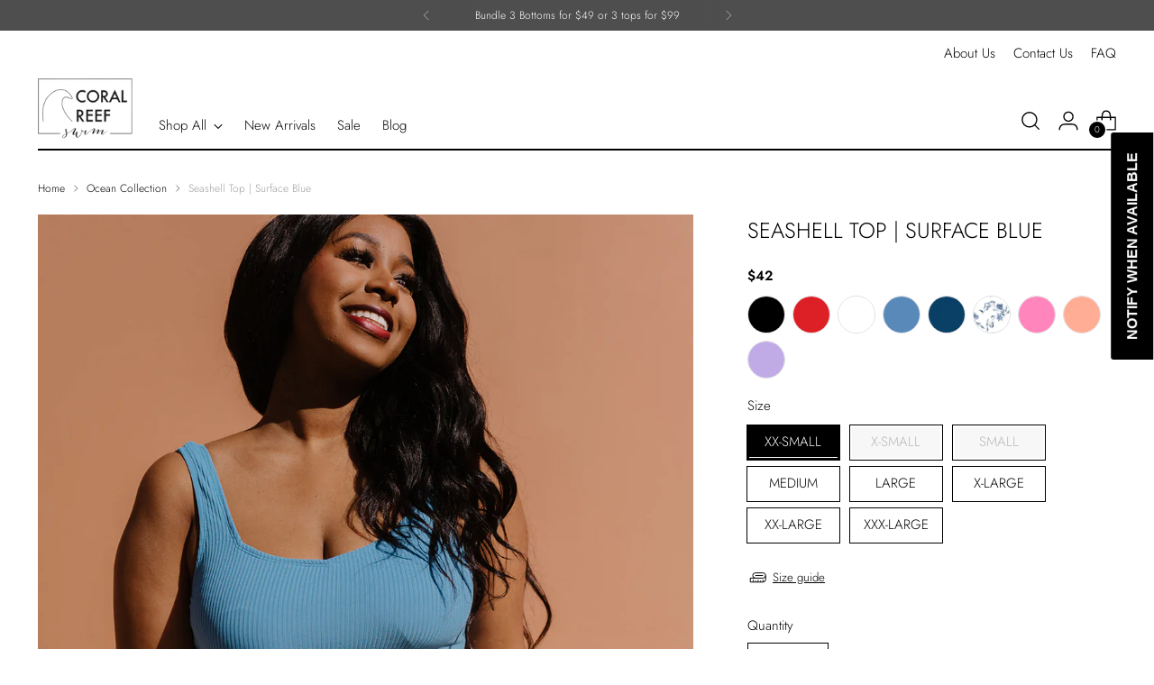

--- FILE ---
content_type: text/css
request_url: https://coralreefswim.com/cdn/shop/t/43/assets/custom.css?v=116472283653201955671716318312
body_size: 3428
content:
.btn.btn--primary{min-width:190px;font-weight:400;font-size:15px;line-height:163.19%;min-height:51px;padding-top:0;padding-bottom:3px}.btn.btn--secondary{min-width:140px;font-weight:400;font-size:15px;line-height:24px;min-height:40px;padding-top:0;padding-bottom:3px}.ff-heading{font-size:28px;line-height:42px;font-weight:400}.carousel__navigation-button--back{transform:rotate(0)}.carousel__navigation-button svg>*{fill:#000}@media (max-width: 479px){.ff-heading{font-size:24px;line-height:38px}}.announcement-bar .announcement-bar__item-inner{font-size:12px;line-height:15px}.header__row{align-items:flex-end}.header__row.header__row-desktop.lower .header__row-segment.contains-nav .header__logo{margin-top:10px;margin-bottom:12px;padding-top:0;padding-bottom:0}@media (min-width: 960px){.header__links-list{align-items:flex-end}}.header__links-list>li>a,.header__links-list>li>button{min-height:32px}.header__row .header__row-segment.right{justify-content:flex-end;padding-bottom:12px}.header__row .header__row-segment.header__row-segment-desktop--logo-left.right{padding-bottom:2px;padding-top:9px}.header__row .header__row-segment.header__row-segment-desktop--logo-left.right ul.fs-body-50>li>a{font-size:var(--font-size-navigation-base)}.meganav__nav h4{font-size:var(--font-size-navigation-base)}.meganav__nav h4>a{text-decoration:none!important}li.has-children h4.meganav-title>a{font-weight:700}body>.page>#shopify-section-header.header__outer-wrapper>header.header.header--layout-logo-left-nav-left[data-is-sticky=true][data-enable-sticky-header=true]>.drawer-menu.active.visible{top:0!important}.sticky-header-active .header .header__row-desktop.upper{display:none}.slideshow .slideshow-slide .section-blocks__heading,.video-hero .video-hero__inner .section-blocks__heading{text-shadow:0px 4px 4px rgba(0,0,0,.25);text-transform:uppercase;font-weight:400;font-size:34px;line-height:41px;letter-spacing:.085em;font-family:DIN Neuzeit Grotesk,sans-serif}.slideshow .slideshow-slide .slideshow-slide__text-container-text,.video-hero .video-hero__inner .video-hero__text-container-text{font-weight:400;font-size:22px;line-height:29px;text-shadow:0px 4px 4px rgba(0,0,0,.25);max-width:455px;margin-top:5px;margin-bottom:0}.slideshow .slideshow-slide .section-blocks__button,.video-hero .video-hero__inner .button-block__button{margin-top:39px}@media (max-width: 719.98px){.slideshow-slide .slideshow-slide__text-container-inner,.video-hero .video-hero__inner{text-align:left}.slideshow-slide .slideshow-slide__text-container-inner .button-block__button,.video-hero .video-hero__inner .button-block__button{justify-content:flex-start}}.complete-the-look.section{padding-bottom:48px;padding-top:25px}.complete-the-look .complete-the-look__inner .complete-the-look__cta-button{margin-bottom:40px}.complete-the-look .complete-the-look__inner .complete-the-look__heading.ff-heading+.complete-the-look__cta-button{margin-top:18px}.complete-the-look .product-card-mini .product-card-mini__meta{margin-top:13px}.complete-the-look .product-card-mini .product-card-mini__meta .fs-product-card-title{font-weight:400;font-size:15px;line-height:163.19%}.complete-the-look .product-card-mini .product-card-mini__meta .product-card-mini__price{font-weight:400;font-size:12px;line-height:18px;margin-top:10px}.complete-the-look .product-card-mini .product-card-mini__meta .btn.btn--tertiary{font-size:12px;line-height:18px;min-height:32px;min-width:102px;margin-top:7px;padding-bottom:6px}@media (min-width: 768px){.complete-the-look .complete-the-look__products .complete-the-look__product[data-image-size=medium] .product-card-mini__image-link{max-width:58%}}@media (max-width: 719.98px){.complete-the-look.section{padding-bottom:20px;padding-top:21px}.complete-the-look .complete-the-look__inner .complete-the-look__cta-button{margin-bottom:20px}}.featured-collection-slider.section{padding-bottom:32px;padding-top:38px}.featured-collection-slider.section .featured-collection-slider__inner .featured-collection-slider__heading.ff-heading{margin-bottom:42px}.featured-collection-slider.section .product-item__text{margin-top:18px;margin-bottom:5px}.featured-collection-slider.section .product-item__product-title.fs-product-card-title{font-weight:400;font-size:15px;line-height:163.19%}.featured-collection-slider.section .product-item__text>.product-item__price{margin-top:8px}.featured-collection-slider.section .product-item__text>.product-item__price>.product-item__price{font-weight:400;font-size:12px;line-height:18px}.featured-collection-slider.section .product-item__media .product-item__hover-action-wrap{padding-bottom:27px}.featured-collection-slider.section .product-item__media .product-item__hover-action-wrap .btn.btn--tertiary.show-product-quickview{max-width:101px;margin-left:auto;margin-right:auto;background:#fff;border:.5px solid #a0a0a0;font-weight:400;font-size:12px;line-height:18px;padding-bottom:6px}.featured-collection-slider.section .product-item__inner:hover .product-item__hover-container,.featured-collection-slider.section .product-item__inner:focus-within .product-item__hover-container{pointer-events:all;opacity:0}@media (max-width: 719.98px){.featured-collection-slider.section{padding-bottom:28px;padding-top:34px}.featured-collection-slider.section .featured-collection-slider__inner .featured-collection-slider__heading.ff-heading{margin-bottom:20px}.featured-collection-slider.section .product-item__product-title.fs-product-card-title{font-size:14px;line-height:normal}.featured-collection-slider.section .product-item__text>.product-item__price{margin-top:2px}}.grid.section{padding-bottom:44px;padding-top:40px}.grid.section .grid__header .grid__heading.ff-heading{margin-bottom:40px}.grid .grid-item__inner .grid-item__heading.ff-heading{font-weight:400;font-size:30px;line-height:123.2%}.grid .grid-item__inner .grid-item__button{margin-top:20px}.grid .grid-item__inner .grid-item__button .btn.btn--primary{min-height:60px}@media (max-width: 719.98px){.grid.section{padding-bottom:30px;padding-top:30px}.grid.section .grid__header .grid__heading.ff-heading{margin-bottom:20px}}.imageslide-with-text.section{padding-bottom:49px;padding-top:42px}.imageslide-with-text .ff-heading.section-blocks__heading{font-weight:400;font-size:56px;line-height:85px}.imageslide-with-text .image-with-text__content .rte.ff-body{margin-top:12px;margin-bottom:27px}.imageslide-with-text .button-block__button .btn.btn--primary{min-height:60px}.imageslide-with-text .slideshow-slide__image{position:relative}.imageslide-with-text .slideshow-slide__image:before{content:"";padding-top:100%;width:100%;display:block}.imageslide-with-text .slideshow-slide__image .image__inner{position:absolute;top:0;left:0;width:100%;height:100%}.imageslide-with-text .slideshow-slide__image .image__inner .image__img{width:100%;height:100%;object-fit:cover;object-position:top center}.imageslide-with-text .slideshow .slideshow__inner .slideshow-navigation{justify-content:center}.imageslide-with-text .slideshow .slideshow-navigation__navigation-button{color:#000;background-color:#fff}.imageslide-with-text .slideshow .slideshow-navigation__dots{background-color:#fff}.imageslide-with-text .slideshow .slideshow-navigation__dot-loader{border-color:#000;-webkit-animation:load-spinner-fill linear 6000ms;animation:load-spinner-fill linear 6000ms}.imageslide-with-text .slideshow .slideshow-navigation__dot:after{background-color:#969696}.imageslide-with-text .slideshow .slideshow-navigation__dot:hover,.imageslide-with-text .slideshow .slideshow-navigation__dot:focus{opacity:1}.imageslide-with-text .slideshow .slideshow-navigation__dot.slideshow-navigation__dot--active{opacity:1;pointer-events:none;background-color:transparent}.imageslide-with-text .slideshow .slideshow-navigation__dot.slideshow-navigation__dot--active:after{background-color:transparent;transition:background-color 0s ease}.imageslide-with-text .slideshow .slideshow-navigation__dot.slideshow-navigation__dot--active:before{border-color:#fff}.imageslide-with-text .slideshow .slideshow-navigation__dot-loader{border-color:#000}@media (max-width: 719.98px){.imageslide-with-text .slideshow .slideshow__inner .slideshow-navigation{bottom:12px}.imageslide-with-text .image-with-text__text-container{margin-top:20px}.imageslide-with-text .ff-heading.section-blocks__heading{font-size:46px;line-height:60px}}.quick-product .quick-product--right .product__block.product__block--medium{margin-bottom:20px}.quick-product .quick-product--right .product__block--product-header{margin-bottom:14px}.quick-product .quick-product--right .product__title.ff-heading{font-weight:400;font-size:30px;line-height:123.2%;margin-bottom:0;text-transform:uppercase}.quick-product .quick-product--right .product__price-and-ratings{margin-right:20px;display:flex!important;flex-direction:column-reverse}.quick-product .quick-product--right .product__price-and-ratings>*{width:100%}.quick-product .quick-product--right .product__price-and-ratings .product__price{font-weight:700;font-size:15px;line-height:163.19%}.quick-product .quick-product--right .quick-view-view-product-details-link{margin-top:15px}.quick-product .quick-product--right .product__controls-group .product__label-wrapper{margin-top:4px}.quick-product .quick-product--right .product__controls-group .product__label-wrapper .product__label{font-weight:400;font-size:15px;line-height:163.19%}.quick-product .quick-product--right .product__controls-group .product__option .product__chip{font-weight:400;font-size:15px;line-height:163.19%;padding:6px 0}.popover .quick-product .quick-product--right .btn.btn--primary{color:#fff;border-color:#000;background-color:#000}.popover .quick-product .quick-product--right .btn.btn--primary:not([disabled]):hover,.popover .quick-product .quick-product--right .btn.btn--primary:not([disabled]):focus{border-color:#313131!important;background-color:#313131!important}.popover .quick-product .quick-product--right .btn.btn--primary:before{background:#000!important}.popover .quick-product .quick-product--right .btn.btn--primary:after{background-color:#313131!important}@media (min-width: 720px){.quick-product .quick-product--right .product__controls-group .product__color-chips[data-layout="3col"]{grid-template-columns:repeat(4,1fr)}}@media (max-width: 719.98px){.quick-product .quick-product--right .product__title.ff-heading{font-size:15px;line-height:123.2%}}.footer.section{padding-bottom:30px;padding-top:39px}.footer .footer__group h4.footer__header{font-weight:400;font-size:15px;line-height:219.69%;margin-bottom:15px}.footer .footer__group h4.footer__header>.footer__heading{font-weight:400;font-size:15px;line-height:219.69%}.footer .footer__group .footer__links li+li{margin-top:5px}.footer .footer__group .footer__links ul>li>a{font-weight:400;font-size:15px;line-height:219.69%}.footer .footer__group h4.footer__header .icon-email{display:inline-block;vertical-align:middle;margin-right:8px}.footer .footer__group h4.footer__header .icon-email+.footer__heading{vertical-align:middle}.footer .footer__newsletter .fs-body.footer__text{font-weight:400;font-size:12px;line-height:18px}.footer .social-icons .icon{width:24px;height:24px}.footer .footer__bottom .footer__credits.fs-body-50{font-weight:400;font-size:12px;line-height:18px;color:#000}.footer .footer__newsletter .footer__newsletter-inner{display:flex}.footer .footer__newsletter .footer__newsletter-inner input[type=tel]{width:117px;flex:0 0 auto;font-weight:400;font-size:12px;line-height:18px;background-color:#fff;padding:10px 8px;margin-top:10px;border:none;height:40px}.footer .footer__newsletter .footer__newsletter-inner input[type=email]{flex:1;width:auto;min-width:169px;font-weight:400;font-size:12px;line-height:18px;background-color:#fff;padding:10px 8px;margin-top:10px;border:none;height:40px}.footer .footer__newsletter .footer__newsletter-inner input[type=tel]+input[type=email]{margin-left:10px}.footer .footer__newsletter .footer__newsletter-button{position:relative;right:unset;bottom:unset;background:#56666f;color:#fff;font-weight:400;font-size:15px;line-height:1.1;height:40px;padding:0 10px 2px;margin-top:10px;margin-left:10px;transition:all .4s}.footer .footer__newsletter .footer__newsletter-button:hover{color:#fff;background:#424e55}@media only screen and (min-width: 1200px) and (max-width: 1400px){.footer__group--spacer.footer__group--2{width:4%}.footer__group--newsletter.footer__group--5.footer__group--last{width:calc(var(--desktop-width) + 6%)}}@media (min-width: 960px) and (max-width: 1199.98px){.footer__group--spacer.footer__group--2{width:0%}.footer__group--newsletter.footer__group--5.footer__group--last{width:calc(var(--desktop-width) + 10%)}}@media (min-width: 960px) and (max-width: 1099.98px){.footer .footer__newsletter .footer__newsletter-inner{flex-wrap:wrap}.footer .footer__newsletter .footer__newsletter-button{margin-left:0;width:100%}}@media (min-width: 960px){.footer__group--text .social-icons.social-icons--left{display:none}}@media (max-width: 959.98px){.footer__newsletter .social-icons.social-icons--left{display:none}.footer .footer__group h4.footer__header{justify-content:flex-start;align-items:center;padding-bottom:0;margin-bottom:5px}.footer__group:nth-last-child(2){border-bottom:none}}@media (max-width: 575px){.footer .footer__newsletter .footer__newsletter-inner{flex-wrap:wrap}.footer .footer__newsletter .footer__newsletter-button{margin-left:0;width:100%}}.breadcrumbs__link{font-size:12px;line-height:18px;font-weight:400}.breadcrumbs__current{font-size:12px;line-height:18px;font-weight:400;color:#757575}.list-collection__breadcrumbs{margin-bottom:38px}.list-collections__inner.page__inner{padding-bottom:50px}.list-collections__header.page__header{border-bottom:1px solid #bebebe;max-width:100%;padding-bottom:35px}.list-collections__heading.ff-heading{font-weight:700;font-size:30px;line-height:45px;text-transform:uppercase}.list-collections .collection-item__title{text-align:center;font-weight:400;font-size:24px;line-height:36px}@media (min-width: 960px){.list-collections .image.collection-item__image{padding-top:343px}.list-collections .image.collection-item__image>.image__inner>img{object-position:bottom center}}@media (min-width: 1280px){.list-collections .list-collections__grid{column-gap:55px;row-gap:50px!important}}@media (max-width: 719.98px){.list-collections__inner.page__inner{padding-top:25px}.list-collections__header.page__header{padding-bottom:28px}.list-collections__heading.ff-heading{font-size:28px;line-height:38px}.list-collections .collection-item__title{font-size:15px;line-height:163.19%}.list-collections .list-collections__grid{column-gap:24px;row-gap:30px!important}}.collection-banner__breadcrumbs{margin-bottom:38px}.section.collection-banner.collection--has-breadcrumbs{padding-bottom:0}.collection-banner__text-container-inner{border-bottom:1px solid #bebebe;max-width:100%;width:100%;padding-bottom:35px}.collection-banner__text-container-heading.ff-heading{font-weight:700;font-size:30px;line-height:45px;text-transform:uppercase}.collection__products .product-item__inner .product-item__text{margin-top:10px;margin-bottom:0}.collection__products .product-item__inner .fs-product-card-title{font-weight:400;font-size:15px;line-height:163.19%;margin-bottom:8px}.collection__products .product-item__inner .product-item__price{font-weight:400;font-size:12px;line-height:18px}.collection__products .product-item__inner:hover .product-item__hover-container{opacity:0}.filter-bar__button,.filter-bar__results-count{font-weight:400;font-size:12px;line-height:18px}.filter-bar__button .icon-chevron-small{margin-top:5px}.filter-bar__button .icon-filter{margin-right:8px;width:20px;height:20px}.filter-group__label{font-weight:400;font-size:15px;line-height:24px;padding:5px 10px 7px 15px}.filter-item__label,.filter-item__count,.filter-drawer__price-range-input-wrapper .input{font-weight:400;font-size:15px;line-height:163.19%}.collection__products .product-item__inner .product-item__hover-action-wrap{padding-bottom:23px}.collection__products .product-item__inner .product-item__hover-action-wrap>.btn{font-weight:400;font-size:12px;line-height:18px;padding-top:8px;padding-bottom:12px;max-width:110px;margin-left:auto;margin-right:auto}@media (min-width: 1400px){.collection__main-area .collection__products{column-gap:36px;row-gap:40px}.collection__products .product-item .product-item__media .image.aspect-ratio--portrait{padding-top:402px}}@media (max-width: 719.98px){.collection-banner__text-container-heading.ff-heading{font-size:28px;line-height:38px}.collection-banner__breadcrumbs{margin-bottom:28px}.collection-banner__text-container-inner{padding-bottom:28px}.collection__main-area .collection__products{column-gap:24px;row-gap:30px!important}}.product-badge--sale{background-color:#b32e25;border-color:#b32e25;font-size:15px;line-height:14px;margin:0;padding:6px 10px 10px}.product-badge--sold-out{font-size:15px;line-height:14px;margin:0;padding:6px 10px 10px}.product__details .product__title.ff-heading{font-weight:400;font-size:30px;line-height:123.2%;text-transform:uppercase}.product__vendor_and_sku{display:none}.product__block--product-header-inner{position:relative}.product__details .product__meta .product__block.product__block--with-divider{padding-bottom:0;border-bottom:none;margin-bottom:10px}.product__details .product__meta .loox-rating .loox-rating-content .loox-icon{color:#ebbc04}.product__details .product__meta .product__price{font-weight:700;font-size:15px;line-height:163.19%}.product__details .product__meta .product__price-and-ratings{padding-top:0;margin-top:0}.product__details .swatch-single .swatch-label .swatch-option-name{font-weight:400;font-size:15px;line-height:163.19%}.product__details .swatches fieldset .swatch-view-item .swatch-button{padding:4px 0 6px;width:98px;height:38px}.product__details .swatches fieldset .swatch-view-item .swatch-button span{font-weight:400;font-size:15px;line-height:163.19%}.product__details .swatches fieldset .swatch-view-item .swatch-button{border-color:transparent;box-shadow:0 0 0 1px #000;border-width:2px}.product__details .swatches fieldset .swatch-view-item .swatch-button:hover,.product__details .swatches fieldset .swatch-view-item .swatch-button.swatch-selected{border-color:#000;background-color:transparent!important;color:#000!important}.product__primary-left .slideshow .slideshow__inner .slideshow-navigation{justify-content:center}.product__primary-left .slideshow .slideshow-navigation__navigation-button{color:#000;background-color:#fff;width:26px;height:26px}.product__primary-left .slideshow .slideshow-navigation__dots{background-color:#fff}.product__primary-left .slideshow .slideshow-navigation__dot-loader{border-color:#000;-webkit-animation:load-spinner-fill linear 6000ms;animation:load-spinner-fill linear 6000ms}.product__primary-left .slideshow .slideshow-navigation__dot:after{background-color:#969696}.product__primary-left .slideshow .slideshow-navigation__dot:hover,.product__primary-left .slideshow .slideshow-navigation__dot:focus{opacity:1}.product__primary-left .slideshow .slideshow-navigation__dot.slideshow-navigation__dot--active{opacity:1;pointer-events:none;background-color:transparent}.product__primary-left .slideshow .slideshow-navigation__dot.slideshow-navigation__dot--active:after{background-color:transparent;transition:background-color 0s ease}.product__primary-left .slideshow .slideshow-navigation__dot.slideshow-navigation__dot--active:before{border-color:#fff}.product__primary-left .slideshow .slideshow-navigation__dot-loader{border-color:#000}.product__details .quantity-input{height:38px;border-color:#000;width:90px}.product__details .quantity-input input{width:40px;margin:auto;font-weight:400;font-size:15px;line-height:163.19%}.product__details .quantity-input__button{padding:3px 5px}.product__details .quantity-input__button .icon{width:9px;height:9px}.product__details .product__callouts-item-text.rte{font-weight:400;font-size:15px;line-height:163.19%}.product__details .product__block.product__block-callouts.product__callouts{margin-bottom:0}.product__details .social-share__button .icon-share,.product__details .btn.social-share__button .icon-share{width:23px;height:23px;margin-top:-2px;margin-right:15px;margin-left:4px}.product .slideshow-slide__inner .image.slideshow-slide__image:before{content:"";padding-top:100%;width:100%;display:block}.product .slideshow-slide__inner .image__inner{position:absolute;top:0;left:0;width:100%;height:100%}.product .slideshow-slide__inner .image__inner .image__img{width:100%;height:100%;object-fit:cover;object-position:center center}.product .accordion__label{padding:14px 0 16px}.product .accordion__label h3.ff-heading{font-weight:400;font-size:24px;line-height:36px;text-transform:capitalize}.product .accordion__content.rte,.recommended-products .product-item__product-title{font-weight:400;font-size:15px;line-height:163.19%}.recommended-products .product-item__price{font-weight:400;font-size:15px;line-height:163.19%;color:#757575}.recommended-products .product-item__inner:hover .product-item__hover-container{opacity:0}.recommended-products .product-item__inner .product-item__hover-action-wrap>.btn{font-weight:400;font-size:12px;line-height:18px;padding-top:8px;padding-bottom:12px;max-width:110px;margin-left:auto;margin-right:auto}.accord-img-sizechart{max-width:470px;margin:0 auto}@media (min-width: 960px){.product__primary .product__details.product__primary-right{min-width:400px}.product__primary-left{position:relative;min-width:calc(100% - 460px)!important}.product__primary{grid-gap:60px}.product__details .product__meta{padding-top:0}}@media (max-width: 959px){.product__media-container.below-mobile.carousel.swiper{overflow:hidden}}@media (min-width: 1360px){.product__primary .product__details.product__primary-right{min-width:590px}.product__primary-left{position:relative;min-width:calc(100% - 662px)!important}.product__primary{grid-gap:72px}}@media (max-width: 1359.98px){.product__details .product__title.ff-heading{font-size:24px;line-height:36px}.product .accordion__label h3.ff-heading{font-size:20px;line-height:30px}}@media (max-width: 959px){.recommended-products.section{padding-top:10px}}@media (max-width: 575px){.product__details .product__title.ff-heading{font-size:20px;line-height:30px}.product__details .swatches fieldset .swatch-view-item .swatch-button{width:90px}.product__details .swatches fieldset .swatch-view-item .swatch-button span{font-size:14px}.accordion .accordion__label .ff-heading{font-size:20px;line-height:30px}}.template-page-about .main .shopify-section:first-child .rich-text__heading{font-weight:600}.join-community{background-color:var(--section-background-color)}.join-community .community--content{max-width:800px;margin:0 auto}.join-community .container--heading,.join-community .container--text{color:var(--color-text);text-align:var(--text-alignment)}.join-community .container--links{text-align:var(--text-alignment)}.join-community .community--content .container--image{margin-top:25px;margin-bottom:22px}.join-community .jc-image{width:158px;height:158px;display:block;border-radius:100px;background:#d9d9d9;margin:0 auto 20px;overflow:hidden}.join-community .jc-image img{width:100%;height:100%;object-fit:cover;object-position:center center}.join-community .container--links .container--button{margin:0 25px 10px 0;display:inline-block}.join-community .container--links .container--button:last-child{margin-right:0}.join-community .container--links .container--button svg{width:20px;height:20px;vertical-align:middle;display:inline-block;margin:0 6px -9px 0}@media (max-width: 719px){.section-join-community .join-community--inner.section{padding-top:10px}.template-page-about .main .shopify-section .image-with-text{padding-bottom:40px}}.product-item__image-link:hover .product-item__image.product-item__image--two{transform:scale(1);opacity:1;transition:opacity .3s cubic-bezier(.33,0,0,1),transform .3s cubic-bezier(.33,0,0,1),z-index 0ms .3s linear;transition:opacity var(--duration-fast) var(--easing),transform var(--duration-fast) var(--easing),z-index 0ms var(--duration-fast) linear}.template-page.referral-program .page__rte .rte__iframe{padding-bottom:900px}.welcome_club .modal-header-size{padding:0}.welcome_club .modal-content-size{background-image:unset!important;background-color:#fff;height:469px;padding-bottom:0}.welcome_club .modal-body-size{padding:0;display:flex;flex-wrap:wrap}.welcome_club .modal-body-size .wclub_left{flex:0 0 auto;width:263px}.welcome_club .modal-body-size .wclub_left img{display:block;opacity:1}.welcome_club .modal-body-size .wclub_right{flex:1;padding:10px;display:flex;align-items:center;justify-content:center}.welcome_club .wclub_rinner{text-align:center}.welcome_club .wclub_rinner .center{text-align:center;margin-bottom:20px}.welcome_club .wclub_rinner .image__img{max-width:80px;height:auto;margin:0 auto}.welcome_club .wclub_rinner h2{font-size:20px;font-weight:700;font-size:24px;line-height:36px;text-transform:uppercase;margin-bottom:20px}.welcome_club .wclub_rinner p{font-weight:400;font-size:15px;line-height:163.19%;margin-bottom:20px}.welcome_club .wclub_rinner .btn{max-width:151px;margin:0 auto}.welcome_club .close-size{color:#000!important;font-size:30px!important}.backcrop-subscribe{position:fixed;top:0;left:0;width:100%;height:100%;background-color:#00000080;z-index:999}@media only screen and (max-width: 650px){.welcome_club .modal-body-size .wclub_left{display:none}.welcome_club .modal-body-size{height:100%}}.product__color-chips.dynamic-variant-input-wrap{gap:10px}.quick-product .quick-product--right .product__controls-group .product__option .product__chip{padding:5px 10px 7px;flex:0 0 auto;min-width:90px}.product__details .swatches fieldset .swatch-view-item .swatch-button{padding:0;width:102px!important}div.swatch-preset-19265 div.star-set-btn div.swatch-button-title-text{padding:4px 10px 5px!important}.product-item__price s:not(:empty)+[data-price],.product-item__price .displayed-discount{color:var(--color-products-sale-price);margin-left:5px}.product__color-swatches .product__color-swatch{width:30px;height:30px}
/*# sourceMappingURL=/cdn/shop/t/43/assets/custom.css.map?v=116472283653201955671716318312 */


--- FILE ---
content_type: text/css
request_url: https://cdn-widget-assets.yotpo.com/ReviewsMainWidget/ZkQ0ArjSO8ss85dnuV3tGJVcL3CRUt2xlAs1TGmF/css-overrides/css-overrides.2023_08_10_07_26_23_529.css
body_size: 15
content:
.yotpo-review-center-panel .yotpo-review-rating-title {
	align-items: center !important;
}
.yotpo-review-rating-title .yotpo-review-title{
  font-size: 18px !important;
  line-height: 1.5;
}
..yotpo-review-content .yotpo-read-more-text {
	line-height: var(--line-height-body);
	letter-spacing: var(--font-body-base-letter-spacing);
	font-size: 15px;
}

--- FILE ---
content_type: text/css
request_url: https://cdn-widget-assets.yotpo.com/ReviewsMainWidget/ZkQ0ArjSO8ss85dnuV3tGJVcL3CRUt2xlAs1TGmF/css-overrides/css-overrides.2023_08_10_07_26_23_529.css
body_size: 15
content:
.yotpo-review-center-panel .yotpo-review-rating-title {
	align-items: center !important;
}
.yotpo-review-rating-title .yotpo-review-title{
  font-size: 18px !important;
  line-height: 1.5;
}
..yotpo-review-content .yotpo-read-more-text {
	line-height: var(--line-height-body);
	letter-spacing: var(--font-body-base-letter-spacing);
	font-size: 15px;
}

--- FILE ---
content_type: application/javascript
request_url: https://discountdirect.shopclimb.com/js/discountdirect.js?shop=coral-reef-swim.myshopify.com
body_size: 1813
content:
(()=>{var e,t,o,n,i="https://discountdirect.shopclimb.com",c=window.innerWidth<=600==1?"mobile":"pc";function d(e){for(var t=null,o=document.cookie.split(";"),n=0;n<o.length;n++){var i=o[n].split("=");if(i[0].trim()==e.trim()){t=i[1];break}}return t}n=function(e){function t(){var t=d("_discount_direct_data");if(null!=t){var a=(t=JSON.parse(t)).coupon,p=t.pitch,l=t.discount,g=t.deadline,f=t.msgStatus,m=parseInt(t.msgRight)>0?parseInt(t.msgRight):4,h=parseInt(t.msgBottom)>0?parseInt(t.msgBottom):10;if(""==g||"Invalid Date"==g)var _=1;else _=Date.parse(g)-Date.parse(new Date);if(_>0&&"mobile"==c){if(p=(p=(p=p.replace("[TIMER]",'<span style="font-weight: bold;" id="discount_direct_clockdiv"></span>')).replace("[DISCOUNT]","<strong>"+l+"</strong>")).replace("[COUPON]",'<span style="background-color: #ffe477; color:#706434; font-weight: bold; padding-left: 0.3rem; padding-right: 0.3rem; border-radius: 3px; display: inline-block;">'+a+"</span>"),f<1){var v='<div class="text-center container-fluid popup" style="positon:fixed;">';v+='<div class="coupon_activated_popup text-center container-fluid" style="z-index:2000;background:rgba(255,255,255,.95);max-width:280px;display:inline-block;  border-radius: 3px; box-shadow: 0 1px 6px rgba(0,0,0,.5);right:'+m+"px;  bottom:"+h+"px;position:fixed;padding: 20px; box-sizing: border-box; text-align: center; font-family: 'HelveticaNeue-Light', 'Helvetica Neue Light', 'Helvetica Neue', Helvetica, Arial, 'Lucida Grande', sans-serif;\">",v+='<div id="discount_direct_cross_btn" style="position: absolute;top: 10px;right: 10px;cursor: pointer;background: url('+i+'/images/scrappy-10271d4f.png) -172px -137px no-repeat;width: 13px;height: 13px;"></div>',v+='<p class="signin" style="max-width: 350px; text-align: left; margin: 10px 0;font-size: 14px;line-height: 22px;font-weight: 400;color:#788188;font-family: "HelveticaNeue-Light", "Helvetica Neue Light", "Helvetica Neue", Helvetica, Arial, "Lucida Grande", sans-serif;" >',v+=p,v+="</p>",v+="</div>",v+="</div>",e("body").append(v),e(".coupon_activated_popup").show(),e(".coupon_activated_popup").hide(),e(".coupon_activated_popup").slideDown(500),void 0!=document.getElementById("discount_direct_clockdiv")&&u("discount_direct_clockdiv",g),document.getElementById("discount_direct_cross_btn").addEventListener("click",n),document.getElementById("discount_direct_cross_btn").addEventListener("mouseover",r),document.getElementById("discount_direct_cross_btn").addEventListener("mouseout",s)}o(a)}_>0&&"pc"==c&&(p=(p=(p=p.replace("[TIMER]",'<span style="font-weight: bold;" id="discount_direct_clockdiv"></span>')).replace("[DISCOUNT]","<strong>"+l+"</strong>")).replace("[COUPON]",'<span style="background-color: #ffe477; color:#706434; font-weight: bold; padding-left: 0.3rem; padding-right: 0.3rem; border-radius: 3px; display: inline-block;">'+a+"</span>"),f<1&&(v='<div class="text-center container-fluid popup" style="positon:fixed;">',v+='<div class="coupon_activated_popup text-center container-fluid" style="z-index:2000;background:rgba(255,255,255,.95);max-width:320px;display:inline-block;  border-radius: 3px; box-shadow: 0 1px 6px rgba(0,0,0,.5);right:'+m+"px;  bottom:"+h+"px;position:fixed;padding: 20px; box-sizing: border-box; text-align: center; font-family: 'HelveticaNeue-Light', 'Helvetica Neue Light', 'Helvetica Neue', Helvetica, Arial, 'Lucida Grande', sans-serif;\">",v+='<div id="discount_direct_cross_btn" style="position: absolute;top: 10px;right: 10px;cursor: pointer;background: url('+i+'/images/scrappy-10271d4f.png) -172px -137px no-repeat;width: 13px;height: 13px;"></div>',v+='<p class="signin" style="max-width: 350px; text-align: left; margin: 10px 0;font-size: 18px;line-height: 24px;font-weight: 400;color:#788188;font-family: "HelveticaNeue-Light", "Helvetica Neue Light", "Helvetica Neue", Helvetica, Arial, "Lucida Grande", sans-serif;" >',v+=p,v+="</p>",v+="</div>",v+="</div>",e("body").append(v),e(".coupon_activated_popup").show(),e(".coupon_activated_popup").hide(),e(".coupon_activated_popup").slideDown(500),void 0!=document.getElementById("discount_direct_clockdiv")&&u("discount_direct_clockdiv",g),document.getElementById("discount_direct_cross_btn").addEventListener("click",n),document.getElementById("discount_direct_cross_btn").addEventListener("mouseover",r),document.getElementById("discount_direct_cross_btn").addEventListener("mouseout",s)),o(a))}}function o(e){var t=document.body.getElementsByTagName("form");if(t.length>0)for(var i=0;i<t.length;i++)(t[i].action.indexOf("/cart")>-1&&t[i].action.indexOf("/add")<0||t[i].action.indexOf("/checkout")>-1)&&((d=t[i]).action.indexOf("/checkout")>-1?d.action="/checkout?discount="+e:d.action="/cart?discount="+e,d.addEventListener("submit",(function(){n()})));var c=document.getElementsByTagName("a");if(c.length>0)for(i=0;i<c.length;i++){var d;c[i].href.indexOf("/checkout")>-1&&((d=c[i]).href="/checkout/?discount="+e,d.addEventListener("click",(function(){n()})))}for(var a=0;a<document.getElementsByTagName("input").length;a++)document.getElementsByTagName("input")[a].addEventListener("change",(function(){setInterval((function(){o(e)}),1500)}));for(i=0;i<document.getElementsByTagName("button").length;i++)document.getElementsByTagName("button")[i].addEventListener("click",(function(){setInterval((function(){o(e)}),1500)}));for(i=0;i<document.getElementsByTagName("a").length;i++)document.getElementsByTagName("a")[i].addEventListener("click",(function(){setInterval((function(){o(e)}),1500)}))}function n(){var t=d("_discount_direct_data");(t=JSON.parse(t)).msgStatus=1,document.cookie="_discount_direct_data="+JSON.stringify(t)+";domain=."+p()+";path=/;",e(".coupon_activated_popup").show().slideUp(500)}function r(){document.getElementById("discount_direct_cross_btn").style.opacity="1.0"}function s(){document.getElementById("discount_direct_cross_btn").style.opacity="0.5"}function u(e,t){setInterval((function(){!function(e,t){var o=Date.parse(t)-Date.parse(new Date);o<0&&(o=0);var n=Math.floor(o/1e3%60),i=Math.floor(o/1e3/60%60),c=Math.floor(o/36e5%24),d=Math.floor(o/864e5),a="";d>0&&(a+=d+" days "),c>0&&(a+=c+" hours "),i>0&&(a+=i+" minutes "),n>0&&(a+=n+" seconds "),document.getElementById(e).innerHTML=a}(e,t)}),1e3)}function p(){var e=window.location.href;return e.indexOf("http://")>-1&&(e=e.replace("http://","")),e.indexOf("https://")>-1&&(e=e.replace("https://","")),e.split("/")[0]}function l(){const e=!!Shopify.checkout&&Shopify.checkout.order_id,t=!!Shopify.checkout&&Shopify.checkout.discount.code;return e&&t?{order_id:Shopify.checkout.order_id,discount_code:Shopify.checkout&&Shopify.checkout.discount.code}:(console.log("Missing order id or discount code"),null)}e(document).ready((function(e){var o,n=(o={},window.location.href.replace(/[?&]+([^=&]+)=([^&]*)/gi,(function(e,t,n){o[t]=n})),o);if(void 0!=n.coupon){var c=n.coupon.split("_");c=c[0];var r=!0,s=d("_discount_direct_data");null!=s&&(s=JSON.parse(s)).coupon_id==c&&(r=!1),0!=r?e.get(i+"/coupons.json",{shop:Shopify.shop,id:n.coupon}).done((function(e){var o="";parseInt(e.timer)>0&&(o=a(new Date,e.timer).toString());var n={coupon_id:c,coupon:e.coupon_code,discount:e.discount,pitch:e.pitch,deadline:o,msgRight:e.msg_right,msgBottom:e.msg_bottom,msgStatus:0};document.cookie="_discount_direct_data="+JSON.stringify(n)+";domain=."+p()+";path=/;",t()})):t()}else if(/.+\/.+\/checkouts\/.+\/thank_you/.test(window.location.href)&&l()){let t=d("_discount_direct_data");const o=l();if(!t||!o)return void console.log("No cookie or no order info.");if(t=JSON.parse(t),t.coupon!==o.discount_code)return;const n=t.coupon_id+"_"+t.coupon;e.ajax({method:"PATCH",url:i+"/coupons/"+n+"/add_order.json",data:{shop:Shopify.shop,order_id:o.order_id}})}else t()}))},"undefined"===typeof jQuery||parseFloat(jQuery.fn.jquery)<1.7?(e="//ajax.googleapis.com/ajax/libs/jquery/1.9.1/jquery.min.js",t=function(){jQuery8001=jQuery.noConflict(!0),n(jQuery8001)},(o=document.createElement("script")).type="text/javascript",o.readyState?o.onreadystatechange=function(){"loaded"!=o.readyState&&"complete"!=o.readyState||(o.onreadystatechange=null,t())}:o.onload=function(){t()},o.src=e,document.getElementsByTagName("head")[0].appendChild(o)):n(jQuery);var a=function(e,t){return new Date(e.getTime()+6e4*t)}})();
//# sourceMappingURL=discountdirect.js.map

--- FILE ---
content_type: text/javascript; charset=utf-8
request_url: https://coralreefswim.com/products/seashell-top-surface-blue.js
body_size: 3056
content:
{"id":7086313472059,"title":"Seashell Top | Surface Blue","handle":"seashell-top-surface-blue","description":"\u003cstyle type=\"text\/css\"\u003e\u003c!--td {border: 1px solid #cccccc;}br {mso-data-placement:same-cell;}--\u003e\u003c\/style\u003e\n\u003cp\u003e\u003cspan data-sheets-root=\"1\"\u003e\u003cspan\u003eTwisted Back\u003cbr\u003eSquare V-Neckline\u003cbr\u003eWide Rib Knit Soft Material\u003cbr\u003eThick Comfortable Straps\u003cbr\u003eFully Lined \u003cbr\u003eRemovable Pads\u003cbr\u003eFull Shelf Bra Support\u003cbr\u003e\u003cbr\u003e\u003cbr\u003eIntroducing the Seashell Top, a women’s swim top that effortlessly combines striking style with ultimate comfort and support. Ideal for beach vacations, pool parties, and tropical getaways, the Seashell Top is designed to make you look and feel your best. With its unique twisted back design, elegant square V-neckline, and luxurious rib knit material, this swim top is a must-have addition to your swimwear collection.\u003cbr\u003e\u003cbr\u003e\u003c\/span\u003e\u003cspan\u003e\u003cstrong\u003eTwisted Back: Unique and Stylish\u003c\/strong\u003e\u003c\/span\u003e\u003c\/span\u003e\u003c\/p\u003e\n\u003cp\u003e\u003cspan data-sheets-root=\"1\"\u003e\u003cspan\u003eOne of the standout features of the Seashell Top is its eye-catching twisted-back design. This stylish detail adds a unique twist (literally!) to the traditional swim top, creating a visually appealing and modern look. The twisted back not only enhances the aesthetic appeal of the top but also provides a secure and comfortable fit. This design ensures that you stand out from the crowd, making the Seashell Top perfect for those who love to make a fashion statement at the beach or pool.\u003cbr\u003e\u003cbr\u003e\u003c\/span\u003e\u003cspan\u003e\u003cstrong\u003eSquare V-Neckline: Elegant and Flattering\u003c\/strong\u003e\u003c\/span\u003e\u003c\/span\u003e\u003c\/p\u003e\n\u003cp\u003e\u003cspan data-sheets-root=\"1\"\u003e\u003cspan\u003eThe Seashell Top features a sophisticated square V-neckline that beautifully enhances your natural silhouette. This neckline offers a perfect blend of elegance and allure, providing ample coverage while accentuating your collarbone and décolletage. The square V-neckline is both modern and timeless, making it a versatile choice that complements various body types and personal styles. Whether you're lounging by the pool or enjoying a swim, this neckline ensures you look chic and confident.\u003cbr\u003e\u003cbr\u003e\u003c\/span\u003e\u003cspan\u003e\u003cstrong\u003eWide Rib Knit Soft Material: Luxurious Feel and Durability\u003c\/strong\u003e\u003c\/span\u003e\u003c\/span\u003e\u003c\/p\u003e\n\u003cp\u003e\u003cspan data-sheets-root=\"1\"\u003e\u003cspan\u003e\u003c\/span\u003e\u003cspan\u003eCrafted from wide rib knit soft material, the Seashell Top offers a luxurious feel and a snug, comfortable fit. The rib knit texture adds a touch of sophistication to the design, making this top a standout piece in any swimwear collection. This high-quality fabric is not only incredibly soft against the skin but also highly durable, able to withstand the rigors of sun, saltwater, and chlorine. The rib knit material provides excellent stretch and support, ensuring that the top moves with you while maintaining its shape and color over time.\u003cbr\u003e\u003cbr\u003e\u003c\/span\u003e\u003cspan\u003e\u003cstrong\u003eThick, Comfortable Straps: Supportive and Secure\u003c\/strong\u003e\u003c\/span\u003e\u003c\/span\u003e\u003c\/p\u003e\n\u003cp\u003e\u003cspan data-sheets-root=\"1\"\u003e\u003cspan\u003e\u003c\/span\u003e\u003cspan\u003eThe Seashell Top is designed with thick, comfortable straps that provide exceptional support and security. These wide straps distribute weight evenly across your shoulders, reducing strain and ensuring that you can wear the top all day without discomfort. The thick straps are particularly beneficial for women with larger busts, offering the necessary support to keep everything in place. This feature makes the Seashell Top ideal for a variety of activities, from swimming to sunbathing to beach sports.\u003cbr\u003e\u003cbr\u003e\u003c\/span\u003e\u003cspan\u003e\u003cstrong\u003eFully Lined: Ultimate Confidence and Comfort\u003c\/strong\u003e\u003c\/span\u003e\u003c\/span\u003e\u003c\/p\u003e\n\u003cp\u003e\u003cspan data-sheets-root=\"1\"\u003e\u003cspan\u003e\u003c\/span\u003e\u003cspan\u003eFor maximum comfort and confidence, the Seashell Top is fully lined. This additional layer ensures that the top remains opaque, even when wet, allowing you to enjoy your time in the water without any worries. The full lining provides a smooth and comfortable feel against your skin, preventing irritation and enhancing the overall fit of the top. This thoughtful design detail ensures you can enjoy your activities with peace of mind, knowing that your swimwear is both reliable and comfortable.\u003cbr\u003e\u003cbr\u003e\u003c\/span\u003e\u003cspan\u003e\u003cstrong\u003eRemovable Pads: Customizable Support\u003c\/strong\u003e\u003c\/span\u003e\u003c\/span\u003e\u003c\/p\u003e\n\u003cp\u003e\u003cspan data-sheets-root=\"1\"\u003e\u003cspan\u003e\u003c\/span\u003e\u003cspan\u003eThe Seashell Top includes removable pads, giving you the flexibility to customize the level of support and shaping to suit your personal preferences. Whether you prefer a bit of extra lift or a more natural look, the removable pads allow you to adjust the top to your liking. The pads are easy to insert and remove, providing you with complete control over your level of support and comfort.\u003cbr\u003e\u003cbr\u003e\u003c\/span\u003e\u003cspan\u003e\u003cstrong\u003eFull Shelf Bra Support: Secure and Reliable\u003c\/strong\u003e\u003c\/span\u003e\u003c\/span\u003e\u003c\/p\u003e\n\u003cp\u003e\u003cspan data-sheets-root=\"1\"\u003e\u003cspan\u003e\u003c\/span\u003e\u003cspan\u003eTo further enhance support, the Seashell Top features a built-in full-shelf bra. This integrated support system ensures a secure and reliable fit, offering the comfort and confidence needed for active water sports. The shelf bra provides excellent support for various bust sizes, making the Seashell Top suitable for a wide range of body types. This feature is particularly beneficial for those who engage in high-energy activities, ensuring that everything stays in place while you move.\u003cbr\u003e\u003cbr\u003e*Photographic lighting and\/or various viewing devices can cause slight color variations between the displayed and actual product colors.\u003c\/span\u003e\u003c\/span\u003e\u003cbr\u003e\u003c\/p\u003e","published_at":"2023-02-06T08:10:05-07:00","created_at":"2023-02-01T11:38:49-07:00","vendor":"Coral Reef Swim","type":"Top","tags":["Ocean Collection","Seashell","tops"],"price":4200,"price_min":4200,"price_max":4200,"available":true,"price_varies":false,"compare_at_price":null,"compare_at_price_min":0,"compare_at_price_max":0,"compare_at_price_varies":false,"variants":[{"id":41101673300027,"title":"XX-Small","option1":"XX-Small","option2":null,"option3":null,"sku":"23104-SBLU-XXS","requires_shipping":true,"taxable":true,"featured_image":{"id":30939628273723,"product_id":7086313472059,"position":5,"created_at":"2023-02-04T19:19:33-07:00","updated_at":"2023-02-05T23:00:59-07:00","alt":null,"width":1363,"height":2048,"src":"https:\/\/cdn.shopify.com\/s\/files\/1\/0003\/7634\/0539\/products\/Edited-2922.jpg?v=1675663259","variant_ids":[41101673300027]},"available":true,"name":"Seashell Top | Surface Blue - XX-Small","public_title":"XX-Small","options":["XX-Small"],"price":4200,"weight":136,"compare_at_price":null,"inventory_management":"shopify","barcode":null,"featured_media":{"alt":null,"id":23230040113211,"position":5,"preview_image":{"aspect_ratio":0.666,"height":2048,"width":1363,"src":"https:\/\/cdn.shopify.com\/s\/files\/1\/0003\/7634\/0539\/products\/Edited-2922.jpg?v=1675663259"}},"quantity_rule":{"min":1,"max":null,"increment":1},"quantity_price_breaks":[],"requires_selling_plan":false,"selling_plan_allocations":[]},{"id":41101673332795,"title":"X-Small","option1":"X-Small","option2":null,"option3":null,"sku":"23104-SBLU-XS","requires_shipping":true,"taxable":true,"featured_image":{"id":30939628470331,"product_id":7086313472059,"position":3,"created_at":"2023-02-04T19:19:33-07:00","updated_at":"2023-02-05T23:00:59-07:00","alt":null,"width":1363,"height":2048,"src":"https:\/\/cdn.shopify.com\/s\/files\/1\/0003\/7634\/0539\/products\/Edited-2782.jpg?v=1675663259","variant_ids":[41101673332795]},"available":false,"name":"Seashell Top | Surface Blue - X-Small","public_title":"X-Small","options":["X-Small"],"price":4200,"weight":136,"compare_at_price":null,"inventory_management":"shopify","barcode":null,"featured_media":{"alt":null,"id":23230040047675,"position":3,"preview_image":{"aspect_ratio":0.666,"height":2048,"width":1363,"src":"https:\/\/cdn.shopify.com\/s\/files\/1\/0003\/7634\/0539\/products\/Edited-2782.jpg?v=1675663259"}},"quantity_rule":{"min":1,"max":null,"increment":1},"quantity_price_breaks":[],"requires_selling_plan":false,"selling_plan_allocations":[]},{"id":41101673365563,"title":"Small","option1":"Small","option2":null,"option3":null,"sku":"23104-SBLU-S","requires_shipping":true,"taxable":true,"featured_image":{"id":30939628535867,"product_id":7086313472059,"position":2,"created_at":"2023-02-04T19:19:33-07:00","updated_at":"2023-02-05T23:00:59-07:00","alt":null,"width":1363,"height":2048,"src":"https:\/\/cdn.shopify.com\/s\/files\/1\/0003\/7634\/0539\/products\/Edited-4200.jpg?v=1675663259","variant_ids":[41101673365563]},"available":false,"name":"Seashell Top | Surface Blue - Small","public_title":"Small","options":["Small"],"price":4200,"weight":136,"compare_at_price":null,"inventory_management":"shopify","barcode":null,"featured_media":{"alt":null,"id":23230040342587,"position":2,"preview_image":{"aspect_ratio":0.666,"height":2048,"width":1363,"src":"https:\/\/cdn.shopify.com\/s\/files\/1\/0003\/7634\/0539\/products\/Edited-4200.jpg?v=1675663259"}},"quantity_rule":{"min":1,"max":null,"increment":1},"quantity_price_breaks":[],"requires_selling_plan":false,"selling_plan_allocations":[]},{"id":41101673398331,"title":"Medium","option1":"Medium","option2":null,"option3":null,"sku":"23104-SBLU-M","requires_shipping":true,"taxable":true,"featured_image":{"id":30941509419067,"product_id":7086313472059,"position":1,"created_at":"2023-02-05T23:00:52-07:00","updated_at":"2023-02-05T23:00:59-07:00","alt":null,"width":1065,"height":1600,"src":"https:\/\/cdn.shopify.com\/s\/files\/1\/0003\/7634\/0539\/products\/DSC_1320_websize.jpg?v=1675663259","variant_ids":[41101673398331]},"available":true,"name":"Seashell Top | Surface Blue - Medium","public_title":"Medium","options":["Medium"],"price":4200,"weight":181,"compare_at_price":null,"inventory_management":"shopify","barcode":null,"featured_media":{"alt":null,"id":23231940296763,"position":1,"preview_image":{"aspect_ratio":0.666,"height":1600,"width":1065,"src":"https:\/\/cdn.shopify.com\/s\/files\/1\/0003\/7634\/0539\/products\/DSC_1320_websize.jpg?v=1675663259"}},"quantity_rule":{"min":1,"max":null,"increment":1},"quantity_price_breaks":[],"requires_selling_plan":false,"selling_plan_allocations":[]},{"id":41101673431099,"title":"Large","option1":"Large","option2":null,"option3":null,"sku":"23104-SBLU-L","requires_shipping":true,"taxable":true,"featured_image":{"id":30939628666939,"product_id":7086313472059,"position":7,"created_at":"2023-02-04T19:19:33-07:00","updated_at":"2023-02-05T23:00:59-07:00","alt":null,"width":1363,"height":2048,"src":"https:\/\/cdn.shopify.com\/s\/files\/1\/0003\/7634\/0539\/products\/Edited-2958.jpg?v=1675663259","variant_ids":[41101673431099,41101673463867]},"available":true,"name":"Seashell Top | Surface Blue - Large","public_title":"Large","options":["Large"],"price":4200,"weight":181,"compare_at_price":null,"inventory_management":"shopify","barcode":null,"featured_media":{"alt":null,"id":23230040211515,"position":7,"preview_image":{"aspect_ratio":0.666,"height":2048,"width":1363,"src":"https:\/\/cdn.shopify.com\/s\/files\/1\/0003\/7634\/0539\/products\/Edited-2958.jpg?v=1675663259"}},"quantity_rule":{"min":1,"max":null,"increment":1},"quantity_price_breaks":[],"requires_selling_plan":false,"selling_plan_allocations":[]},{"id":41101673463867,"title":"X-Large","option1":"X-Large","option2":null,"option3":null,"sku":"23104-SBLU-XL","requires_shipping":true,"taxable":true,"featured_image":{"id":30939628666939,"product_id":7086313472059,"position":7,"created_at":"2023-02-04T19:19:33-07:00","updated_at":"2023-02-05T23:00:59-07:00","alt":null,"width":1363,"height":2048,"src":"https:\/\/cdn.shopify.com\/s\/files\/1\/0003\/7634\/0539\/products\/Edited-2958.jpg?v=1675663259","variant_ids":[41101673431099,41101673463867]},"available":true,"name":"Seashell Top | Surface Blue - X-Large","public_title":"X-Large","options":["X-Large"],"price":4200,"weight":227,"compare_at_price":null,"inventory_management":"shopify","barcode":null,"featured_media":{"alt":null,"id":23230040211515,"position":7,"preview_image":{"aspect_ratio":0.666,"height":2048,"width":1363,"src":"https:\/\/cdn.shopify.com\/s\/files\/1\/0003\/7634\/0539\/products\/Edited-2958.jpg?v=1675663259"}},"quantity_rule":{"min":1,"max":null,"increment":1},"quantity_price_breaks":[],"requires_selling_plan":false,"selling_plan_allocations":[]},{"id":41101673496635,"title":"XX-Large","option1":"XX-Large","option2":null,"option3":null,"sku":"23104-SBLU-XXL","requires_shipping":true,"taxable":true,"featured_image":{"id":30939628372027,"product_id":7086313472059,"position":8,"created_at":"2023-02-04T19:19:33-07:00","updated_at":"2023-02-05T23:00:59-07:00","alt":null,"width":1363,"height":2048,"src":"https:\/\/cdn.shopify.com\/s\/files\/1\/0003\/7634\/0539\/products\/Edited-6010.jpg?v=1675663259","variant_ids":[41101673496635]},"available":true,"name":"Seashell Top | Surface Blue - XX-Large","public_title":"XX-Large","options":["XX-Large"],"price":4200,"weight":272,"compare_at_price":null,"inventory_management":"shopify","barcode":null,"featured_media":{"alt":null,"id":23230040408123,"position":8,"preview_image":{"aspect_ratio":0.666,"height":2048,"width":1363,"src":"https:\/\/cdn.shopify.com\/s\/files\/1\/0003\/7634\/0539\/products\/Edited-6010.jpg?v=1675663259"}},"quantity_rule":{"min":1,"max":null,"increment":1},"quantity_price_breaks":[],"requires_selling_plan":false,"selling_plan_allocations":[]},{"id":41101673529403,"title":"XXX-Large","option1":"XXX-Large","option2":null,"option3":null,"sku":"23104-SBLU-3XL","requires_shipping":true,"taxable":true,"featured_image":{"id":30939628503099,"product_id":7086313472059,"position":9,"created_at":"2023-02-04T19:19:33-07:00","updated_at":"2023-02-05T23:00:59-07:00","alt":null,"width":1363,"height":2048,"src":"https:\/\/cdn.shopify.com\/s\/files\/1\/0003\/7634\/0539\/products\/Edited-3019.jpg?v=1675663259","variant_ids":[41101673529403]},"available":true,"name":"Seashell Top | Surface Blue - XXX-Large","public_title":"XXX-Large","options":["XXX-Large"],"price":4200,"weight":318,"compare_at_price":null,"inventory_management":"shopify","barcode":null,"featured_media":{"alt":null,"id":23230040277051,"position":9,"preview_image":{"aspect_ratio":0.666,"height":2048,"width":1363,"src":"https:\/\/cdn.shopify.com\/s\/files\/1\/0003\/7634\/0539\/products\/Edited-3019.jpg?v=1675663259"}},"quantity_rule":{"min":1,"max":null,"increment":1},"quantity_price_breaks":[],"requires_selling_plan":false,"selling_plan_allocations":[]}],"images":["\/\/cdn.shopify.com\/s\/files\/1\/0003\/7634\/0539\/products\/DSC_1320_websize.jpg?v=1675663259","\/\/cdn.shopify.com\/s\/files\/1\/0003\/7634\/0539\/products\/Edited-4200.jpg?v=1675663259","\/\/cdn.shopify.com\/s\/files\/1\/0003\/7634\/0539\/products\/Edited-2782.jpg?v=1675663259","\/\/cdn.shopify.com\/s\/files\/1\/0003\/7634\/0539\/products\/Edited-2804.jpg?v=1675663259","\/\/cdn.shopify.com\/s\/files\/1\/0003\/7634\/0539\/products\/Edited-2922.jpg?v=1675663259","\/\/cdn.shopify.com\/s\/files\/1\/0003\/7634\/0539\/products\/Edited-2939.jpg?v=1675663259","\/\/cdn.shopify.com\/s\/files\/1\/0003\/7634\/0539\/products\/Edited-2958.jpg?v=1675663259","\/\/cdn.shopify.com\/s\/files\/1\/0003\/7634\/0539\/products\/Edited-6010.jpg?v=1675663259","\/\/cdn.shopify.com\/s\/files\/1\/0003\/7634\/0539\/products\/Edited-3019.jpg?v=1675663259","\/\/cdn.shopify.com\/s\/files\/1\/0003\/7634\/0539\/products\/Edited-2981.jpg?v=1675663259","\/\/cdn.shopify.com\/s\/files\/1\/0003\/7634\/0539\/products\/Edited-6023.jpg?v=1675663259","\/\/cdn.shopify.com\/s\/files\/1\/0003\/7634\/0539\/products\/Edited-3036.jpg?v=1675663259","\/\/cdn.shopify.com\/s\/files\/1\/0003\/7634\/0539\/products\/Edited-4223_8f0ddcbb-476c-4ad2-85c5-d186ed54da73.jpg?v=1675663259"],"featured_image":"\/\/cdn.shopify.com\/s\/files\/1\/0003\/7634\/0539\/products\/DSC_1320_websize.jpg?v=1675663259","options":[{"name":"Size","position":1,"values":["XX-Small","X-Small","Small","Medium","Large","X-Large","XX-Large","XXX-Large"]}],"url":"\/products\/seashell-top-surface-blue","media":[{"alt":null,"id":23231940296763,"position":1,"preview_image":{"aspect_ratio":0.666,"height":1600,"width":1065,"src":"https:\/\/cdn.shopify.com\/s\/files\/1\/0003\/7634\/0539\/products\/DSC_1320_websize.jpg?v=1675663259"},"aspect_ratio":0.666,"height":1600,"media_type":"image","src":"https:\/\/cdn.shopify.com\/s\/files\/1\/0003\/7634\/0539\/products\/DSC_1320_websize.jpg?v=1675663259","width":1065},{"alt":null,"id":23230040342587,"position":2,"preview_image":{"aspect_ratio":0.666,"height":2048,"width":1363,"src":"https:\/\/cdn.shopify.com\/s\/files\/1\/0003\/7634\/0539\/products\/Edited-4200.jpg?v=1675663259"},"aspect_ratio":0.666,"height":2048,"media_type":"image","src":"https:\/\/cdn.shopify.com\/s\/files\/1\/0003\/7634\/0539\/products\/Edited-4200.jpg?v=1675663259","width":1363},{"alt":null,"id":23230040047675,"position":3,"preview_image":{"aspect_ratio":0.666,"height":2048,"width":1363,"src":"https:\/\/cdn.shopify.com\/s\/files\/1\/0003\/7634\/0539\/products\/Edited-2782.jpg?v=1675663259"},"aspect_ratio":0.666,"height":2048,"media_type":"image","src":"https:\/\/cdn.shopify.com\/s\/files\/1\/0003\/7634\/0539\/products\/Edited-2782.jpg?v=1675663259","width":1363},{"alt":null,"id":23230040080443,"position":4,"preview_image":{"aspect_ratio":0.666,"height":2048,"width":1363,"src":"https:\/\/cdn.shopify.com\/s\/files\/1\/0003\/7634\/0539\/products\/Edited-2804.jpg?v=1675663259"},"aspect_ratio":0.666,"height":2048,"media_type":"image","src":"https:\/\/cdn.shopify.com\/s\/files\/1\/0003\/7634\/0539\/products\/Edited-2804.jpg?v=1675663259","width":1363},{"alt":null,"id":23230040113211,"position":5,"preview_image":{"aspect_ratio":0.666,"height":2048,"width":1363,"src":"https:\/\/cdn.shopify.com\/s\/files\/1\/0003\/7634\/0539\/products\/Edited-2922.jpg?v=1675663259"},"aspect_ratio":0.666,"height":2048,"media_type":"image","src":"https:\/\/cdn.shopify.com\/s\/files\/1\/0003\/7634\/0539\/products\/Edited-2922.jpg?v=1675663259","width":1363},{"alt":null,"id":23230040145979,"position":6,"preview_image":{"aspect_ratio":0.666,"height":2048,"width":1363,"src":"https:\/\/cdn.shopify.com\/s\/files\/1\/0003\/7634\/0539\/products\/Edited-2939.jpg?v=1675663259"},"aspect_ratio":0.666,"height":2048,"media_type":"image","src":"https:\/\/cdn.shopify.com\/s\/files\/1\/0003\/7634\/0539\/products\/Edited-2939.jpg?v=1675663259","width":1363},{"alt":null,"id":23230040211515,"position":7,"preview_image":{"aspect_ratio":0.666,"height":2048,"width":1363,"src":"https:\/\/cdn.shopify.com\/s\/files\/1\/0003\/7634\/0539\/products\/Edited-2958.jpg?v=1675663259"},"aspect_ratio":0.666,"height":2048,"media_type":"image","src":"https:\/\/cdn.shopify.com\/s\/files\/1\/0003\/7634\/0539\/products\/Edited-2958.jpg?v=1675663259","width":1363},{"alt":null,"id":23230040408123,"position":8,"preview_image":{"aspect_ratio":0.666,"height":2048,"width":1363,"src":"https:\/\/cdn.shopify.com\/s\/files\/1\/0003\/7634\/0539\/products\/Edited-6010.jpg?v=1675663259"},"aspect_ratio":0.666,"height":2048,"media_type":"image","src":"https:\/\/cdn.shopify.com\/s\/files\/1\/0003\/7634\/0539\/products\/Edited-6010.jpg?v=1675663259","width":1363},{"alt":null,"id":23230040277051,"position":9,"preview_image":{"aspect_ratio":0.666,"height":2048,"width":1363,"src":"https:\/\/cdn.shopify.com\/s\/files\/1\/0003\/7634\/0539\/products\/Edited-3019.jpg?v=1675663259"},"aspect_ratio":0.666,"height":2048,"media_type":"image","src":"https:\/\/cdn.shopify.com\/s\/files\/1\/0003\/7634\/0539\/products\/Edited-3019.jpg?v=1675663259","width":1363},{"alt":null,"id":23230040244283,"position":10,"preview_image":{"aspect_ratio":0.666,"height":2048,"width":1363,"src":"https:\/\/cdn.shopify.com\/s\/files\/1\/0003\/7634\/0539\/products\/Edited-2981.jpg?v=1675663259"},"aspect_ratio":0.666,"height":2048,"media_type":"image","src":"https:\/\/cdn.shopify.com\/s\/files\/1\/0003\/7634\/0539\/products\/Edited-2981.jpg?v=1675663259","width":1363},{"alt":null,"id":23230040014907,"position":11,"preview_image":{"aspect_ratio":0.666,"height":2048,"width":1363,"src":"https:\/\/cdn.shopify.com\/s\/files\/1\/0003\/7634\/0539\/products\/Edited-6023.jpg?v=1675663259"},"aspect_ratio":0.666,"height":2048,"media_type":"image","src":"https:\/\/cdn.shopify.com\/s\/files\/1\/0003\/7634\/0539\/products\/Edited-6023.jpg?v=1675663259","width":1363},{"alt":null,"id":23230040309819,"position":12,"preview_image":{"aspect_ratio":0.666,"height":2048,"width":1363,"src":"https:\/\/cdn.shopify.com\/s\/files\/1\/0003\/7634\/0539\/products\/Edited-3036.jpg?v=1675663259"},"aspect_ratio":0.666,"height":2048,"media_type":"image","src":"https:\/\/cdn.shopify.com\/s\/files\/1\/0003\/7634\/0539\/products\/Edited-3036.jpg?v=1675663259","width":1363},{"alt":null,"id":23230040375355,"position":13,"preview_image":{"aspect_ratio":0.666,"height":2048,"width":1363,"src":"https:\/\/cdn.shopify.com\/s\/files\/1\/0003\/7634\/0539\/products\/Edited-4223_8f0ddcbb-476c-4ad2-85c5-d186ed54da73.jpg?v=1675663259"},"aspect_ratio":0.666,"height":2048,"media_type":"image","src":"https:\/\/cdn.shopify.com\/s\/files\/1\/0003\/7634\/0539\/products\/Edited-4223_8f0ddcbb-476c-4ad2-85c5-d186ed54da73.jpg?v=1675663259","width":1363}],"requires_selling_plan":false,"selling_plan_groups":[]}

--- FILE ---
content_type: text/javascript
request_url: https://cdn.shopify.com/s/files/1/0003/7634/0539/t/33/assets/subscribe-it.js?v=1667251673&shop=coral-reef-swim.myshopify.com
body_size: 30331
content:
(function(){var head=document.getElementsByTagName("head")[0],startingTime=new Date().getTime();if(typeof jQuery>"u"){var jQueryScript=document.createElement("script");jQueryScript.src="https://ajax.googleapis.com/ajax/libs/jquery/3.2.1/jquery.min.js",jQueryScript.type="text/javascript",head.appendChild(jQueryScript)}if(typeof Mustache>"u"){var mustacheScript=document.createElement("script");mustacheScript.src="https://cdnjs.cloudflare.com/ajax/libs/mustache.js/3.1.0/mustache.js",mustacheScript.type="text/javascript",head.appendChild(mustacheScript)}if(window.location.search.indexOf("selector_section_mode")>-1){var script=document.createElement("script");window.selector_section_mode=!0,script.src=(document.location.protocol=="https:"?"https://":"http://")+"back-in-stock.appikon.com/theme-settings/element-selector.js",script.type="text/javascript",head.appendChild(script)}var checkReady=function(callback){window.jQuery?callback(jQuery):window.setTimeout(function(){checkReady(callback)},20)};checkReady(function($2){$2(function(){var endingTime=new Date().getTime(),tookTime=endingTime-startingTime;console.log("jQuery is loaded, after "+tookTime+" milliseconds!")})})})();function deferJquery(method){window.jQuery?method():setTimeout(function(){deferJquery(method)},50)}function deferBisProductPageButton(callback){jQuery("#SI_trigger").length?callback():setTimeout(function(){deferBisProductPageButton(callback)},50)}(function(){var popupFormTemplate=`<!doctype html><!--[if lt IE 7]>
<html class="ie6">
   <![endif]--><!--[if IE 7]>
   <html class="ie7">
      <![endif]--><!--[if IE 8]>
      <html class="ie8">
         <![endif]--><!--[if gt IE 8]><!-->
         <html>
            <!--<![endif]-->
            <head>
               <link rel='stylesheet' href="https://fonts.googleapis.com/css?family={{ popup_theme.text_font_name }}" />
               <meta name="viewport" content="width=device-width">
               <style> {{{styles}}} {{{ popup_theme.signup_form_custom_css }}} {{#popup_theme}} #container { font-family: {{ popup_theme.text_font_name}}, sans-serif; background: {{ popup_theme.background_color }}; border-color: {{ popup_theme.border_color }}; border-width: {{ popup_theme.border_width }}px; border-style: solid; } body { color: {{ popup_theme.text_color }}; } body.fadein { background: rgba( {{ popup_theme.fade_color_rgb }}, 0.65); } #submit-btn { color: {{ popup_theme.button_text_color }}; background-color: {{ popup_theme.button_background_color }}; border-color: {{ popup_theme.button_background_color }}; border-radius: {{ popup_theme.button_corner_radius }}px; } .input-lg { border-radius: {{ popup_theme.input_border_radius }}px; border-color: {{ popup_theme.input_border_color }}; border-width: {{ input_border_width }}px;  }  .close { color: {{ popup_theme.close_button_color }}; } .alert-danger { border-color: {{ popup_theme.failure_background_color }}; background-color: {{ popup_theme.failure_background_color }}; color: {{ popup_theme.failure_text_color }}; } .alert-success { background-color: {{ popup_theme.success_background_color }}; border-color: {{ popup_theme.success_background_color }}; color: {{ popup_theme.success_text_color }}; } .alert-success a { color: {{ popup_theme.success_text_color }}; } {{/popup_theme}}
   .switch {
    position: relative;
    display: inline-block;
    width: 60px;
    height: 34px;
  }

  .switch input {
    opacity: 0;
    width: 0;
    height: 0;
  }
  
  .popup-form-hidden-tab{
    display:none;
  }

  .slider {
    position: absolute;
    cursor: pointer;
    top: 0;
    left: 0;
    right: 0;
    bottom: 0;
    background-color: #ccc;
    -webkit-transition: .4s;
    transition: .4s;
  }

  .slider:before {
    position: absolute;
    content: "";
    height: 26px;
    width: 26px;
    left: 4px;
    bottom: 4px;
    background-color: white;
    -webkit-transition: .4s;
    transition: .4s;
  }

  input:checked + .slider {
    background-color: #2196F3;
  }

  input:focus + .slider {
    box-shadow: 0 0 1px #2196F3;
  }
  .appikon-bis-form-hide-warning{
    display:none
}
.appikon-bis-form-warning{
     color:red
}

  input:checked + .slider:before {
    -webkit-transform: translateX(26px);
    -ms-transform: translateX(26px);
    transform: translateX(26px);
  }

  /* Rounded sliders */
  .slider.round {
    border-radius: 34px;
  }

  .slider.round:before {
    border-radius: 50%;
  }</style>
               {{#show_phone_number_field}}
               <link rel="stylesheet" href="https://cdnjs.cloudflare.com/ajax/libs/intl-tel-input/17.0.5/css/intlTelInput.css" integrity="sha256-rTKxJIIHupH7lFo30458ner8uoSSRYciA0gttCkw1JE=" crossorigin="anonymous" />
               {{/show_phone_number_field}}
            </head>
            <body class="action-close">
               <div id="SIModal" class="">
                  <div class="" id="container">
                     <button type="button" class="close action-close" data-dismiss="modal">&times;</button>
                     <h3 class="modal-title">{{{headline}}}</h3>
                     <p>{{{body_copy}}}</p>
                     <hr>
                     <h4 class="product-name">{{{product.title}}}</h4>
                     <form action="#" class="form-horizontal clearfix">
                        <div id="variant-select-container">
                           <div class="form-group {{#single_variant_product}}single_variant_product_select{{/single_variant_product}}">
                              <div class="col-xs-12">
                                 <select id="variants" class="selectpicker form-control input-lg {{#is_default_variant}}default_variant{{/is_default_variant}} {{#single_variant_product}}single_variant_product{{/single_variant_product}}">
                                    {{#unavailableVariants}}
                                    <option value="{{id}}">{{title}}</option>
                                    {{/unavailableVariants}}
                                 </select>
                              </div>
                           </div>
                        </div>
                        <div id="customer-contact-container">
                          {{#show_phone_number_field}}
                            {{^only_sms_enabled}}
                              <div class="form-group">
                                <div class="col-xs-12 btn-group btn-group-justified">
                                  {{#show_sms_first}}
                                    <div class="btn-group"> <button type="button" class="btn btn-success" id="sms-tab">{{{ sms_tab_text }}}</button> </div>
                                    <div class="btn-group"> <button type="button" class="btn btn-default" id="email-tab">{{{ email_tab_text }}}</button> </div>
                                  {{/show_sms_first}}
                                  {{^show_sms_first}}
                                    <div class="btn-group"> <button type="button" class="btn btn-success" id="email-tab">{{{ email_tab_text }}}</button> </div>
                                    <div class="btn-group"> <button type="button" class="btn btn-default" id="sms-tab">{{{ sms_tab_text }}}</button> </div>
                                  {{/show_sms_first}}
                                </div>
                              </div>
                            {{/only_sms_enabled}}
                          {{/show_phone_number_field}}

                          {{#show_phone_number_field}}
                            <div id="phone-number" class="form-group {{^only_sms_enabled}}{{^show_sms_first}}popup-form-hidden-tab{{/show_sms_first}}{{/only_sms_enabled}}">
                              <div class="col-xs-12">
                                 <input id="appikon-bis-popup-form-phone-no" type="number" onkeypress='return event.charCode >= 48 && event.charCode <= 57' class="form-control input-lg" value="{{customer.phone}}">
                              </div>
                            </div>
                          {{/show_phone_number_field}}

                          {{^only_sms_enabled}}
                            <div id="email-address" class="form-group {{#show_sms_first}}popup-form-hidden-tab{{/show_sms_first}}">
                              <div class="col-xs-12">
                                <input id="appikon-bis-popup-form-email" type="email" placeholder="{{email_address_label}}" class="form-control input-lg" value="{{customer.email}}">
                                <small class="appikon-bis-form-hide-warning" id="appikon-bis-form-email-warning">{{{email_invalid}}}</small>
                              </div>
                            </div>
                          {{/only_sms_enabled}}

                           {{#push_owl_enabled}}
                           <div id="send_to_push_owl" class="form-group">
                              <div class="col-xs-12">
                                <h6><b>{{{push_notification_label}}}</b></h6>
                                <label class="switch">
                                  <input id="enable_push_notification" type="checkbox" />
                                  <span class="slider round"></span>
                                </label>
                              </div>
                            </div>
                            {{/push_owl_enabled}}

                           {{#show_fb}}
                           <div id="fb-share-to-messenger-container" class="form-group">
                              <div class="col-xs-12">
                                 <h6><b>{{{ fb_instruction_message }}}</b></h6>
                                 <div id="fb-share-to-messenger-sub-container"></div>
                              </div>
                           </div>
                           <div id="fb-root"></div>
                           <script>
                            window.fbAsyncInit = function () {
                              FB.init({ 
                                appId: '2440781236012932',
                                autoLogAppEvents: false,
                                xfbml: true,
                                version: 'v15.0'
                              });
                              afterFBInit();
                            }; 
                            
                            (function () {
                              var script = document.createElement("script");
                              script.src =
                                document.location.protocol +
                                "//connect.facebook.net/{{fb_cta_button_language}}/sdk.js";
                              script.async = true;
                              document.getElementById("fb-root").appendChild(script);
                            })();

                            function afterFBInit() {
                              (function () {
                                var variantsDropdown = document.getElementById("variants");
                                variantsDropdown.onchange = function () {
                                  reloadFBWidget();
                                };
                              })();
                              var reloadFBWidget = function () {
                                var variantsDropdown = document.getElementById("variants");
                                var selectedIndex = variantsDropdown.selectedIndex;
                                if (selectedIndex == null) {
                                  console.log("selected index is null.");
                                  return;
                                }
                                var selectedVariantId = variantsDropdown.options[selectedIndex].value;
                                var sendToMessengerElement = document.createElement("div");
                                sendToMessengerElement.setAttribute("cta_text", "{{fb_cta_button_text}}");
                                sendToMessengerElement.setAttribute("class", "fb-send-to-messenger");
                                sendToMessengerElement.setAttribute("messenger_app_id", "2440781236012932");
                                sendToMessengerElement.setAttribute("page_id", "{{fb_page_id}}");
                                sendToMessengerElement.setAttribute(
                                  "data-ref",
                                  selectedVariantId +
                                    "_fbd_" +
                                    "{{shop_myshopify_domain}}" +
                                    "_fbd_" +
                                    "{{product.id}}"
                                );
                                sendToMessengerElement.setAttribute("size", "large");
                                sendToMessengerElement.setAttribute("color", "blue");
                                var fbShareToMessengerSubContainer = document.getElementById(
                                  "fb-share-to-messenger-sub-container"
                                );
                                fbShareToMessengerSubContainer.innerHTML = "";
                                fbShareToMessengerSubContainer.appendChild(sendToMessengerElement);
                                FB.XFBML.parse();
                              };
                              reloadFBWidget();
                            }

                            <\/script>


                           {{/show_fb}}

                        </div>
                        {{#show_phone_number_field}}<script> var emailButton, smsButton; var phoneNumberDiv = document.querySelector('#phone-number'); var emailAddressDiv = document.querySelector('#email-address'); emailButton = document.querySelector('#customer-contact-container .btn-group > button#email-tab'); smsButton = document.querySelector('#customer-contact-container .btn-group > button#sms-tab');   var showEmailField = function  () { phoneNumberDiv.classList.add('popup-form-hidden-tab'); emailAddressDiv.classList.remove('popup-form-hidden-tab'); emailButton.classList.add('btn-success');emailButton.classList.remove('btn-default'); smsButton.classList.remove('btn-success'); smsButton.classList.add('btn-default'); emailButton.classList.toggle('active');}; var showPhoneField = function(){emailAddressDiv.classList.add('popup-form-hidden-tab'); phoneNumberDiv.classList.remove('popup-form-hidden-tab');smsButton.classList.add('btn-success');smsButton.classList.remove('btn-default');smsButton.classList.toggle('active');emailButton.classList.remove('btn-success');emailButton.classList.add('btn-default');};emailButton && emailButton.addEventListener('click', showEmailField);smsButton && smsButton.addEventListener('click', showPhoneField); <\/script>{{/show_phone_number_field}}
                        
                        
                        
                        
                        {{#quantity_field_enabled}}
                          <div id="quantity-field-container">
                             <div class="form-group form-group-lg">
                                <label class="col-xs-offset-3 col-xs-5 control-label" for="quantity_required"> {{quantity_required_label}} </label>
                                <div class="col-xs-4"> <input type="number" id="quantity_required" min="1" max="9999" value="1" step="1" class="form-control text-right"> </div>
                             </div>
                          </div>
                        {{/quantity_field_enabled}}
                        {{> accepts_marketing}}
                        {{> recaptcha }}
                        
                        {{#show_terms_and_conditions}}
                        <div class="appikon-bis-tc-checkbox">
                          <input type="checkbox" id="acceptTermsAndConditionsForPopupForm">
                          <label style="font-weight:300" class="terms_and_conditions" for="terms_and_conditions">{{{terms_and_conditions_text}}}</label>
                        </div>
                        {{/show_terms_and_conditions}}

                        <div class="form-group">
                           <div class="col-xs-12"> <button type="submit" id="submit-btn" class="btn btn-success btn-lg btn-block"> {{{button_label}}} </button> </div>
                        </div>
                        <div id="message_holder"></div>
                        <div class="completed_message alert alert-success"> {{{registration_complete}}} <a href="#" class="action-close">{{{ close_label }}}</a> </div>

                        <!-- Default unchecked -->
                        {{#newsletter_permission_enabled}}
                        <div class="custom-control custom-checkbox">
                          <input type="checkbox" class="custom-control-input" name="customer_accepts_marketing"  id="customer_accepts_marketing" {{#newsletter_permission_default_checked}}checked{{/newsletter_permission_default_checked}}>
                          <label class="custom-control-label" for="customer_accepts_marketing">{{{newsletter_permission_text}}}</label>
                        </div>
                        {{/newsletter_permission_enabled}}
                         
                     </form>

                     <p class="small-print">{{{footer_copy}}}</p>
                     {{#madeby_link_visible}}
                     <p class="small-print text-right"> Powered by <a href="https://apps.shopify.com/customer-back-in-stock-alert-user-notification-app/?utm_source=referral&utm_medium=powered-by&utm_campaign={{shop_myshopify_domain}}" target="_blank">Back In Stock (by Appikon)</a> </p>
                     {{/madeby_link_visible}}
                  </div>
               </div>


               {{{ content_for_body}}}
               <script>
                  const submitButton=document.getElementById('submit-btn');
                  const emailField=document.getElementById('appikon-bis-popup-form-email')
                  const smsField=document.getElementById('appikon-bis-popup-form-phone-no')
                  const emailFieldWarningElement=document.getElementById('appikon-bis-form-email-warning');
                  emailField && emailField.addEventListener("change", function() {
                                var appikonBisPopUpFormEmail = emailField.value;
                                const emailPattern = /^\\w+([.+-]?\\w+)*@\\w+([.+-]?\\w+)*(\\.\\w{2,})+$/; //email simple pattern
                                if (!emailPattern.test(appikonBisPopUpFormEmail)) {
                                    emailFieldWarningElement.classList.remove("appikon-bis-form-hide-warning")
                                    emailFieldWarningElement.classList.add("appikon-bis-form-warning");
                                    submitButton.setAttribute('disabled','true');
                                } else {
                                    emailFieldWarningElement.classList.remove("appikon-bis-form-warning")
                                    emailFieldWarningElement.classList.add("appikon-bis-form-hide-warning");
                                    submitButton.removeAttribute('disabled','true');
                                }
                  })

                  const smsTab = document.getElementById("sms-tab");
                  smsTab && smsTab.addEventListener("click", function() {
                        submitButton.removeAttribute('disabled');
                        emailField.value = "";
                        emailFieldWarningElement.classList.add("appikon-bis-form-hide-warning");
                        emailFieldWarningElement.classList.remove("appikon-bis-form-warning")
                  })

                  const emailTab = document.getElementById("email-tab");
                  emailTab && emailTab.addEventListener("click", function() {
                        submitButton.removeAttribute('disabled');
                        smsField.value = "";

                  })
                <\/script>
            </body>
         </html>`,cssReset=`.si-reset>div{font-family:"Helvetica Neue", Helvetica, Arial, sans-serif;font-size-adjust:none;font-size:100%;font-style:normal;letter-spacing:normal;font-stretch:normal;font-variant:normal;font-weight:normal;font:normal normal 100% "Helvetica Neue", Helvetica, Arial, sans-serif;text-align:left;text-align-last:start;text-decoration:none;text-emphasis:none;text-height:auto;text-indent:0;text-justify:auto;text-outline:none;text-shadow:none;text-transform:none;text-wrap:normal;alignment-adjust:auto;alignment-baseline:baseline;-webkit-animation:none 0 ease 0 1 normal;-moz-animation:none 0 ease 0 1 normal;-ms-animation:none 0 ease 0 1 normal;animation:none 0 ease 0 1 normal;-webkit-animation-play-state:running;-moz-play-state:running;-ms-animation-play-state:running;animation-play-state:running;appearance:normal;azimuth:center;backface-visibility:visible;background:none 0 0 auto repeat scroll padding-box transparent;background-color:transparent;background-image:none;baseline-shift:baseline;binding:none;bleed:6pt;bookmark-label:content();bookmark-level:none;bookmark-state:open;bookmark-target:none;border:0 none transparent;border-radius:0;bottom:auto;box-align:stretch;box-decoration-break:slice;box-direction:normal;box-flex:0.0;box-flex-group:1;box-lines:single;box-ordinal-group:1;box-orient:inline-axis;box-pack:start;-webkit-box-shadow:none;-moz-box-shadow:none;box-shadow:none;-webkit-box-sizing:content-box;-moz-box-sizing:content-box;box-sizing:content-box;break-after:auto;break-before:auto;break-inside:auto;caption-side:top;clear:none;clip:auto;color:inherit;color-profile:auto;-webkit-column-count:auto;-webkit-column-fill:balance;-webkit-column-gap:normal;-webkit-column-rule:medium medium #1f1f1f;-webkit-column-span:1;-webkit-column-width:auto;-webkit-columns:auto auto;-moz-column-count:auto;-moz-column-fill:balance;-moz-column-gap:normal;-moz-column-rule:medium medium #1f1f1f;-moz-column-span:1;-moz-column-width:auto;-moz-columns:auto auto;column-count:auto;column-fill:balance;column-gap:normal;column-rule:medium medium #1f1f1f;column-span:1;column-width:auto;columns:auto auto;content:normal;counter-increment:none;counter-reset:none;crop:auto;cursor:auto;direction:ltr;display:inline;dominant-baseline:auto;drop-initial-after-adjust:text-after-edge;drop-initial-after-align:baseline;drop-initial-before-adjust:text-before-edge;drop-initial-before-align:caps-height;drop-initial-size:auto;drop-initial-value:initial;elevation:level;empty-cells:show;fit:fill;fit-position:0% 0%;float:none;float-offset:0 0;grid-columns:none;grid-rows:none;hanging-punctuation:none;height:auto;hyphenate-after:auto;hyphenate-before:auto;hyphenate-character:auto;hyphenate-lines:no-limit;hyphenate-resource:none;hyphens:manual;icon:auto;image-orientation:auto;image-rendering:auto;image-resolution:normal;inline-box-align:last;left:auto;line-height:inherit;line-stacking:inline-line-height exclude-ruby consider-shifts;list-style:disc outside none;margin:0;marks:none;marquee-direction:forward;marquee-loop:1;marquee-play-count:1;marquee-speed:normal;marquee-style:scroll;max-height:none;max-width:none;min-height:0;min-width:0;move-to:normal;nav-down:auto;nav-index:auto;nav-left:auto;nav-right:auto;nav-up:auto;opacity:1;orphans:2;outline:invert none medium;outline-offset:0;overflow:visible;overflow-style:auto;padding:0;page:auto;page-break-after:auto;page-break-before:auto;page-break-inside:auto;page-policy:start;perspective:none;perspective-origin:50% 50%;position:static;presentation-level:0;punctuation-trim:none;quotes:none;rendering-intent:auto;resize:none;right:auto;rotation:0;rotation-point:50% 50%;ruby-align:auto;ruby-overhang:none;ruby-position:before;ruby-span:none;size:auto;string-set:none;table-layout:auto;top:auto;-webkit-transform:none;-moz-transform:none;transform:none;-webkit-transform-origin:50% 50%;-moz-transform-origin:50% 50%;-o-transform-origin:50% 50%;transform-origin:50% 50% 0;transform-style:flat;-webkit-transition:all 0 ease 0;-moz-transition:all 0 ease 0;-o-transition:all 0 ease 0;transition:all 0 ease 0;unicode-bidi:normal;vertical-align:baseline;white-space:normal;white-space-collapse:collapse;widows:2;width:auto;word-break:normal;word-spacing:normal;word-wrap:normal;z-index:auto;text-align:start;-ms-filter:"progid:DXImageTransform.Microsoft.gradient(enabled=false)";filter:progid:DXImageTransform.Microsoft.gradient(enabled=false)}.si-reset{z-index:999999}.si-reset div{display:block}.si-reset .si-button{cursor:pointer;text-shadow:1px 1px 0 rgba(0,0,0,0.2);-webkit-font-smoothing:subpixel-antialiased;-moz-osx-font-smoothing:none}.si-reset.si-edge-left,.si-reset.si-edge-right{transform-origin:left bottom;white-space:nowrap;position:fixed}.si-reset.si-edge-left{left:0}.si-reset.si-edge-right{right:0}.si-reset.si-rotate-90{filter:progid:DXImageTransform.Microsoft.BasicImage(rotation=1);-webkit-transform:rotate(90deg);-webkit-transform-origin:left bottom;-moz-transform:rotate(90deg);-moz-transform-origin:left bottom;-ms-transform:rotate(90deg);-ms-transform-origin:left bottom;-o-transform:rotate(90deg);-o-transform-origin:left bottom;transform:rotate(90deg)}.si-reset.si-rotate-270{filter:progid:DXImageTransform.Microsoft.BasicImage(rotation=3);-webkit-transform:rotate(270deg);-webkit-transform-origin:100% 100%;-moz-transform:rotate(270deg);-moz-transform-origin:100% 100%;-ms-transform:rotate(270deg);-ms-transform-origin:100% 100%;-o-transform:rotate(270deg);-o-transform-origin:100% 100%;transform:rotate(270deg)}.si-reset.si-edge-bottom{position:fixed;bottom:0}.si-reset img{display:block;cursor:pointer}.si-reset.preview{position:absolute !important}.si-reset .si-button.with-si-image{-webkit-transform:none;-moz-transform:none;-ms-transform:none;-o-transform:none;transform:none;-ms-filter:none;filter:none}
`;function loadScript(t,e,n){var i2=(e=e!==void 0?e:document).getElementsByTagName("head")[0],r=e.createElement("script");r.type="text/javascript",r.src=t,r.onreadystatechange=n,r.onload=n,i2.appendChild(r)}(function(t,e){typeof exports=="object"&&exports&&typeof exports.nodeName!="string"?e(exports):typeof define=="function"&&define.amd?define(["exports"],e):(t.Mustache={},e(t.Mustache))})(this,function(t){function e(t2){return typeof t2=="function"}function n(t2){return m(t2)?"array":typeof t2}function i2(t2){return t2.replace(/[\-\[\]{}()*+?.,\\\^$|#\s]/g,"\\$&")}function r(t2,e2){return t2!=null&&typeof t2=="object"&&e2 in t2}function o(t2,e2){return t2!=null&&typeof t2!="object"&&t2.hasOwnProperty&&t2.hasOwnProperty(e2)}function s(t2,e2){return v.call(t2,e2)}function a(t2){return!s(y,t2)}function u(t2){return String(t2).replace(/[&<>"'`=\/]/g,function(t3){return S[t3]})}function l(e2,n2){function r2(){if(v2&&!y2)for(;g2.length;)delete f2[g2.pop()];else g2=[];v2=!1,y2=!1}function o2(t2){if(typeof t2=="string"&&(t2=t2.split(b,2)),!m(t2)||t2.length!==2)throw new Error("Invalid tags: "+t2);s2=new RegExp(i2(t2[0])+"\\s*"),u2=new RegExp("\\s*"+i2(t2[1])),l2=new RegExp("\\s*"+i2("}"+t2[1]))}if(!e2)return[];var s2,u2,l2,d2=[],f2=[],g2=[],v2=!1,y2=!1;o2(n2||t.tags);for(var S2,k2,E,C,x,P,T=new p(e2);!T.eos();){if(S2=T.pos,E=T.scanUntil(s2))for(var N=0,D=E.length;N<D;++N)a(C=E.charAt(N))?g2.push(f2.length):y2=!0,f2.push(["text",C,S2,S2+1]),S2+=1,C===`
`&&r2();if(!T.scan(s2))break;if(v2=!0,k2=T.scan(w)||"name",T.scan(_),k2==="="?(E=T.scanUntil(I),T.scan(I),T.scanUntil(u2)):k2==="{"?(E=T.scanUntil(l2),T.scan(B),T.scanUntil(u2),k2="&"):E=T.scanUntil(u2),!T.scan(u2))throw new Error("Unclosed tag at "+T.pos);if(x=[k2,E,S2,T.pos],f2.push(x),k2==="#"||k2==="^")d2.push(x);else if(k2==="/"){if(!(P=d2.pop()))throw new Error('Unopened section "'+E+'" at '+S2);if(P[1]!==E)throw new Error('Unclosed section "'+P[1]+'" at '+S2)}else k2==="name"||k2==="{"||k2==="&"?y2=!0:k2==="="&&o2(E)}if(P=d2.pop())throw new Error('Unclosed section "'+P[1]+'" at '+T.pos);return h(c(f2))}function c(t2){for(var e2,n2,i3=[],r2=0,o2=t2.length;r2<o2;++r2)(e2=t2[r2])&&(e2[0]==="text"&&n2&&n2[0]==="text"?(n2[1]+=e2[1],n2[3]=e2[3]):(i3.push(e2),n2=e2));return i3}function h(t2){for(var e2,n2=[],i3=n2,r2=[],o2=0,s2=t2.length;o2<s2;++o2)switch((e2=t2[o2])[0]){case"#":case"^":i3.push(e2),r2.push(e2),i3=e2[4]=[];break;case"/":r2.pop()[5]=e2[2],i3=r2.length>0?r2[r2.length-1][4]:n2;break;default:i3.push(e2)}return n2}function p(t2){this.string=t2,this.tail=t2,this.pos=0}function d(t2,e2){this.view=t2,this.cache={".":this.view},this.parent=e2}function f(){this.cache={}}var g=Object.prototype.toString,m=Array.isArray||function(t2){return g.call(t2)==="[object Array]"},v=RegExp.prototype.test,y=/\S/,S={"&":"&amp;","<":"&lt;",">":"&gt;",'"':"&quot;","'":"&#39;","/":"&#x2F;","`":"&#x60;","=":"&#x3D;"},_=/\s*/,b=/\s+/,I=/\s*=/,B=/\s*\}/,w=/#|\^|\/|>|\{|&|=|!/;p.prototype.eos=function(){return this.tail===""},p.prototype.scan=function(t2){var e2=this.tail.match(t2);if(!e2||e2.index!==0)return"";var n2=e2[0];return this.tail=this.tail.substring(n2.length),this.pos+=n2.length,n2},p.prototype.scanUntil=function(t2){var e2,n2=this.tail.search(t2);switch(n2){case-1:e2=this.tail,this.tail="";break;case 0:e2="";break;default:e2=this.tail.substring(0,n2),this.tail=this.tail.substring(n2)}return this.pos+=e2.length,e2},d.prototype.push=function(t2){return new d(t2,this)},d.prototype.lookup=function(t2){var n2,i3=this.cache;if(i3.hasOwnProperty(t2))n2=i3[t2];else{for(var s2,a2,u2,l2=this,c2=!1;l2;){if(t2.indexOf(".")>0)for(s2=l2.view,a2=t2.split("."),u2=0;s2!=null&&u2<a2.length;)u2===a2.length-1&&(c2=r(s2,a2[u2])||o(s2,a2[u2])),s2=s2[a2[u2++]];else s2=l2.view[t2],c2=r(l2.view,t2);if(c2){n2=s2;break}l2=l2.parent}i3[t2]=n2}return e(n2)&&(n2=n2.call(this.view)),n2},f.prototype.clearCache=function(){this.cache={}},f.prototype.parse=function(e2,n2){var i3=this.cache,r2=e2+":"+(n2||t.tags).join(":"),o2=i3[r2];return o2==null&&(o2=i3[r2]=l(e2,n2)),o2},f.prototype.render=function(t2,e2,n2,i3){var r2=this.parse(t2,i3),o2=e2 instanceof d?e2:new d(e2);return this.renderTokens(r2,o2,n2,t2,i3)},f.prototype.renderTokens=function(t2,e2,n2,i3,r2){for(var o2,s2,a2,u2="",l2=0,c2=t2.length;l2<c2;++l2)a2=void 0,(s2=(o2=t2[l2])[0])==="#"?a2=this.renderSection(o2,e2,n2,i3):s2==="^"?a2=this.renderInverted(o2,e2,n2,i3):s2===">"?a2=this.renderPartial(o2,e2,n2,r2):s2==="&"?a2=this.unescapedValue(o2,e2):s2==="name"?a2=this.escapedValue(o2,e2):s2==="text"&&(a2=this.rawValue(o2)),a2!==void 0&&(u2+=a2);return u2},f.prototype.renderSection=function(t2,n2,i3,r2){function o2(t3){return s2.render(t3,n2,i3)}var s2=this,a2="",u2=n2.lookup(t2[1]);if(u2){if(m(u2))for(var l2=0,c2=u2.length;l2<c2;++l2)a2+=this.renderTokens(t2[4],n2.push(u2[l2]),i3,r2);else if(typeof u2=="object"||typeof u2=="string"||typeof u2=="number")a2+=this.renderTokens(t2[4],n2.push(u2),i3,r2);else if(e(u2)){if(typeof r2!="string")throw new Error("Cannot use higher-order sections without the original template");(u2=u2.call(n2.view,r2.slice(t2[3],t2[5]),o2))!=null&&(a2+=u2)}else a2+=this.renderTokens(t2[4],n2,i3,r2);return a2}},f.prototype.renderInverted=function(t2,e2,n2,i3){var r2=e2.lookup(t2[1]);if(!r2||m(r2)&&r2.length===0)return this.renderTokens(t2[4],e2,n2,i3)},f.prototype.renderPartial=function(t2,n2,i3,r2){if(i3){var o2=e(i3)?i3(t2[1]):i3[t2[1]];return o2!=null?this.renderTokens(this.parse(o2,r2),n2,i3,o2):void 0}},f.prototype.unescapedValue=function(t2,e2){var n2=e2.lookup(t2[1]);if(n2!=null)return n2},f.prototype.escapedValue=function(e2,n2){var i3=n2.lookup(e2[1]);if(i3!=null)return t.escape(i3)},f.prototype.rawValue=function(t2){return t2[1]},t.name="mustache.js",t.version="3.0.1",t.tags=["{{","}}"];var k=new f;return t.clearCache=function(){return k.clearCache()},t.parse=function(t2,e2){return k.parse(t2,e2)},t.render=function(t2,e2,i3,r2){if(typeof t2!="string")throw new TypeError('Invalid template! Template should be a "string" but "'+n(t2)+'" was given as the first argument for mustache#render(template, view, partials)');return k.render(t2,e2,i3,r2)},t.to_html=function(n2,i3,r2,o2){var s2=t.render(n2,i3,r2);if(!e(o2))return s2;o2(s2)},t.escape=u,t.Scanner=p,t.Context=d,t.Writer=f,t}),function(){var t=[].slice,e={}.hasOwnProperty;this.SI={PRODUCT_HANDLE_REGEX:/\/products\/(([a-zA-Z0-9]|[\-\.\_\~]|[\u00A0-\uD7FF\uF900-\uFDCF\uFDF0-\uFFEF]|[\ud83c\ud83d\ud83e][\ud000-\udfff]){1,})\/?/,$:function(t2,e2){var n;return e2==null&&(e2=document),t2.nodeType==null||(n=t2.nodeType)!==3&&n!==9?e2.querySelector?e2.querySelector(t2):t2[0]==="."?this.findElmByClassName(t2.slice(1),e2)[0]:t2[0]==="#"?e2.getElementById(t2.slice(1)):e2.getElementById(t2):t2},findElmByClassName:function(t2,e2){var n,i2,r,o,s;for(s=[],i2=0,r=(o=e2.getElementsByTagName("*")).length;i2<r;i2++)(n=o[i2]).className.match(t2)&&s.push(n);return s},removeClassName:function(t2,e2){return"classList"in t2?t2.classList.remove(e2):t2.className=t2.className.replace(RegExp("\\b"+class_name+"\\b","g"),"")},isVisible:function(t2){return t2.offsetParent!=null},extend:function(){var n,i2,r,o,s,a,u;for(o=arguments[0],n=0,r=(a=2<=arguments.length?t.call(arguments,1):[]).length;n<r;n++){s=a[n];for(i2 in s)e.call(s,i2)&&((u=s[i2])instanceof Array?o[i2]=u.slice(0):o[i2]==null||Object.prototype.toString.call(u)!=="[object Object]"?o[i2]=u:o[i2]=this.extend(o[i2],u))}return o},defer:function(t2,e2){return setTimeout(e2,t2)},log:function(t2){return typeof console<"u"&&console!==null&&typeof console.log=="function"?console.log("[Back in Stock] "+t2):void 0},windowSize:function(){return{width:window.innerWidth||document.documentElement.clientWidth,height:window.innerHeight||document.documentElement.clientHeight}},css:function(t2,e2){var n,i2;for(n in e2)i2=e2[n],t2.style[n]=i2;return t2},injectCSS:function(t2){var e2;return e2=document.createElement("style"),document.getElementsByTagName("head")[0].appendChild(e2),e2.styleSheet?e2.styleSheet.cssText=t2:e2.appendChild(document.createTextNode(t2))},urlIsProductPage:function(){return decodeURIComponent(window.location.pathname).match(this.PRODUCT_HANDLE_REGEX)!=null},toQueryString:function(t2,e2){var n,i2,r,o;i2=[];for(n in t2)o=t2[n],e2&&(n=e2+"["+n+"]"),r=typeof o=="object"?this.toQueryString(o,n):n+"="+encodeURIComponent(o),i2.push(r);return i2.join("&")},urlParamsToObject:function(){var t2,e2,n,i2,r;for(r={},n=0,i2=(e2=location.search.substr(1).split("&")).length;n<i2;n++)r[(t2=e2[n].split("="))[0]]=t2[1];return r},urlParam:function(t2){return this.urlParamsToObject()[t2]||null},request:function(t2,e2){var n,i2,r,o,s,a;if(e2==null&&(e2={}),o=SI.extend({method:"GET"},e2),a=new XMLHttpRequest,i2=new SI.Promise,a.onreadystatechange=function(){if(a.readyState===4)return i2.resolve(a.status!==200,a.responseText)},a.open(o.method,t2,!0),e2.headers!=null){r=e2.headers;for(n in r)s=r[n],a.setRequestHeader(n,s)}return a.send(o.data),i2},submitNotificationData:function(url,data){var xmlhttp=new XMLHttpRequest,i2=new SI.Promise;return xmlhttp.onreadystatechange=function(){if(xmlhttp.readyState===4&&xmlhttp.status===200)return i2.resolve(xmlhttp.status!==200,xmlhttp.responseText)},xmlhttp.open("GET",url+"?"+SI.toQueryString(data),!0),xmlhttp.send(),i2},requestJSONP:function(t2,e2){var n,i2,r,o;o=document.createElement("script"),i2="JSONP"+new Date().getTime(),r=new SI.Promise;for(n in e2)e2[n],n+""+e2;return window._SI==null&&(window._SI={}),window._SI[i2]=function(t3){return delete SI[i2],r.resolve(t3)},o.src=t2+"?callback=_SI."+i2+"&"+SI.toQueryString(e2),document.getElementsByTagName("head")[0].appendChild(o),r},parseJSON:function(t2){if(typeof t2=="string"){if(window.JSON&&window.JSON.parse)return window.JSON.parse(t2);if(t2=t2.replace(/^\s+|\s+$/g,""),!/^[\],:{}\s]*$/.test(t2.replace(/\\(?:["\\\/bfnrt]|u[0-9a-fA-F]{4})/g,"@").replace(/"[^"\\\n\r]*"|true|false|null|-?\d+(?:\.\d*)?(?:[eE][+\-]?\d+)?/g,"]").replace(/(?:^|:|,)(?:\s*\[)+/g,"")))throw"Invalid JSON";return new Function("return "+t2)()}},on:function(t2,e2,n){return t2.addEventListener?t2.addEventListener(e2,n,!1):t2.attachEvent("on"+e2,n)},domReady:function(){var t2;return this._domReadyPromise==null&&(this._domReadyPromise=new SI.Promise,document.readyState==="loading"?document.addEventListener("DOMContentLoaded",(t2=this,function(){return t2._domReadyPromise.resolve(t2)})):this._domReadyPromise.resolve()),this._domReadyPromise},preventDefault:function(t2){return t2.preventDefault?t2.preventDefault():t2.returnValue=!1,t2},jsonFromParams:function(t2){var e2,n,i2,r,o;for(o={},n=0,r=(e2=t2.split("&")).length;n<r;n++)o[(i2=e2[n].split("="))[0]]=i2[1];return JSON.stringify(o)},execute:function(t2){var e2,n,i2,r;try{return t2()}catch(o){return n=o,i2=SI.Config.app_hostname||"back-in-stock.appikon.com",r="https://"+i2+"/events/api",e2={event:{message:n.message,stack:n.stack}},SI.request(r,{method:"POST",data:SI.toQueryString(e2)})}},helpers:{smallProductImage:function(){return function(t2,e2){var n;return e2((n=t2.split(".")).slice(0,n.length-1).join(".")+"_small."+n.slice(-1))}}},createPopover:function(t2){var e2;return t2==null&&(t2={}),e2=SI.extend(SI.Config,typeof _SIConfig<"u"&&_SIConfig!==null?_SIConfig:{},t2),new SI.Popover(e2)},genericTriggerHandler:function(t2){var e2,n,i2,r,o,s;if((o=((t2=t2||window.event).target||t2.srcElement).className)!=null&&typeof o.match=="function"&&o.match(/SI_trigger/)){if(SI.preventDefault(t2),this.popovers=this.popovers||{},r=t2.target.getAttribute("data-product-data"),s=t2.target.getAttribute("data-variant-id"),r)try{i2=JSON.parse(r)}catch(a){t2=a,SI.log("Could not parse product data: "+t2.message)}return e2=i2?.handle||t2.target.getAttribute("data-product-handle"),(n=this.popovers[e2]||(this.popovers[e2]=SI.createPopover({productHandle:e2,product:i2,button:{visible:!1}}))).ready.then(function(){return SI.defer(13,function(){return n.form.show({variantId:s})})})}},create:function(t2,e2,n,i2){return n==null&&(n=""),i2==null&&(i2={}),this._base==null&&(this._base=new SI.Base,this._base.onError=function(){},this._base.onSuccess=function(){}),this._base.create(t2,e2,n,i2)},init:function(){var t2;if(t2=window._siq||[],window._siq=new SI.CmdQueue().push.apply(this,t2),SI.Config.generic_trigger_handler===!0&&SI.on(document,"click",SI.genericTriggerHandler),window.SIMobiliaForm=SI.MobiliaForm,SI.urlIsProductPage())return SI.popup=SI.createPopover(),window.SIPopover=SI.popup}}}.call(this),function(){var t=[].indexOf||function(t2){for(var e=0,n=this.length;e<n;e++)if(e in this&&this[e]===t2)return e;return-1};SI.Base=function(){function e(t2){t2==null&&(t2=SI.Config),this.settings=SI.extend({position_left:!0,button_url:"//"+t2.app_hostname+"/images/content/notify_btn.png"},t2),this._variantsByTitle={},this._variantsById={},this.productHandle=this.settings.productHandle,this.product=this.settings.product,this.ajaxOpts={url:"https://"+t2.app_hostname+"/prod/api"}}return e.prototype.variantIsUnavailable=function(e2){var n;return this.variantSoldOut(e2)&&this.variantMeetsInventoryManagementPolicy(e2)&&this.variantMeetsPreorderPolicy(e2)&&(n=this.settings.hide_for_product_tag,t.call(this.product.tags,n)<0)&&this.showForCollections(this.product.collections)},e.prototype.variantSoldOut=function(t2){if(this.settings.instock_qty_level!==1&&this.settings.preorder_enabled===!1&&SI.log("Warning: Show for preorder is off: ignoring custom instock_qty_level setting."),t2.inventory_quantity!=null)return t2.inventory_quantity<this.settings.instock_qty_level;{if(this.settings.preorder_enabled==!0)return!0;//!0 === this.settings.preorder_enabled && SI.log("Warning: inventory_quantity not available but show for preorder is enabled.");
return this.settings.instock_qty_level===!1&&SI.log("Warning: instock_qty_level is set but inventory_quantity not available."),t2.available===!1}},e.prototype.variantMeetsInventoryManagementPolicy=function(t2){return!this.settings.require_inventory_management||t2.inventory_management&&t2.inventory_management.length>0},e.prototype.variantMeetsPreorderPolicy=function(t2){return!!this.settings.preorder_enabled||t2.available===!1},e.prototype.showForCollections=function(t2){if(t2&&t2.length&&this.settings.hide_for_collections){for(i=0;i<t2.length;i++)if(this.settings.hide_for_collections.indexOf(t2[i].id)>-1)return!1}return!0},e.prototype.filterDuplicateSKUs=function(t2){var e2,n,i2,r,o,s;for(r={},o=function(t3){var e3;return!(((e3=s.sku)!=null?e3.length:void 0)>0)||r[t3]==null&&(r[t3]=1)&&!0},i2=[],e2=0,n=t2.length;e2<n;e2++)o((s=t2[e2]).sku)&&i2.push(s);return i2},e.prototype.getProducts=function(){var t2,e2,n,i2;return this.ready=new SI.Promise,n=this,t2=function(){if(n.processProductVariants(n.product),n.variants.length>0)return n.ready.resolve(n.variants)},this.product?t2():(e2=this._productDataURL())&&SI.request(e2).then((i2=this,function(e3,n2){return e3?SI.log("SI.Base: error loading product data ("+n2+")"):(i2.product=SI.parseJSON(n2),t2())})),this.ready},e.prototype.processProductVariants=function(t2){var e2,n,i2,r,o;for(e2=0,n=(i2=t2.variants).length;e2<n;e2++)r=i2[e2],this._variantsByTitle[r.title]=SI.extend({},r),this._variantsById[r.id]=SI.extend({},r);if(this.variants=function(){var t3,e3,n2,i3;for(i3=[],t3=0,e3=(n2=this.product.variants).length;t3<e3;t3++)o=n2[t3],this.variantIsUnavailable(o)&&i3.push(o);return i3}.call(this),this.settings.ignore_duplicate_skus===!0)return this.variants=this.filterDuplicateSKUs(this.variants)},e.prototype.create=function(email,e2,productId,stockNotificationRequestDetails){var finalRequestObj,s,mainThis=this;productId==null&&(productId=this.product.id),stockNotificationRequestDetails==null&&(stockNotificationRequestDetails={}),SI.extend(this.ajaxOpts,{key:"callback"});var requestObj={product_no:productId,quantity_required:stockNotificationRequestDetails.quantity_required||1,accepts_marketing:stockNotificationRequestDetails.accepts_marketing||!1,customer_utc_offset:60*new Date().getTimezoneOffset()},variant_title=void 0,variant_sku=void 0;if(this.product!==void 0){requestObj.product_title=this.product.title,requestObj.product_vendor=this.product.vendor,requestObj.product_handle=this.product.handle;var variant=this.product.variants.find(variant2=>variant2.id==parseInt(e2));variant_title=variant.title,variant_sku=variant.sku}return email!=null&&(requestObj.email=email),stockNotificationRequestDetails.pushSubscriptionToken&&(requestObj.pushSubscriptionToken=stockNotificationRequestDetails.pushSubscriptionToken),stockNotificationRequestDetails.phone_number!=null&&(requestObj.phone_number=stockNotificationRequestDetails.phone_number),finalRequestObj={shop:this.settings.shop,notification:requestObj,variant:{variant_no:e2}},variant_title!==void 0&&(finalRequestObj.variant.variant_title=variant_title),variant_sku!==void 0&&(finalRequestObj.variant.sku=variant_sku),stockNotificationRequestDetails.recaptcha_response!=null&&(finalRequestObj.recaptcha_response=stockNotificationRequestDetails.recaptcha_response),SI.submitNotificationData(this.ajaxOpts.url,finalRequestObj).then(function(st,resp){return resp=SI.parseJSON(resp),resp.status==="OK"?mainThis.onSuccess(resp):mainThis.onError(resp)})},e.prototype._productDataURL=function(){var t2;if(t2=this.productHandle||this._parseProductHandleFromURL())return"//"+window.location.hostname+"/products/"+t2+".js"},e.prototype._parseProductHandleFromURL=function(){var t2;return(t2=decodeURIComponent(window.location.pathname).match(SI.PRODUCT_HANDLE_REGEX))&&t2[1]},e}()}.call(this),function(){var t=function(t2,e){return function(){return t2.apply(e,arguments)}};SI.CmdQueue=function(){function e(){this.push=t(this.push,this)}return e.prototype.push=function(){var t2,e2,n;for(t2=0,n=arguments.length;t2<n;t2++)typeof(e2=arguments[t2])=="function"&&e2();return this},e}()}.call(this),function(){SI.detectVariant=function(popup){var e,n,i2,r;if(i2=SI.urlParam("variant"),i2)return popup._variantsById[i2];if(r=function(){var t,n2,i3,r2,s;i3=document.querySelectorAll("select.single-option-selector"),s=[];var singleOptionSelector=SI.$("select.single-option-selector");return singleOptionSelector!=null&&singleOptionSelector.selectedIndex!=null&&singleOptionSelector.selectedIndex!==-1?s.push(singleOptionSelector[singleOptionSelector.selectedIndex].value):s.push(void 0),s}(),n=popup._variantsByTitle[r.join(" / ")],n)return n;if(popup.product.available===!1)return popup.product.variants[0];var variant=SI.Config.product.selected_or_first_available_variant;return variant.inventory_quantity!=null&&variant.inventory_quantity<popup.settings.instock_qty_level&&popup.settings.preorder_enabled?variant:void 0}}.call(this),function(){var t=function(t2,e){return function(){return t2.apply(e,arguments)}};SI.Button=function(){function e(e2,n){var i2,r,o,s,a,u,l,c,h,p;this.settings=e2,this.delegate=n,this.hide=t(this.hide,this),this.show=t(this.show,this),this.toggle=t(this.toggle,this),this.click=t(this.click,this),(i2=this.settings).caption==null&&(i2.caption="NOTIFY WHEN AVAILABLE"),(r=this.settings).bold==null&&(r.bold=!0),(o=this.settings).position==null&&(o.position="right-top"),(s=this.settings).font_size==null&&(s.font_size=16),(a=this.settings).background_color==null&&(a.background_color="#46B941"),(u=this.settings).text_color==null&&(u.text_color="#FFF"),(l=this.settings).border_color==null&&(l.border_color="#3DA439"),(c=this.settings).border_width==null&&(c.border_width=1),(h=this.settings).border_radius==null&&(h.border_radius=3),(p=this.settings).corner_offset==null&&(p.corner_offset=100),this.ready=new SI.Promise,this.render()}return e.prototype.render=function(){var t2,e2,n,i2,r,o;return i2=new SI.Promise,this.wrap=document.createElement("div"),t2=(n=this.settings.position.split("-"))[0],e2=n[1],r="",this.settings.use_image===!1&&(this.settings.position==="left-top"?r="si-rotate-90":this.settings.position==="right-top"&&(r="si-rotate-270")),this.wrap.className="si-reset si-edge-"+t2+" si-edge-"+e2+" "+r,this.elm=this.settings.use_image?this.buildImage(i2):this.buildButton(i2),this.wrap.appendChild(this.elm),SI.injectCSS(SI.css_reset),(this.settings.container||document.getElementsByTagName("body")[0]).appendChild(this.wrap),this.setOffsetPosition(e2,r),SI.on(this.wrap,"click",this.click),i2.then((o=this,function(){return o.ready.resolve()}))},e.prototype.buildButton=function(t2){var e2,n,i2,r;return(n=document.createElement("div")).className="si-button SI_trigger","textContent"in n?n.textContent=this.settings.caption:n.innerText=this.settings.caption,e2={background:this.settings.background_color,color:this.settings.text_color,padding:"0.7em 1.3em",border:"solid "+this.settings.border_color,"font-weight":this.settings.bold===!0?"bold":void 0,"font-size":this.settings.font_size+"px"},r=this.settings.border_width,e2["border-width"]=r+"px "+r+"px 0 "+r+"px",i2=this.settings.border_radius,e2["border-radius"]=i2+"px "+i2+"px 0 0",SI.css(n,e2),t2.resolve(),n},e.prototype.buildImage=function(t2){var e2;return(e2=document.createElement("img")).className="si-image SI_trigger",e2.src=this.settings.image,e2.onload=function(){return t2.resolve()},e2},e.prototype.setOffsetPosition=function(t2,e2){var n,i2;return i2={},n=this.settings.corner_offset,t2==="top"&&e2===!0&&(n-=this.elm.offsetHeight),i2[t2]=n+"px",SI.css(this.wrap,i2)},e.prototype.click=function(t2){var e2;return e2=this.elm.getAttribute("data-variant-id"),SI.preventDefault(t2),t2.stopPropagation?t2.stopPropagation():t2.cancelBubble=!0,this.delegate.isOpen?this.delegate.hide():this.delegate.show({variantId:e2})},e.prototype.toggle=function(t2){return t2==null&&(t2=this.elm.isOpen),this.settings.always_show_widget?this.elm.style.display="block":this.elm.style.display=t2?"block":"none",this},e.prototype.show=function(){return this.toggle(!0)},e.prototype.hide=function(){return this.toggle(!1)},e}()}.call(this),function(){var t=function(t2,e2){return function(){return t2.apply(e2,arguments)}},e={}.hasOwnProperty;SI.Form=function(){function n(e2,n2){var i3,r2,o2,s,a,u,l;this.popover=e2,this.submitButton=t(this.submitButton,this),this.showMessage=t(this.showMessage,this),this.reset=t(this.reset,this),this.toggleComplete=t(this.toggleComplete,this),this.submit=t(this.submit,this),this.hide=t(this.hide,this),this.show=t(this.show,this),this.blurEmailField=t(this.blurEmailField,this),this.focusEmailField=t(this.focusEmailField,this),this.injectCSS=t(this.injectCSS,this),this.isOpen=!1,this.pushSubscriptionToken=null,i3={id:"SI_frame",frameBorder:0,src:"about:blank",allowTransparency:!0},r2={background:"none",position:"fixed",width:"100%",height:"100%",top:0,border:"0",overflow:"hidden",display:"none"},s=999999,a=SI.extend({},r2,{left:0,width:"100%","z-index":s+1}),a=SI.extend({},a,this.popover.settings.iframe_css),this.injectCSS(this.renderCSS(i3.id,a)+n2),this.frame=document.createElement("iframe");for(o2 in i3)u=i3[o2],this.frame.setAttribute(o2,u);SI.defer(50,(l=this,function(){var t2;return t2=SI.extend({quantity_field_enabled:l.popover.settings.quantity_field_enabled},l.popover.settings.labels),l.render(l.popover.product,t2)})),(this.popover.settings.root||document.getElementsByTagName("body")[0]).appendChild(this.frame)}var i2,r,o;return n.prototype.renderFinally=function(iframeElem,templateVars,partials){var mainThis=this;iframeElem.open(),iframeElem.write(Mustache.render(popupFormTemplate,templateVars,partials)),iframeElem.close(),SI.on(iframeElem.getElementsByTagName("form")[0],"submit",this.submit),iframeElem.getElementById("enable_push_notification")&&SI.on(iframeElem.getElementById("enable_push_notification"),"change",function(){if(this.checked){SI.log("checked"),this.checked=!1;var localThis=this;if(window.pushowl){var registerForEvent=pushowl.registerForEvent("back_in_stock",!0);registerForEvent.then(function(fulfilled){SI.log("fullfilled"),localThis.checked=!0,mainThis.pushSubscriptionToken=fulfilled.pushowl_subscriber_token,SI.log(mainThis.pushSubscriptionToken)}).catch(function(error){SI.log("failed"),localThis.checked=!1,mainThis.pushSubscriptionToken=null,SI.log(mainThis.pushSubscriptionToken)})}}else SI.log("unchecked"),mainThis.pushSubscriptionToken=null}),this.backdrop=SI.$("body",iframeElem);var onClose=function(t2){if((t2.target||t2.srcElement).className.indexOf("action-close")>-1)return SI.preventDefault(t2),mainThis.hide()};if(SI.on(iframeElem,"click",onClose),SI.on(iframeElem,"touchend",onClose),this.popover.settings.show_phone_number_field){var smsSupportDetails={preferredCountries:this.popover.settings.preferredCountries,utilsScript:o};return loadScript(r,this.frameDoc(),function(){return mainThis.intlTelInput=mainThis.frame.contentWindow.intlTelInput(mainThis.frameDoc().querySelector("#phone-number input"),smsSupportDetails)})}},n.prototype.ACTIVE_CLASS_NAME="si-popover-active",r=(i2="https://cdnjs.cloudflare.com/ajax/libs/intl-tel-input")+"/17.0.5/js/intlTelInput.min.js",o=i2+"/16.0.2/js/utils.js",n.prototype.frameDoc=function(){return this.frame.contentDocument||this.frame.contentWindow.document},n.prototype.emailField=function(){return this.frameDoc().querySelector("#email-address input")},n.prototype.mobileDevice=function(){return(typeof window.getComputedStyle=="function"?window.getComputedStyle(this.frame).getPropertyValue("position"):void 0)==="absolute"},n.prototype.renderCSS=function(t2,n2){var i3,r2;return"#"+t2+" { "+function(){var t3;t3=[];for(i3 in n2)e.call(n2,i3)&&(r2=n2[i3],t3.push(i3+": "+r2+";"));return t3}().join(`
`)+` }
`},n.prototype.injectCSS=function(t2){return this.styleElm=document.createElement("style"),document.getElementsByTagName("head")[0].appendChild(this.styleElm),this.styleElm.styleSheet?this.styleElm.styleSheet.cssText=t2:this.styleElm.appendChild(document.createTextNode(t2)),this.styleElm},n.prototype.selectVariant=function(t2){var e2,n2,i3,r2,o2,s;if(t2!=null){for(t2=parseInt(t2,10),e2=n2=0,i3=(o2=(s=SI.$("#variants",this.frameDoc())).options).length;n2<i3;e2=++n2)if(r2=o2[e2],parseInt(r2.value,10)===t2)return s.selectedIndex=e2}},n.prototype.focusEmailField=function(){var t2,e2;try{if((e2=this.emailField())&&"focus"in e2)return e2.focus()}catch(n2){return t2=n2,SI.log(t2?.message)}},n.prototype.blurEmailField=function(){var t2,e2;try{if((e2=this.emailField())&&"blur"in e2)return e2.blur()}catch(n2){return t2=n2,SI.log(t2?.message)}},n.prototype.show=function(t2){var e2;return t2==null&&(t2={}),"variantId"in t2&&this.selectVariant(t2.variantId),this.frame.style.display="block",SI.defer(130,(e2=this,function(){return e2.backdrop.className+=" fadein",SI.defer(100,e2.focusEmailField)})),SI.$("body").className+=" "+this.ACTIVE_CLASS_NAME,this.mobileDevice()===!0&&(this.frame.style.height=this.frame.parentElement.scrollHeight+"px"),this.isOpen=!0,this},n.prototype.hide=function(){return this.isOpen=!1,this.backdrop.className=this.backdrop.className.replace(/fadein/,""),document.getElementsByTagName("body")[0].style.overflow="",this.blurEmailField(),SI.removeClassName(SI.$("body"),this.ACTIVE_CLASS_NAME),this.frame.style.display="none",this.reset(),this.frame},n.prototype.render=function(t2,e2){var onClose,iframeElem,smsSupportDetails,a,partials,l,templateVars,mainThis=this;if(templateVars=SI.extend({},e2,SI.helpers,{product:SI.extend(t2,{variants:this.popover.variants}),unavailableVariants:this.popover.variants,styles:this.popover.settings.styles,single_variant_product:function(){var variantArray;variantArray=[];for(a in this.popover._variantsById)variantArray.push(a);return variantArray}.call(this).length===1,popup_theme:this.popover.settings.popup_theme,popup_js:this.popover.settings.popup_js,is_default_variant:this.popover.variants.length===1&&((l=this.popover.variants[0].title)==="Default"||l==="Default Title"||l==="DEFAULT TITLE"),madeby_link_visible:this.popover.settings.madeby_link_visible,customer:this.popover.settings.customer,content_for_body:this.popover.settings.content_for_body,shop_myshopify_domain:this.popover.settings.shop,show_phone_number_field:this.popover.settings.show_phone_number_field,only_sms_enabled:this.popover.settings.only_sms_enabled,show_sms_first:this.popover.settings.show_sms_first,show_fb:this.popover.settings.show_fb,newsletter_permission_enabled:this.popover.settings.newsletter_permission_enabled,newsletter_permission_default_checked:this.popover.settings.newsletter_permission_default_checked,newsletter_permission_text:this.popover.settings.newsletter_permission_text,push_owl_enabled:!1,fb_page_id:this.popover.settings.fb_page_id,show_terms_and_conditions:this.popover.settings.show_terms_and_conditions,terms_and_condtions_text:this.popover.settings.terms_and_condtions_text}),partials=SI.Config.partials,iframeElem=this.frameDoc(),this.popover.settings.push_owl_enabled&&window.pushowl)window.pushowl.isEnabled().then(function(res){return SI.log(JSON.stringify(res)),templateVars.push_owl_enabled=!0,mainThis.renderFinally(iframeElem,templateVars,partials)}).catch(function(error){return templateVars.push_owl_enabled=!1,mainThis.renderFinally(iframeElem,templateVars,partials)});else return this.renderFinally(iframeElem,templateVars,partials)},n.prototype.renderDone=function(){return this.toggleComplete(),SI.defer(1e4,(t2=this,function(){return t2.hide}));var t2},n.prototype.submit=function(t2){var e2,stockNotificationRequestDetails,emailFinal,r2,o2,s,a,email;SI.preventDefault(t2),this.reset(),this.submitButton().setAttribute("disabled","disabled");var options=SI.$("#variants",this.frameDoc()).getElementsByTagName("option"),productInfo=function(){for(var validOptions=[],optionsLength=options.length,t3=0;t3<optionsLength;t3++)r2=options[t3],r2.selected&&validOptions.push(r2);return validOptions}()[0];if(s=SI.$("#quantity_required",this.frameDoc()),e2=SI.$("#customer_accepts_marketing",this.frameDoc()),a=SI.$("#g-recaptcha-response",this.frameDoc()),tc=SI.$("#acceptTermsAndConditionsForPopupForm",this.frameDoc()),!this.popover.settings.recaptcha_enabled||a?.value){if(stockNotificationRequestDetails={quantity_required:s?.value||1,accepts_marketing:e2?.checked===!0,recaptcha_response:a?.value,pushSubscriptionToken:this.pushSubscriptionToken},email=this.emailField(),emailFinal=email?.value||null,this.popover.settings.show_phone_number_field&&(o2=SI.$("#phone-number",this.frameDoc()),SI.isVisible(o2)&&(stockNotificationRequestDetails.phone_number=this.intlTelInput.getNumber(),emailFinal=null)),this.popover.settings.show_terms_and_conditions==!0){var isTcAccepted=(tc!=null?tc.checked:void 0)===!0;if(isTcAccepted===!1){this.showMessage("Please accept Terms And Conditions");return}}if(!emailFinal&&!stockNotificationRequestDetails.phone_number&&!stockNotificationRequestDetails.pushSubscriptionToken){this.showMessage(SI.Config.labels.empty_email_phone_validation_message);return}else return this.popover.create(emailFinal,productInfo.value,null,stockNotificationRequestDetails)}this.showMessage("Please solve the CAPTCHA to proceed.")},n.prototype.toggleComplete=function(t2){var e2;return t2==null&&(t2=!0),e2=SI.$("#container",this.frameDoc()),this.submitButton().removeAttribute("disabled"),t2?e2.className+=" complete":e2.className=e2.className.replace(/complete/g,""),this},n.prototype.reset=function(){return this.showMessage(""),this.toggleComplete(!1)},n.prototype.showMessage=function(t2,e2){var n2;return e2==null&&(e2="#message_holder"),n2=SI.$(e2,this.frameDoc()),this.submitButton().removeAttribute("disabled"),t2&&t2.length>0?n2.innerHTML=Mustache.render('<p class="alert alert-danger">{{message}}</p>',{message:t2}):n2.innerHTML=""},n.prototype.submitButton=function(){return this._submitButton||(this._submitButton=SI.$("[type=submit]",this.frameDoc()))},n}()}.call(this),function(){var t=function(t2,n){function i2(){this.constructor=t2}for(var r in n)e.call(n,r)&&(t2[r]=n[r]);return i2.prototype=n.prototype,t2.prototype=new i2,t2.__super__=n.prototype,t2},e={}.hasOwnProperty;SI.MobiliaForm=function(e2){function n(t2,e3){var i2;this.formEl=t2,e3==null&&(e3=SI.Config),n.__super__.constructor.call(this,e3),this.productId=this.formEl.parentNode.getAttribute("id").split("-").slice(-1)[0],i2={accepts_marketing:this.acceptsMarketingState()!=null?this.acceptsMarketingState():null,quantity_required:this.quantity_required()!=null?this.quantity_required():null},this.create(this.email(),this.variant(),this.productId,i2)}return t(n,e2),n.prototype.email=function(){return $(this.formEl).find('[name="contact[email]"]').val()},n.prototype.acceptsMarketingState=function(){var t2;if((t2=$(this.formEl).find('[name="customer_accepts_marketing"]')).is(":checked"))return t2.val()},n.prototype.quantity_required=function(){var t2;if((t2=$(this.formEl).find('[name="qty_required"]'))[0]!=null)return t2.val()},n.prototype.variant=function(){var t2;return(t2=$(this.formEl).closest(".product-"+this.productId).find("[name=id]"))[0]!=null?t2.val():(t2=$("#product-form-"+this.productId+" [name=id], #product-form-"+this.productId+" input[name=id], #product-select-"+this.productId).eq(0).val())||$(this.formEl).data("first-variant")},n.prototype.onError=function(t2){var e3,n2;return n2=function(){var n3;n3=[];for(e3 in t2.errors)n3.push(t2.errors[e3].join());return n3}(),this.render(t2.status.toLowerCase(),n2.join(" "))},n.prototype.onSuccess=function(t2){return this.render(t2.status.toLowerCase(),t2.message)},n.prototype.render=function(t2,e3){return t2==null&&(t2=""),e3==null&&(e3=""),$(this.formEl).find(".SI_response").html($("<span>",{class:t2,html:e3}))},n}(SI.Base)}.call(this),function(){var t=function(t2,e2){return function(){return t2.apply(e2,arguments)}},e=function(t2,e2){function i2(){this.constructor=t2}for(var r in e2)n.call(e2,r)&&(t2[r]=e2[r]);return i2.prototype=e2.prototype,t2.prototype=new i2,t2.__super__=e2.prototype,t2},n={}.hasOwnProperty;SI.Popover=function(n2){function i2(e2){var n3,r,o,s;e2==null&&(e2=SI.Config),this.toggle=t(this.toggle,this),this.createUI=t(this.createUI,this),this.triggerHandler=t(this.triggerHandler,this),this.variantChanged=t(this.variantChanged,this),n3={trigger:"SI_trigger"},this.settings=SI.extend(n3,e2),i2.__super__.constructor.call(this,this.settings),this.settings.trigger&&SI.on(document,"click",this.triggerHandler),this.getProducts().then((s=this,function(){return s.createUI()})),this.settings.multivariantDropdownContainer!=null&&((o=this.settings.button)!=null?o.visible:void 0)===!0&&(r=SI.$(this.settings.multivariantDropdownContainer))&&SI.on(r,"change",this.variantChanged)}return e(i2,n2),i2.prototype.create=function(t2,e2,n3,r){return n3==null&&(n3=this.product.id),r==null&&(r={}),this.settings.reCAPTCHAEnabled&&this.form.frame.contentWindow.grecaptcha.reset(),i2.__super__.create.apply(this,arguments)},i2.prototype.variantChanged=function(){var t2,e2,n3,i3;if(e2=SI.$("[name=id]",SI.$(this.settings.multivariantDropdownContainer)),t2=null,(t2=(i3=SI.detectVariant(this))?i3.id:e2?e2.nodeName==="SELECT"&&e2.selectedIndex>=0?e2.children[e2.selectedIndex].value:e2.value:(n3=this.product.variants[0])!=null?n3.id:void 0)!=null)return this.toggleForVariant(t2)},i2.prototype.triggerHandler=function(t2){var e2,n3;for(e2=t2.target||t2.srcElement,n3=[];e2;){if(e2.getAttribute!=null&&(e2.getAttribute("id")===this.settings.trigger||e2.getAttribute("className")===this.settings.trigger)){SI.preventDefault(t2),this.form.selectVariant(e2.getAttribute("data-variant-id")),this.toggle();break}n3.push(e2=e2.parentNode)}return n3},i2.prototype.createUI=function(){if(this.form=new SI.Form(this,this.settings.mobile_css),this.settings.button.visible===!0)return this.button=new SI.Button(this.settings.button,this.form),this.button.ready.then((t2=this,function(){return t2.settings.multivariantDropdownContainer!=null?t2.variantChanged():t2.button.toggle(t2.variants.length>0)}));var t2},i2.prototype.toggle=function(t2){return t2==null&&(t2=this.form.isOpen),t2?this.hide():this.show(),this},i2.prototype.hide=function(){return this.form.hide()},i2.prototype.show=function(t2){return this.form.show(t2)},i2.prototype.alert=function(t2){return console&&console.log&&console.log("SI.Popover.alert() is deprecated."),alert(t2)},i2.prototype.onError=function(t2){var e2,n3,i3;if(n3=function(){var n4,r;n4=t2.errors,r=[];for(e2 in n4)i3=n4[e2],r.push(i3);return r}(),this.form!=null)return this.form.showMessage(SIConfig.labels.empty_email_phone_validation_message)},i2.prototype.onSuccess=function(){if(this.form!=null)return this.form.renderDone()},i2.prototype.toggleForVariant=function(t2){var e2;if((e2=this._variantsById[t2]||this._variantsByTitle[t2])!=null&&this.button!=null)return this.button.elm.setAttribute("data-variant-id",e2.id),this.button.toggle(this.variantIsUnavailable(e2))},i2}(SI.Base)}.call(this),function(){var t=[].slice;SI.Promise=function(){function e(){this.resolved=!1,this.callbacks=[],this.data=null}return e.prototype.then=function(t2){return this.callbacks.push(t2),this.resolved?this.execute():this},e.prototype.resolve=function(){var e2;return e2=1<=arguments.length?t.call(arguments,0):[],this.data=e2,this.resolved=!0,this.execute()},e.prototype.execute=function(){for(var t2;t2=this.callbacks.shift();)t2.apply(t2,this.data);return this},e}()}.call(this),function(){SI.Analytics=function(){function t(){this.key="si_id",this.endpoint="//"+SI.Config.conversions_hostname+"/prod/api"}return t.prototype.init=function(){if(this.identify(),window.location.pathname.match(/\/checkouts/))return SI.log("bis checkout check."),this.trackCheckout()},t.prototype.createCookie=function(t2,e,n){var i2,r;return n?((i2=new Date).setTime(i2.getTime()+24*n*60*60*1e3),r="; expires="+i2.toGMTString()):r="",document.cookie=encodeURIComponent(t2)+"="+e+r+"; path=/;"},t.prototype.getCookie=function(t2){var e,n;return document.cookie.length===0||(n=document.cookie.indexOf(t2+"="))===-1?null:(n=n+t2.length+1,(e=document.cookie.indexOf(";",n))===-1&&(e=document.cookie.length),unescape(document.cookie.substring(n,e)))},t.prototype.deleteCookie=function(t2){return this.createCookie(t2,"",-1)},t.prototype.identify=function(){if(window.location.search.match(this.key)!==null)return SI.log("bis cookie read successfully."),this.createCookie(this.key,SI.urlParam(this.key),30)},t.prototype.trackCheckout=function(){var t2,e,n,i2,r,o,s,a;if((t2=this.getCookie(this.key))!=null)return SI.log("bis cookie about to be used for checkout."),this.track("checkout",{checkout_token:typeof Shopify<"u"&&Shopify!==null&&(e=Shopify.checkout)!=null?e.token:void 0,si_id:t2,order_id:typeof Shopify<"u"&&Shopify!==null&&(n=Shopify.checkout)!=null?n.order_id:void 0,subtotal_price:typeof Shopify<"u"&&Shopify!==null&&(i2=Shopify.checkout)!=null?i2.subtotal_price:void 0,total_price:typeof Shopify<"u"&&Shopify!==null&&(r=Shopify.checkout)!=null?r.total_price:void 0,checkout_step:typeof Shopify<"u"&&Shopify!==null&&(o=Shopify.Checkout)!=null?o.step:void 0,order_created_at:typeof Shopify<"u"&&Shopify!==null&&(s=Shopify.checkout)!=null?s.created_at:void 0,location:window.location.toString()}).then((a=this,function(){}));SI.log("bis cookie was null.")},t.prototype.track=function(t2,e){var n,i2,r;return e=SI.extend({name:t2,shop_name:SI.Config.shop},e),i2=function(){var t3;t3=[];for(n in e)r=e[n],t3.push(n+"="+r);return t3}().join("&"),SI.request(this.endpoint,{method:"POST",headers:{"Content-type":"application/json"},data:JSON.stringify(e)})},t}()}.call(this),SI.Config={app_hostname:"xsy6rdr4zb.execute-api.us-west-1.amazonaws.com",conversions_hostname:"ifouxf840g.execute-api.us-west-1.amazonaws.com",instock_qty_level:1,preorder_enabled:!1,require_inventory_management:!0,ignore_duplicate_skus:!1,generic_trigger_handler:!0,quantity_field_enabled:!1,labels:{headline:"NOTIFY WHEN AVAILABLE",email_address_label:"Email address",product_field_label:"Select product",button_label:"Notify Me",body_copy:"We will send you a notification as soon as this product is available again.",footer_copy:"We respect your privacy and don't share your email with anybody.",registration_complete:"Your notification has been registered.",email_invalid:"Invalid email address",uniqueness_of_email:"You have already registered for a notification for that item.",close_label:"Close",quantity_required_label:"Quantity required",email_tab_text:"Email",sms_tab_text:"SMS",fb_instruction_message:"Click below to receive notification on Facebook Messenger",fb_cta_button_text:"GET_THIS_IN_MESSENGER",fb_cta_button_language:"en_US",push_notification_label:"Also notify me via push notification",empty_email_phone_validation_message:"Please provide email or phone number.",terms_and_conditions_text:"I accept the terms and conditions"},form_display_type:"INLINE",madeby_link_visible:!0,hide_for_product_tag:"",hide_for_collections:"",recaptcha_enabled:null,content_for_body:"",show_phone_number_field:!0,only_sms_enabled:!1,show_notify_me_button_on_collection_page:!1,show_sms_first:!1,push_owl_enabled:!1,show_fb:!1,fb_page_id:"",newsletter_permission_enabled:!1,show_terms_and_conditions:!1,newsletter_permission_default_checked:!1,newsletter_permission_text:"Signup for newsletter?",popup_theme:{text_font_name:"Helvetica",background_color:"#ffffff",border_color:"#ffffff",border_width:0,text_color:"#333333",button_background_color:"#000000",button_text_color:"#ffffff",button_corner_radius:5,input_border_radius:5,input_border_width:2,input_border_color:"#000000",success_background_color:"#dff0d8",success_text_color:"#3c763d",failure_background_color:"#f2dede",failure_text_color:"#a94442",close_button_color:"#cccccc",fade_color:"#000000",fade_color_rgb:"0,0,0",selected_tab_text_color:"#ffffff",selected_tab_background_color:"#000000",signup_form_custom_css:""},mobile_css:`.si-reset>div{font-family:"Helvetica Neue", Helvetica, Arial, sans-serif;font-size-adjust:none;font-size:100%;font-style:normal;letter-spacing:normal;font-stretch:normal;font-variant:normal;font-weight:normal;font:normal normal 100% "Helvetica Neue", Helvetica, Arial, sans-serif;text-align:left;text-align-last:start;text-decoration:none;text-emphasis:none;text-height:auto;text-indent:0;text-justify:auto;text-outline:none;text-shadow:none;text-transform:none;text-wrap:normal;alignment-adjust:auto;alignment-baseline:baseline;-webkit-animation:none 0 ease 0 1 normal;-moz-animation:none 0 ease 0 1 normal;-ms-animation:none 0 ease 0 1 normal;animation:none 0 ease 0 1 normal;-webkit-animation-play-state:running;-moz-play-state:running;-ms-animation-play-state:running;animation-play-state:running;appearance:normal;azimuth:center;backface-visibility:visible;background:none 0 0 auto repeat scroll padding-box transparent;background-color:transparent;background-image:none;baseline-shift:baseline;binding:none;bleed:6pt;bookmark-label:content();bookmark-level:none;bookmark-state:open;bookmark-target:none;border:0 none transparent;border-radius:0;bottom:auto;box-align:stretch;box-decoration-break:slice;box-direction:normal;box-flex:0.0;box-flex-group:1;box-lines:single;box-ordinal-group:1;box-orient:inline-axis;box-pack:start;-webkit-box-shadow:none;-moz-box-shadow:none;box-shadow:none;-webkit-box-sizing:content-box;-moz-box-sizing:content-box;box-sizing:content-box;break-after:auto;break-before:auto;break-inside:auto;caption-side:top;clear:none;clip:auto;color:inherit;color-profile:auto;-webkit-column-count:auto;-webkit-column-fill:balance;-webkit-column-gap:normal;-webkit-column-rule:medium medium #1f1f1f;-webkit-column-span:1;-webkit-column-width:auto;-webkit-columns:auto auto;-moz-column-count:auto;-moz-column-fill:balance;-moz-column-gap:normal;-moz-column-rule:medium medium #1f1f1f;-moz-column-span:1;-moz-column-width:auto;-moz-columns:auto auto;column-count:auto;column-fill:balance;column-gap:normal;column-rule:medium medium #1f1f1f;column-span:1;column-width:auto;columns:auto auto;content:normal;counter-increment:none;counter-reset:none;crop:auto;cursor:auto;direction:ltr;display:inline;dominant-baseline:auto;drop-initial-after-adjust:text-after-edge;drop-initial-after-align:baseline;drop-initial-before-adjust:text-before-edge;drop-initial-before-align:caps-height;drop-initial-size:auto;drop-initial-value:initial;elevation:level;empty-cells:show;fit:fill;fit-position:0% 0%;float:none;float-offset:0 0;grid-columns:none;grid-rows:none;hanging-punctuation:none;height:auto;hyphenate-after:auto;hyphenate-before:auto;hyphenate-character:auto;hyphenate-lines:no-limit;hyphenate-resource:none;hyphens:manual;icon:auto;image-orientation:auto;image-rendering:auto;image-resolution:normal;inline-box-align:last;left:auto;line-height:inherit;line-stacking:inline-line-height exclude-ruby consider-shifts;list-style:disc outside none;margin:0;marks:none;marquee-direction:forward;marquee-loop:1;marquee-play-count:1;marquee-speed:normal;marquee-style:scroll;max-height:none;max-width:none;min-height:0;min-width:0;move-to:normal;nav-down:auto;nav-index:auto;nav-left:auto;nav-right:auto;nav-up:auto;opacity:1;orphans:2;outline:invert none medium;outline-offset:0;overflow:visible;overflow-style:auto;padding:0;page:auto;page-break-after:auto;page-break-before:auto;page-break-inside:auto;page-policy:start;perspective:none;perspective-origin:50% 50%;position:static;presentation-level:0;punctuation-trim:none;quotes:none;rendering-intent:auto;resize:none;right:auto;rotation:0;rotation-point:50% 50%;ruby-align:auto;ruby-overhang:none;ruby-position:before;ruby-span:none;size:auto;string-set:none;table-layout:auto;top:auto;-webkit-transform:none;-moz-transform:none;transform:none;-webkit-transform-origin:50% 50%;-moz-transform-origin:50% 50%;-o-transform-origin:50% 50%;transform-origin:50% 50% 0;transform-style:flat;-webkit-transition:all 0 ease 0;-moz-transition:all 0 ease 0;-o-transition:all 0 ease 0;transition:all 0 ease 0;unicode-bidi:normal;vertical-align:baseline;white-space:normal;white-space-collapse:collapse;widows:2;width:auto;word-break:normal;word-spacing:normal;word-wrap:normal;z-index:auto;text-align:start;-ms-filter:"progid:DXImageTransform.Microsoft.gradient(enabled=false)";filter:progid:DXImageTransform.Microsoft.gradient(enabled=false)}.si-reset{z-index:999999}.si-reset div{display:block}.si-reset .si-button{cursor:pointer;text-shadow:1px 1px 0 rgba(0,0,0,0.2);-webkit-font-smoothing:subpixel-antialiased;-moz-osx-font-smoothing:none}.si-reset.si-edge-left,.si-reset.si-edge-right{transform-origin:left bottom;white-space:nowrap;position:fixed}.si-reset.si-edge-left{left:0}.si-reset.si-edge-right{right:0}.si-reset.si-rotate-90{filter:progid:DXImageTransform.Microsoft.BasicImage(rotation=1);-webkit-transform:rotate(90deg);-webkit-transform-origin:left bottom;-moz-transform:rotate(90deg);-moz-transform-origin:left bottom;-ms-transform:rotate(90deg);-ms-transform-origin:left bottom;-o-transform:rotate(90deg);-o-transform-origin:left bottom;transform:rotate(90deg)}.si-reset.si-rotate-270{filter:progid:DXImageTransform.Microsoft.BasicImage(rotation=3);-webkit-transform:rotate(270deg);-webkit-transform-origin:100% 100%;-moz-transform:rotate(270deg);-moz-transform-origin:100% 100%;-ms-transform:rotate(270deg);-ms-transform-origin:100% 100%;-o-transform:rotate(270deg);-o-transform-origin:100% 100%;transform:rotate(270deg)}.si-reset.si-edge-bottom{position:fixed;bottom:0}.si-reset img{display:block;cursor:pointer}.si-reset.preview{position:absolute !important}.si-reset .si-button.with-si-image{-webkit-transform:none;-moz-transform:none;-ms-transform:none;-o-transform:none;transform:none;-ms-filter:none;filter:none}
`,button:{use_image:!1,caption:"NOTIFY WHEN AVAILABLE",font_size:16,bold:!0,position:"right-top",corner_offset:100,background_color:"#000000",selected_selector:"#normal",placement:"BEFORE",text_color:"#ffffff",border_color:"#000000",border_width:1,border_radius:3,image:"//static.back-in-stock.appikon.com/assets/widget/notify-btn-vertical-f46bd7ac1b51e7d3c6a766d843fe60b46f8628e13e717124d83ffe65be466f4d.png",visible:!0,always_show_widget:!0,widget_button_enabled:!0,countdown_timer_enabled:!1,countdown_timer_reset_enabled:!1,countdown_timer_expiration:"-1",countdown_timer_products:"[]"},main_button:{main_caption:"NOTIFY WHEN AVAILABLE",main_css_classes:"",main_button_width:"",main_button_height:"",main_caption_size:"",main_margin_top:"",main_margin_bottom:"",main_margin_left:"",main_margin_right:"",main_text_color:"",main_hover_text_color:"",main_text_style:"",main_background_color:"",main_hover_background_color:"",main_border_color:"",main_hover_border_color:"",main_border_size:"",main_border_radius:""},partials:{},preferredCountries:["US","GB","AU","CA","FR","DE"],multivariant_dropdown_container:"document",shop:"coral-reef-swim.myshopify.com",styles:`/*!
 * Bootstrap v3.4.1 (https://getbootstrap.com/)
 * Copyright 2011-2019 Twitter, Inc.
 * Licensed under MIT (https://github.com/twbs/bootstrap/blob/master/LICENSE)
 *//*! normalize.css v3.0.3 | MIT License | github.com/necolas/normalize.css */html{font-family:sans-serif;-ms-text-size-adjust:100%;-webkit-text-size-adjust:100%}body{margin:0}article,aside,details,figcaption,figure,footer,header,hgroup,main,menu,nav,section,summary{display:block}audio,canvas,progress,video{display:inline-block;vertical-align:baseline}audio:not([controls]){display:none;height:0}[hidden],template{display:none}a{background-color:transparent}a:active,a:hover{outline:0}abbr[title]{border-bottom:none;text-decoration:underline;text-decoration:underline dotted}b,strong{font-weight:bold}dfn{font-style:italic}h1{font-size:2em;margin:0.67em 0}mark{background:#ff0;color:#000}small{font-size:80%}sub,sup{font-size:75%;line-height:0;position:relative;vertical-align:baseline}sup{top:-0.5em}sub{bottom:-0.25em}img{border:0}svg:not(:root){overflow:hidden}figure{margin:1em 40px}hr{-webkit-box-sizing:content-box;-moz-box-sizing:content-box;box-sizing:content-box;height:0}pre{overflow:auto}code,kbd,pre,samp{font-family:monospace, monospace;font-size:1em}button,input,optgroup,select,textarea{color:inherit;font:inherit;margin:0}button{overflow:visible}button,select{text-transform:none}button,html input[type="button"],input[type="reset"],input[type="submit"]{-webkit-appearance:button;cursor:pointer}button[disabled],html input[disabled]{cursor:default}button::-moz-focus-inner,input::-moz-focus-inner{border:0;padding:0}input{line-height:normal}input[type="checkbox"],input[type="radio"]{-webkit-box-sizing:border-box;-moz-box-sizing:border-box;box-sizing:border-box;padding:0}input[type="number"]::-webkit-inner-spin-button,input[type="number"]::-webkit-outer-spin-button{height:auto}input[type="search"]{-webkit-appearance:textfield;-webkit-box-sizing:content-box;-moz-box-sizing:content-box;box-sizing:content-box}input[type="search"]::-webkit-search-cancel-button,input[type="search"]::-webkit-search-decoration{-webkit-appearance:none}fieldset{border:1px solid #c0c0c0;margin:0 2px;padding:0.35em 0.625em 0.75em}legend{border:0;padding:0}textarea{overflow:auto}optgroup{font-weight:bold}table{border-collapse:collapse;border-spacing:0}td,th{padding:0}*{-webkit-box-sizing:border-box;-moz-box-sizing:border-box;box-sizing:border-box}*:before,*:after{-webkit-box-sizing:border-box;-moz-box-sizing:border-box;box-sizing:border-box}html{font-size:10px;-webkit-tap-highlight-color:transparent}body{font-family:"Helvetica Neue", Helvetica, Arial, sans-serif;font-size:14px;line-height:1.42857143;color:#333333;background-color:#ffffff}input,button,select,textarea{font-family:inherit;font-size:inherit;line-height:inherit}a{color:#337ab7;text-decoration:none}a:hover,a:focus{color:#23527c;text-decoration:underline}a:focus{outline:5px auto -webkit-focus-ring-color;outline-offset:-2px}figure{margin:0}img{vertical-align:middle}.img-responsive{display:block;max-width:100%;height:auto}.img-rounded{border-radius:6px}.img-thumbnail{padding:4px;line-height:1.42857143;background-color:#ffffff;border:1px solid #dddddd;border-radius:4px;-webkit-transition:all 0.2s ease-in-out;-o-transition:all 0.2s ease-in-out;transition:all 0.2s ease-in-out;display:inline-block;max-width:100%;height:auto}.img-circle{border-radius:50%}hr{margin-top:20px;margin-bottom:20px;border:0;border-top:1px solid #eeeeee}.sr-only{position:absolute;width:1px;height:1px;padding:0;margin:-1px;overflow:hidden;clip:rect(0, 0, 0, 0);border:0}.sr-only-focusable:active,.sr-only-focusable:focus{position:static;width:auto;height:auto;margin:0;overflow:visible;clip:auto}[role="button"]{cursor:pointer}h1,h2,h3,h4,h5,h6,.h1,.h2,.h3,.h4,.h5,.h6{font-family:inherit;font-weight:500;line-height:1.1;color:inherit}h1 small,h2 small,h3 small,h4 small,h5 small,h6 small,.h1 small,.h2 small,.h3 small,.h4 small,.h5 small,.h6 small,h1 .small,h2 .small,h3 .small,h4 .small,h5 .small,h6 .small,.h1 .small,.h2 .small,.h3 .small,.h4 .small,.h5 .small,.h6 .small{font-weight:400;line-height:1;color:#777777}h1,.h1,h2,.h2,h3,.h3{margin-top:20px;margin-bottom:10px}h1 small,.h1 small,h2 small,.h2 small,h3 small,.h3 small,h1 .small,.h1 .small,h2 .small,.h2 .small,h3 .small,.h3 .small{font-size:65%}h4,.h4,h5,.h5,h6,.h6{margin-top:10px;margin-bottom:10px}h4 small,.h4 small,h5 small,.h5 small,h6 small,.h6 small,h4 .small,.h4 .small,h5 .small,.h5 .small,h6 .small,.h6 .small{font-size:75%}h1,.h1{font-size:36px}h2,.h2{font-size:30px}h3,.h3{font-size:24px}h4,.h4{font-size:18px}h5,.h5{font-size:14px}h6,.h6{font-size:12px}p{margin:0 0 10px}.lead{margin-bottom:20px;font-size:16px;font-weight:300;line-height:1.4}@media (min-width: 768px){.lead{font-size:21px}}small,.small{font-size:85%}mark,.mark{padding:.2em;background-color:#fcf8e3}.text-left{text-align:left}.text-right{text-align:right}.text-center{text-align:center}.text-justify{text-align:justify}.text-nowrap{white-space:nowrap}.text-lowercase{text-transform:lowercase}.text-uppercase{text-transform:uppercase}.text-capitalize{text-transform:capitalize}.text-muted{color:#777777}.text-primary{color:#337ab7}a.text-primary:hover,a.text-primary:focus{color:#286090}.text-success{color:#3c763d}a.text-success:hover,a.text-success:focus{color:#2b542c}.text-info{color:#31708f}a.text-info:hover,a.text-info:focus{color:#245269}.text-warning{color:#8a6d3b}a.text-warning:hover,a.text-warning:focus{color:#66512c}.text-danger{color:#a94442}a.text-danger:hover,a.text-danger:focus{color:#843534}.bg-primary{color:#fff;background-color:#337ab7}a.bg-primary:hover,a.bg-primary:focus{background-color:#286090}.bg-success{background-color:#dff0d8}a.bg-success:hover,a.bg-success:focus{background-color:#c1e2b3}.bg-info{background-color:#d9edf7}a.bg-info:hover,a.bg-info:focus{background-color:#afd9ee}.bg-warning{background-color:#fcf8e3}a.bg-warning:hover,a.bg-warning:focus{background-color:#f7ecb5}.bg-danger{background-color:#f2dede}a.bg-danger:hover,a.bg-danger:focus{background-color:#e4b9b9}.page-header{padding-bottom:9px;margin:40px 0 20px;border-bottom:1px solid #eeeeee}ul,ol{margin-top:0;margin-bottom:10px}ul ul,ol ul,ul ol,ol ol{margin-bottom:0}.list-unstyled{padding-left:0;list-style:none}.list-inline{padding-left:0;list-style:none;margin-left:-5px}.list-inline>li{display:inline-block;padding-right:5px;padding-left:5px}dl{margin-top:0;margin-bottom:20px}dt,dd{line-height:1.42857143}dt{font-weight:700}dd{margin-left:0}@media (min-width: 768px){.dl-horizontal dt{float:left;width:160px;clear:left;text-align:right;overflow:hidden;text-overflow:ellipsis;white-space:nowrap}.dl-horizontal dd{margin-left:180px}}abbr[title],abbr[data-original-title]{cursor:help}.initialism{font-size:90%;text-transform:uppercase}blockquote{padding:10px 20px;margin:0 0 20px;font-size:17.5px;border-left:5px solid #eeeeee}blockquote p:last-child,blockquote ul:last-child,blockquote ol:last-child{margin-bottom:0}blockquote footer,blockquote small,blockquote .small{display:block;font-size:80%;line-height:1.42857143;color:#777777}blockquote footer:before,blockquote small:before,blockquote .small:before{content:"\\2014 \\00A0"}.blockquote-reverse,blockquote.pull-right{padding-right:15px;padding-left:0;text-align:right;border-right:5px solid #eeeeee;border-left:0}.blockquote-reverse footer:before,blockquote.pull-right footer:before,.blockquote-reverse small:before,blockquote.pull-right small:before,.blockquote-reverse .small:before,blockquote.pull-right .small:before{content:""}.blockquote-reverse footer:after,blockquote.pull-right footer:after,.blockquote-reverse small:after,blockquote.pull-right small:after,.blockquote-reverse .small:after,blockquote.pull-right .small:after{content:"\\00A0 \\2014"}address{margin-bottom:20px;font-style:normal;line-height:1.42857143}.container{padding-right:15px;padding-left:15px;margin-right:auto;margin-left:auto}@media (min-width: 768px){.container{width:750px}}@media (min-width: 992px){.container{width:970px}}@media (min-width: 1200px){.container{width:1170px}}.container-fluid{padding-right:15px;padding-left:15px;margin-right:auto;margin-left:auto}.row{margin-right:-15px;margin-left:-15px}.row-no-gutters{margin-right:0;margin-left:0}.row-no-gutters [class*="col-"]{padding-right:0;padding-left:0}.col-xs-1,.col-sm-1,.col-md-1,.col-lg-1,.col-xs-2,.col-sm-2,.col-md-2,.col-lg-2,.col-xs-3,.col-sm-3,.col-md-3,.col-lg-3,.col-xs-4,.col-sm-4,.col-md-4,.col-lg-4,.col-xs-5,.col-sm-5,.col-md-5,.col-lg-5,.col-xs-6,.col-sm-6,.col-md-6,.col-lg-6,.col-xs-7,.col-sm-7,.col-md-7,.col-lg-7,.col-xs-8,.col-sm-8,.col-md-8,.col-lg-8,.col-xs-9,.col-sm-9,.col-md-9,.col-lg-9,.col-xs-10,.col-sm-10,.col-md-10,.col-lg-10,.col-xs-11,.col-sm-11,.col-md-11,.col-lg-11,.col-xs-12,.col-sm-12,.col-md-12,.col-lg-12{position:relative;min-height:1px;padding-right:15px;padding-left:15px}.col-xs-1,.col-xs-2,.col-xs-3,.col-xs-4,.col-xs-5,.col-xs-6,.col-xs-7,.col-xs-8,.col-xs-9,.col-xs-10,.col-xs-11,.col-xs-12{float:left}.col-xs-12{width:100%}.col-xs-11{width:91.66666667%}.col-xs-10{width:83.33333333%}.col-xs-9{width:75%}.col-xs-8{width:66.66666667%}.col-xs-7{width:58.33333333%}.col-xs-6{width:50%}.col-xs-5{width:41.66666667%}.col-xs-4{width:33.33333333%}.col-xs-3{width:25%}.col-xs-2{width:16.66666667%}.col-xs-1{width:8.33333333%}.col-xs-pull-12{right:100%}.col-xs-pull-11{right:91.66666667%}.col-xs-pull-10{right:83.33333333%}.col-xs-pull-9{right:75%}.col-xs-pull-8{right:66.66666667%}.col-xs-pull-7{right:58.33333333%}.col-xs-pull-6{right:50%}.col-xs-pull-5{right:41.66666667%}.col-xs-pull-4{right:33.33333333%}.col-xs-pull-3{right:25%}.col-xs-pull-2{right:16.66666667%}.col-xs-pull-1{right:8.33333333%}.col-xs-pull-0{right:auto}.col-xs-push-12{left:100%}.col-xs-push-11{left:91.66666667%}.col-xs-push-10{left:83.33333333%}.col-xs-push-9{left:75%}.col-xs-push-8{left:66.66666667%}.col-xs-push-7{left:58.33333333%}.col-xs-push-6{left:50%}.col-xs-push-5{left:41.66666667%}.col-xs-push-4{left:33.33333333%}.col-xs-push-3{left:25%}.col-xs-push-2{left:16.66666667%}.col-xs-push-1{left:8.33333333%}.col-xs-push-0{left:auto}.col-xs-offset-12{margin-left:100%}.col-xs-offset-11{margin-left:91.66666667%}.col-xs-offset-10{margin-left:83.33333333%}.col-xs-offset-9{margin-left:75%}.col-xs-offset-8{margin-left:66.66666667%}.col-xs-offset-7{margin-left:58.33333333%}.col-xs-offset-6{margin-left:50%}.col-xs-offset-5{margin-left:41.66666667%}.col-xs-offset-4{margin-left:33.33333333%}.col-xs-offset-3{margin-left:25%}.col-xs-offset-2{margin-left:16.66666667%}.col-xs-offset-1{margin-left:8.33333333%}.col-xs-offset-0{margin-left:0%}@media (min-width: 768px){.col-sm-1,.col-sm-2,.col-sm-3,.col-sm-4,.col-sm-5,.col-sm-6,.col-sm-7,.col-sm-8,.col-sm-9,.col-sm-10,.col-sm-11,.col-sm-12{float:left}.col-sm-12{width:100%}.col-sm-11{width:91.66666667%}.col-sm-10{width:83.33333333%}.col-sm-9{width:75%}.col-sm-8{width:66.66666667%}.col-sm-7{width:58.33333333%}.col-sm-6{width:50%}.col-sm-5{width:41.66666667%}.col-sm-4{width:33.33333333%}.col-sm-3{width:25%}.col-sm-2{width:16.66666667%}.col-sm-1{width:8.33333333%}.col-sm-pull-12{right:100%}.col-sm-pull-11{right:91.66666667%}.col-sm-pull-10{right:83.33333333%}.col-sm-pull-9{right:75%}.col-sm-pull-8{right:66.66666667%}.col-sm-pull-7{right:58.33333333%}.col-sm-pull-6{right:50%}.col-sm-pull-5{right:41.66666667%}.col-sm-pull-4{right:33.33333333%}.col-sm-pull-3{right:25%}.col-sm-pull-2{right:16.66666667%}.col-sm-pull-1{right:8.33333333%}.col-sm-pull-0{right:auto}.col-sm-push-12{left:100%}.col-sm-push-11{left:91.66666667%}.col-sm-push-10{left:83.33333333%}.col-sm-push-9{left:75%}.col-sm-push-8{left:66.66666667%}.col-sm-push-7{left:58.33333333%}.col-sm-push-6{left:50%}.col-sm-push-5{left:41.66666667%}.col-sm-push-4{left:33.33333333%}.col-sm-push-3{left:25%}.col-sm-push-2{left:16.66666667%}.col-sm-push-1{left:8.33333333%}.col-sm-push-0{left:auto}.col-sm-offset-12{margin-left:100%}.col-sm-offset-11{margin-left:91.66666667%}.col-sm-offset-10{margin-left:83.33333333%}.col-sm-offset-9{margin-left:75%}.col-sm-offset-8{margin-left:66.66666667%}.col-sm-offset-7{margin-left:58.33333333%}.col-sm-offset-6{margin-left:50%}.col-sm-offset-5{margin-left:41.66666667%}.col-sm-offset-4{margin-left:33.33333333%}.col-sm-offset-3{margin-left:25%}.col-sm-offset-2{margin-left:16.66666667%}.col-sm-offset-1{margin-left:8.33333333%}.col-sm-offset-0{margin-left:0%}}@media (min-width: 992px){.col-md-1,.col-md-2,.col-md-3,.col-md-4,.col-md-5,.col-md-6,.col-md-7,.col-md-8,.col-md-9,.col-md-10,.col-md-11,.col-md-12{float:left}.col-md-12{width:100%}.col-md-11{width:91.66666667%}.col-md-10{width:83.33333333%}.col-md-9{width:75%}.col-md-8{width:66.66666667%}.col-md-7{width:58.33333333%}.col-md-6{width:50%}.col-md-5{width:41.66666667%}.col-md-4{width:33.33333333%}.col-md-3{width:25%}.col-md-2{width:16.66666667%}.col-md-1{width:8.33333333%}.col-md-pull-12{right:100%}.col-md-pull-11{right:91.66666667%}.col-md-pull-10{right:83.33333333%}.col-md-pull-9{right:75%}.col-md-pull-8{right:66.66666667%}.col-md-pull-7{right:58.33333333%}.col-md-pull-6{right:50%}.col-md-pull-5{right:41.66666667%}.col-md-pull-4{right:33.33333333%}.col-md-pull-3{right:25%}.col-md-pull-2{right:16.66666667%}.col-md-pull-1{right:8.33333333%}.col-md-pull-0{right:auto}.col-md-push-12{left:100%}.col-md-push-11{left:91.66666667%}.col-md-push-10{left:83.33333333%}.col-md-push-9{left:75%}.col-md-push-8{left:66.66666667%}.col-md-push-7{left:58.33333333%}.col-md-push-6{left:50%}.col-md-push-5{left:41.66666667%}.col-md-push-4{left:33.33333333%}.col-md-push-3{left:25%}.col-md-push-2{left:16.66666667%}.col-md-push-1{left:8.33333333%}.col-md-push-0{left:auto}.col-md-offset-12{margin-left:100%}.col-md-offset-11{margin-left:91.66666667%}.col-md-offset-10{margin-left:83.33333333%}.col-md-offset-9{margin-left:75%}.col-md-offset-8{margin-left:66.66666667%}.col-md-offset-7{margin-left:58.33333333%}.col-md-offset-6{margin-left:50%}.col-md-offset-5{margin-left:41.66666667%}.col-md-offset-4{margin-left:33.33333333%}.col-md-offset-3{margin-left:25%}.col-md-offset-2{margin-left:16.66666667%}.col-md-offset-1{margin-left:8.33333333%}.col-md-offset-0{margin-left:0%}}@media (min-width: 1200px){.col-lg-1,.col-lg-2,.col-lg-3,.col-lg-4,.col-lg-5,.col-lg-6,.col-lg-7,.col-lg-8,.col-lg-9,.col-lg-10,.col-lg-11,.col-lg-12{float:left}.col-lg-12{width:100%}.col-lg-11{width:91.66666667%}.col-lg-10{width:83.33333333%}.col-lg-9{width:75%}.col-lg-8{width:66.66666667%}.col-lg-7{width:58.33333333%}.col-lg-6{width:50%}.col-lg-5{width:41.66666667%}.col-lg-4{width:33.33333333%}.col-lg-3{width:25%}.col-lg-2{width:16.66666667%}.col-lg-1{width:8.33333333%}.col-lg-pull-12{right:100%}.col-lg-pull-11{right:91.66666667%}.col-lg-pull-10{right:83.33333333%}.col-lg-pull-9{right:75%}.col-lg-pull-8{right:66.66666667%}.col-lg-pull-7{right:58.33333333%}.col-lg-pull-6{right:50%}.col-lg-pull-5{right:41.66666667%}.col-lg-pull-4{right:33.33333333%}.col-lg-pull-3{right:25%}.col-lg-pull-2{right:16.66666667%}.col-lg-pull-1{right:8.33333333%}.col-lg-pull-0{right:auto}.col-lg-push-12{left:100%}.col-lg-push-11{left:91.66666667%}.col-lg-push-10{left:83.33333333%}.col-lg-push-9{left:75%}.col-lg-push-8{left:66.66666667%}.col-lg-push-7{left:58.33333333%}.col-lg-push-6{left:50%}.col-lg-push-5{left:41.66666667%}.col-lg-push-4{left:33.33333333%}.col-lg-push-3{left:25%}.col-lg-push-2{left:16.66666667%}.col-lg-push-1{left:8.33333333%}.col-lg-push-0{left:auto}.col-lg-offset-12{margin-left:100%}.col-lg-offset-11{margin-left:91.66666667%}.col-lg-offset-10{margin-left:83.33333333%}.col-lg-offset-9{margin-left:75%}.col-lg-offset-8{margin-left:66.66666667%}.col-lg-offset-7{margin-left:58.33333333%}.col-lg-offset-6{margin-left:50%}.col-lg-offset-5{margin-left:41.66666667%}.col-lg-offset-4{margin-left:33.33333333%}.col-lg-offset-3{margin-left:25%}.col-lg-offset-2{margin-left:16.66666667%}.col-lg-offset-1{margin-left:8.33333333%}.col-lg-offset-0{margin-left:0%}}fieldset{min-width:0;padding:0;margin:0;border:0}legend{display:block;width:100%;padding:0;margin-bottom:20px;font-size:21px;line-height:inherit;color:#333333;border:0;border-bottom:1px solid #e5e5e5}label{display:inline-block;max-width:100%;margin-bottom:5px;font-weight:700}input[type="search"]{-webkit-box-sizing:border-box;-moz-box-sizing:border-box;box-sizing:border-box;-webkit-appearance:none;appearance:none}input[type="radio"],input[type="checkbox"]{margin:4px 0 0;margin-top:1px \\9;line-height:normal}input[type="radio"][disabled],input[type="checkbox"][disabled],input[type="radio"].disabled,input[type="checkbox"].disabled,fieldset[disabled] input[type="radio"],fieldset[disabled] input[type="checkbox"]{cursor:not-allowed}input[type="file"]{display:block}input[type="range"]{display:block;width:100%}select[multiple],select[size]{height:auto}input[type="file"]:focus,input[type="radio"]:focus,input[type="checkbox"]:focus{outline:5px auto -webkit-focus-ring-color;outline-offset:-2px}output{display:block;padding-top:7px;font-size:14px;line-height:1.42857143;color:#555555}.form-control{display:block;width:100%;height:34px;padding:6px 12px;font-size:14px;line-height:1.42857143;color:#555555;background-color:#ffffff;background-image:none;border:1px solid #cccccc;border-radius:4px;-webkit-box-shadow:inset 0 1px 1px rgba(0,0,0,0.075);box-shadow:inset 0 1px 1px rgba(0,0,0,0.075);-webkit-transition:border-color ease-in-out .15s, -webkit-box-shadow ease-in-out .15s;-o-transition:border-color ease-in-out .15s, box-shadow ease-in-out .15s;transition:border-color ease-in-out .15s, box-shadow ease-in-out .15s}.form-control:focus{border-color:#66afe9;outline:0;-webkit-box-shadow:inset 0 1px 1px rgba(0,0,0,0.075),0 0 8px rgba(102,175,233,0.6);box-shadow:inset 0 1px 1px rgba(0,0,0,0.075),0 0 8px rgba(102,175,233,0.6)}.form-control::-moz-placeholder{color:#999999;opacity:1}.form-control:-ms-input-placeholder{color:#999999}.form-control::-webkit-input-placeholder{color:#999999}.form-control::-ms-expand{background-color:transparent;border:0}.form-control[disabled],.form-control[readonly],fieldset[disabled] .form-control{background-color:#eeeeee;opacity:1}.form-control[disabled],fieldset[disabled] .form-control{cursor:not-allowed}textarea.form-control{height:auto}@media screen and (-webkit-min-device-pixel-ratio: 0){input[type="date"].form-control,input[type="time"].form-control,input[type="datetime-local"].form-control,input[type="month"].form-control{line-height:34px}input[type="date"].input-sm,input[type="time"].input-sm,input[type="datetime-local"].input-sm,input[type="month"].input-sm,.input-group-sm input[type="date"],.input-group-sm input[type="time"],.input-group-sm input[type="datetime-local"],.input-group-sm input[type="month"]{line-height:30px}input[type="date"].input-lg,input[type="time"].input-lg,input[type="datetime-local"].input-lg,input[type="month"].input-lg,.input-group-lg input[type="date"],.input-group-lg input[type="time"],.input-group-lg input[type="datetime-local"],.input-group-lg input[type="month"]{line-height:46px}}.form-group{margin-bottom:15px}.radio,.checkbox{position:relative;display:block;margin-top:10px;margin-bottom:10px}.radio.disabled label,.checkbox.disabled label,fieldset[disabled] .radio label,fieldset[disabled] .checkbox label{cursor:not-allowed}.radio label,.checkbox label{min-height:20px;padding-left:20px;margin-bottom:0;font-weight:400;cursor:pointer}.radio input[type="radio"],.radio-inline input[type="radio"],.checkbox input[type="checkbox"],.checkbox-inline input[type="checkbox"]{position:absolute;margin-top:4px \\9;margin-left:-20px}.radio+.radio,.checkbox+.checkbox{margin-top:-5px}.radio-inline,.checkbox-inline{position:relative;display:inline-block;padding-left:20px;margin-bottom:0;font-weight:400;vertical-align:middle;cursor:pointer}.radio-inline.disabled,.checkbox-inline.disabled,fieldset[disabled] .radio-inline,fieldset[disabled] .checkbox-inline{cursor:not-allowed}.radio-inline+.radio-inline,.checkbox-inline+.checkbox-inline{margin-top:0;margin-left:10px}.form-control-static{min-height:34px;padding-top:7px;padding-bottom:7px;margin-bottom:0}.form-control-static.input-lg,.form-control-static.input-sm{padding-right:0;padding-left:0}.input-sm{height:30px;padding:5px 10px;font-size:12px;line-height:1.5;border-radius:3px}select.input-sm{height:30px;line-height:30px}textarea.input-sm,select[multiple].input-sm{height:auto}.form-group-sm .form-control{height:30px;padding:5px 10px;font-size:12px;line-height:1.5;border-radius:3px}.form-group-sm select.form-control{height:30px;line-height:30px}.form-group-sm textarea.form-control,.form-group-sm select[multiple].form-control{height:auto}.form-group-sm .form-control-static{height:30px;min-height:32px;padding:6px 10px;font-size:12px;line-height:1.5}.input-lg{height:46px;padding:10px 16px;font-size:18px;line-height:1.3333333;border-radius:6px}select.input-lg{height:46px;line-height:46px}textarea.input-lg,select[multiple].input-lg{height:auto}.form-group-lg .form-control{height:46px;padding:10px 16px;font-size:18px;line-height:1.3333333;border-radius:6px}.form-group-lg select.form-control{height:46px;line-height:46px}.form-group-lg textarea.form-control,.form-group-lg select[multiple].form-control{height:auto}.form-group-lg .form-control-static{height:46px;min-height:38px;padding:11px 16px;font-size:18px;line-height:1.3333333}.has-feedback{position:relative}.has-feedback .form-control{padding-right:42.5px}.form-control-feedback{position:absolute;top:0;right:0;z-index:2;display:block;width:34px;height:34px;line-height:34px;text-align:center;pointer-events:none}.input-lg+.form-control-feedback,.input-group-lg+.form-control-feedback,.form-group-lg .form-control+.form-control-feedback{width:46px;height:46px;line-height:46px}.input-sm+.form-control-feedback,.input-group-sm+.form-control-feedback,.form-group-sm .form-control+.form-control-feedback{width:30px;height:30px;line-height:30px}.has-success .help-block,.has-success .control-label,.has-success .radio,.has-success .checkbox,.has-success .radio-inline,.has-success .checkbox-inline,.has-success.radio label,.has-success.checkbox label,.has-success.radio-inline label,.has-success.checkbox-inline label{color:#3c763d}.has-success .form-control{border-color:#3c763d;-webkit-box-shadow:inset 0 1px 1px rgba(0,0,0,0.075);box-shadow:inset 0 1px 1px rgba(0,0,0,0.075)}.has-success .form-control:focus{border-color:#2b542c;-webkit-box-shadow:inset 0 1px 1px rgba(0,0,0,0.075),0 0 6px #67b168;box-shadow:inset 0 1px 1px rgba(0,0,0,0.075),0 0 6px #67b168}.has-success .input-group-addon{color:#3c763d;background-color:#dff0d8;border-color:#3c763d}.has-success .form-control-feedback{color:#3c763d}.has-warning .help-block,.has-warning .control-label,.has-warning .radio,.has-warning .checkbox,.has-warning .radio-inline,.has-warning .checkbox-inline,.has-warning.radio label,.has-warning.checkbox label,.has-warning.radio-inline label,.has-warning.checkbox-inline label{color:#8a6d3b}.has-warning .form-control{border-color:#8a6d3b;-webkit-box-shadow:inset 0 1px 1px rgba(0,0,0,0.075);box-shadow:inset 0 1px 1px rgba(0,0,0,0.075)}.has-warning .form-control:focus{border-color:#66512c;-webkit-box-shadow:inset 0 1px 1px rgba(0,0,0,0.075),0 0 6px #c0a16b;box-shadow:inset 0 1px 1px rgba(0,0,0,0.075),0 0 6px #c0a16b}.has-warning .input-group-addon{color:#8a6d3b;background-color:#fcf8e3;border-color:#8a6d3b}.has-warning .form-control-feedback{color:#8a6d3b}.has-error .help-block,.has-error .control-label,.has-error .radio,.has-error .checkbox,.has-error .radio-inline,.has-error .checkbox-inline,.has-error.radio label,.has-error.checkbox label,.has-error.radio-inline label,.has-error.checkbox-inline label{color:#a94442}.has-error .form-control{border-color:#a94442;-webkit-box-shadow:inset 0 1px 1px rgba(0,0,0,0.075);box-shadow:inset 0 1px 1px rgba(0,0,0,0.075)}.has-error .form-control:focus{border-color:#843534;-webkit-box-shadow:inset 0 1px 1px rgba(0,0,0,0.075),0 0 6px #ce8483;box-shadow:inset 0 1px 1px rgba(0,0,0,0.075),0 0 6px #ce8483}.has-error .input-group-addon{color:#a94442;background-color:#f2dede;border-color:#a94442}.has-error .form-control-feedback{color:#a94442}.has-feedback label ~ .form-control-feedback{top:25px}.has-feedback label.sr-only ~ .form-control-feedback{top:0}.help-block{display:block;margin-top:5px;margin-bottom:10px;color:#737373}@media (min-width: 768px){.form-inline .form-group{display:inline-block;margin-bottom:0;vertical-align:middle}.form-inline .form-control{display:inline-block;width:auto;vertical-align:middle}.form-inline .form-control-static{display:inline-block}.form-inline .input-group{display:inline-table;vertical-align:middle}.form-inline .input-group .input-group-addon,.form-inline .input-group .input-group-btn,.form-inline .input-group .form-control{width:auto}.form-inline .input-group>.form-control{width:100%}.form-inline .control-label{margin-bottom:0;vertical-align:middle}.form-inline .radio,.form-inline .checkbox{display:inline-block;margin-top:0;margin-bottom:0;vertical-align:middle}.form-inline .radio label,.form-inline .checkbox label{padding-left:0}.form-inline .radio input[type="radio"],.form-inline .checkbox input[type="checkbox"]{position:relative;margin-left:0}.form-inline .has-feedback .form-control-feedback{top:0}}.form-horizontal .radio,.form-horizontal .checkbox,.form-horizontal .radio-inline,.form-horizontal .checkbox-inline{padding-top:7px;margin-top:0;margin-bottom:0}.form-horizontal .radio,.form-horizontal .checkbox{min-height:27px}.form-horizontal .form-group{margin-right:-15px;margin-left:-15px}@media (min-width: 768px){.form-horizontal .control-label{padding-top:7px;margin-bottom:0;text-align:right}}.form-horizontal .has-feedback .form-control-feedback{right:15px}@media (min-width: 768px){.form-horizontal .form-group-lg .control-label{padding-top:11px;font-size:18px}}@media (min-width: 768px){.form-horizontal .form-group-sm .control-label{padding-top:6px;font-size:12px}}.btn{display:inline-block;margin-bottom:0;font-weight:normal;text-align:center;white-space:nowrap;vertical-align:middle;-ms-touch-action:manipulation;touch-action:manipulation;cursor:pointer;background-image:none;border:1px solid transparent;padding:6px 12px;font-size:14px;line-height:1.42857143;border-radius:4px;-webkit-user-select:none;-moz-user-select:none;-ms-user-select:none;user-select:none}.btn:focus,.btn:active:focus,.btn.active:focus,.btn.focus,.btn:active.focus,.btn.active.focus{outline:5px auto -webkit-focus-ring-color;outline-offset:-2px}.btn:hover,.btn:focus,.btn.focus{color:#333333;text-decoration:none}.btn:active,.btn.active{background-image:none;outline:0;-webkit-box-shadow:inset 0 3px 5px rgba(0,0,0,0.125);box-shadow:inset 0 3px 5px rgba(0,0,0,0.125)}.btn.disabled,.btn[disabled],fieldset[disabled] .btn{cursor:not-allowed;filter:alpha(opacity=65);opacity:0.65;-webkit-box-shadow:none;box-shadow:none}a.btn.disabled,fieldset[disabled] a.btn{pointer-events:none}.btn-default{color:#333333;background-color:#ffffff;border-color:#cccccc}.btn-default:focus,.btn-default.focus{color:#333333;background-color:#e6e6e6;border-color:#8c8c8c}.btn-default:hover{color:#333333;background-color:#e6e6e6;border-color:#adadad}.btn-default:active,.btn-default.active,.open>.dropdown-toggle.btn-default{color:#333333;background-color:#e6e6e6;background-image:none;border-color:#adadad}.btn-default:active:hover,.btn-default.active:hover,.open>.dropdown-toggle.btn-default:hover,.btn-default:active:focus,.btn-default.active:focus,.open>.dropdown-toggle.btn-default:focus,.btn-default:active.focus,.btn-default.active.focus,.open>.dropdown-toggle.btn-default.focus{color:#333333;background-color:#d4d4d4;border-color:#8c8c8c}.btn-default.disabled:hover,.btn-default[disabled]:hover,fieldset[disabled] .btn-default:hover,.btn-default.disabled:focus,.btn-default[disabled]:focus,fieldset[disabled] .btn-default:focus,.btn-default.disabled.focus,.btn-default[disabled].focus,fieldset[disabled] .btn-default.focus{background-color:#ffffff;border-color:#cccccc}.btn-default .badge{color:#ffffff;background-color:#333333}.btn-primary{color:#ffffff;background-color:#337ab7;border-color:#2e6da4}.btn-primary:focus,.btn-primary.focus{color:#ffffff;background-color:#286090;border-color:#122b40}.btn-primary:hover{color:#ffffff;background-color:#286090;border-color:#204d74}.btn-primary:active,.btn-primary.active,.open>.dropdown-toggle.btn-primary{color:#ffffff;background-color:#286090;background-image:none;border-color:#204d74}.btn-primary:active:hover,.btn-primary.active:hover,.open>.dropdown-toggle.btn-primary:hover,.btn-primary:active:focus,.btn-primary.active:focus,.open>.dropdown-toggle.btn-primary:focus,.btn-primary:active.focus,.btn-primary.active.focus,.open>.dropdown-toggle.btn-primary.focus{color:#ffffff;background-color:#204d74;border-color:#122b40}.btn-primary.disabled:hover,.btn-primary[disabled]:hover,fieldset[disabled] .btn-primary:hover,.btn-primary.disabled:focus,.btn-primary[disabled]:focus,fieldset[disabled] .btn-primary:focus,.btn-primary.disabled.focus,.btn-primary[disabled].focus,fieldset[disabled] .btn-primary.focus{background-color:#337ab7;border-color:#2e6da4}.btn-primary .badge{color:#337ab7;background-color:#ffffff}.btn-success{color:#ffffff;background-color:#000000;border-color:#000000}.btn-success:focus,.btn-success.focus{color:#ffffff;background-color:#000000;border-color:#000000}.btn-success:hover{color:#ffffff;background-color:#000000;border-color:#000000}.btn-success:active,.btn-success.active,.open>.dropdown-toggle.btn-success{color:#ffffff;background-color:#000000;background-image:none;border-color:#000000}.btn-success:active:hover,.btn-success.active:hover,.open>.dropdown-toggle.btn-success:hover,.btn-success:active:focus,.btn-success.active:focus,.open>.dropdown-toggle.btn-success:focus,.btn-success:active.focus,.btn-success.active.focus,.open>.dropdown-toggle.btn-success.focus{color:#ffffff;background-color:#000000;border-color:#000000}.btn-success.disabled:hover,.btn-success[disabled]:hover,fieldset[disabled] .btn-success:hover,.btn-success.disabled:focus,.btn-success[disabled]:focus,fieldset[disabled] .btn-success:focus,.btn-success.disabled.focus,.btn-success[disabled].focus,fieldset[disabled] .btn-success.focus{background-color:#000000;border-color:#000000}.btn-success .badge{color:#000000;background-color:#000000}.btn-info{color:#ffffff;background-color:#5bc0de;border-color:#46b8da}.btn-info:focus,.btn-info.focus{color:#ffffff;background-color:#31b0d5;border-color:#1b6d85}.btn-info:hover{color:#ffffff;background-color:#31b0d5;border-color:#269abc}.btn-info:active,.btn-info.active,.open>.dropdown-toggle.btn-info{color:#ffffff;background-color:#31b0d5;background-image:none;border-color:#269abc}.btn-info:active:hover,.btn-info.active:hover,.open>.dropdown-toggle.btn-info:hover,.btn-info:active:focus,.btn-info.active:focus,.open>.dropdown-toggle.btn-info:focus,.btn-info:active.focus,.btn-info.active.focus,.open>.dropdown-toggle.btn-info.focus{color:#ffffff;background-color:#269abc;border-color:#1b6d85}.btn-info.disabled:hover,.btn-info[disabled]:hover,fieldset[disabled] .btn-info:hover,.btn-info.disabled:focus,.btn-info[disabled]:focus,fieldset[disabled] .btn-info:focus,.btn-info.disabled.focus,.btn-info[disabled].focus,fieldset[disabled] .btn-info.focus{background-color:#5bc0de;border-color:#46b8da}.btn-info .badge{color:#5bc0de;background-color:#ffffff}.btn-warning{color:#ffffff;background-color:#f0ad4e;border-color:#eea236}.btn-warning:focus,.btn-warning.focus{color:#ffffff;background-color:#ec971f;border-color:#985f0d}.btn-warning:hover{color:#ffffff;background-color:#ec971f;border-color:#d58512}.btn-warning:active,.btn-warning.active,.open>.dropdown-toggle.btn-warning{color:#ffffff;background-color:#ec971f;background-image:none;border-color:#d58512}.btn-warning:active:hover,.btn-warning.active:hover,.open>.dropdown-toggle.btn-warning:hover,.btn-warning:active:focus,.btn-warning.active:focus,.open>.dropdown-toggle.btn-warning:focus,.btn-warning:active.focus,.btn-warning.active.focus,.open>.dropdown-toggle.btn-warning.focus{color:#ffffff;background-color:#d58512;border-color:#985f0d}.btn-warning.disabled:hover,.btn-warning[disabled]:hover,fieldset[disabled] .btn-warning:hover,.btn-warning.disabled:focus,.btn-warning[disabled]:focus,fieldset[disabled] .btn-warning:focus,.btn-warning.disabled.focus,.btn-warning[disabled].focus,fieldset[disabled] .btn-warning.focus{background-color:#f0ad4e;border-color:#eea236}.btn-warning .badge{color:#f0ad4e;background-color:#ffffff}.btn-danger{color:#ffffff;background-color:#d9534f;border-color:#d43f3a}.btn-danger:focus,.btn-danger.focus{color:#ffffff;background-color:#c9302c;border-color:#761c19}.btn-danger:hover{color:#ffffff;background-color:#c9302c;border-color:#ac2925}.btn-danger:active,.btn-danger.active,.open>.dropdown-toggle.btn-danger{color:#ffffff;background-color:#c9302c;background-image:none;border-color:#ac2925}.btn-danger:active:hover,.btn-danger.active:hover,.open>.dropdown-toggle.btn-danger:hover,.btn-danger:active:focus,.btn-danger.active:focus,.open>.dropdown-toggle.btn-danger:focus,.btn-danger:active.focus,.btn-danger.active.focus,.open>.dropdown-toggle.btn-danger.focus{color:#ffffff;background-color:#ac2925;border-color:#761c19}.btn-danger.disabled:hover,.btn-danger[disabled]:hover,fieldset[disabled] .btn-danger:hover,.btn-danger.disabled:focus,.btn-danger[disabled]:focus,fieldset[disabled] .btn-danger:focus,.btn-danger.disabled.focus,.btn-danger[disabled].focus,fieldset[disabled] .btn-danger.focus{background-color:#d9534f;border-color:#d43f3a}.btn-danger .badge{color:#d9534f;background-color:#ffffff}.btn-link{font-weight:400;color:#337ab7;border-radius:0}.btn-link,.btn-link:active,.btn-link.active,.btn-link[disabled],fieldset[disabled] .btn-link{background-color:transparent;-webkit-box-shadow:none;box-shadow:none}.btn-link,.btn-link:hover,.btn-link:focus,.btn-link:active{border-color:transparent}.btn-link:hover,.btn-link:focus{color:#23527c;text-decoration:underline;background-color:transparent}.btn-link[disabled]:hover,fieldset[disabled] .btn-link:hover,.btn-link[disabled]:focus,fieldset[disabled] .btn-link:focus{color:#777777;text-decoration:none}.btn-lg,.btn-group-lg>.btn{padding:10px 16px;font-size:18px;line-height:1.3333333;border-radius:6px}.btn-sm,.btn-group-sm>.btn{padding:5px 10px;font-size:12px;line-height:1.5;border-radius:3px}.btn-xs,.btn-group-xs>.btn{padding:1px 5px;font-size:12px;line-height:1.5;border-radius:3px}.btn-block{display:block;width:100%}.btn-block+.btn-block{margin-top:5px}input[type="submit"].btn-block,input[type="reset"].btn-block,input[type="button"].btn-block{width:100%}.btn-group,.btn-group-vertical{position:relative;display:inline-block;vertical-align:middle}.btn-group>.btn,.btn-group-vertical>.btn{position:relative;float:left}.btn-group>.btn:hover,.btn-group-vertical>.btn:hover,.btn-group>.btn:focus,.btn-group-vertical>.btn:focus,.btn-group>.btn:active,.btn-group-vertical>.btn:active,.btn-group>.btn.active,.btn-group-vertical>.btn.active{z-index:2}.btn-group .btn+.btn,.btn-group .btn+.btn-group,.btn-group .btn-group+.btn,.btn-group .btn-group+.btn-group{margin-left:-1px}.btn-toolbar{margin-left:-5px}.btn-toolbar .btn,.btn-toolbar .btn-group,.btn-toolbar .input-group{float:left}.btn-toolbar>.btn,.btn-toolbar>.btn-group,.btn-toolbar>.input-group{margin-left:5px}.btn-group>.btn:not(:first-child):not(:last-child):not(.dropdown-toggle){border-radius:0}.btn-group>.btn:first-child{margin-left:0}.btn-group>.btn:first-child:not(:last-child):not(.dropdown-toggle){border-top-right-radius:0;border-bottom-right-radius:0}.btn-group>.btn:last-child:not(:first-child),.btn-group>.dropdown-toggle:not(:first-child){border-top-left-radius:0;border-bottom-left-radius:0}.btn-group>.btn-group{float:left}.btn-group>.btn-group:not(:first-child):not(:last-child)>.btn{border-radius:0}.btn-group>.btn-group:first-child:not(:last-child)>.btn:last-child,.btn-group>.btn-group:first-child:not(:last-child)>.dropdown-toggle{border-top-right-radius:0;border-bottom-right-radius:0}.btn-group>.btn-group:last-child:not(:first-child)>.btn:first-child{border-top-left-radius:0;border-bottom-left-radius:0}.btn-group .dropdown-toggle:active,.btn-group.open .dropdown-toggle{outline:0}.btn-group>.btn+.dropdown-toggle{padding-right:8px;padding-left:8px}.btn-group>.btn-lg+.dropdown-toggle{padding-right:12px;padding-left:12px}.btn-group.open .dropdown-toggle{-webkit-box-shadow:inset 0 3px 5px rgba(0,0,0,0.125);box-shadow:inset 0 3px 5px rgba(0,0,0,0.125)}.btn-group.open .dropdown-toggle.btn-link{-webkit-box-shadow:none;box-shadow:none}.btn .caret{margin-left:0}.btn-lg .caret{border-width:5px 5px 0;border-bottom-width:0}.dropup .btn-lg .caret{border-width:0 5px 5px}.btn-group-vertical>.btn,.btn-group-vertical>.btn-group,.btn-group-vertical>.btn-group>.btn{display:block;float:none;width:100%;max-width:100%}.btn-group-vertical>.btn-group>.btn{float:none}.btn-group-vertical>.btn+.btn,.btn-group-vertical>.btn+.btn-group,.btn-group-vertical>.btn-group+.btn,.btn-group-vertical>.btn-group+.btn-group{margin-top:-1px;margin-left:0}.btn-group-vertical>.btn:not(:first-child):not(:last-child){border-radius:0}.btn-group-vertical>.btn:first-child:not(:last-child){border-top-left-radius:4px;border-top-right-radius:4px;border-bottom-right-radius:0;border-bottom-left-radius:0}.btn-group-vertical>.btn:last-child:not(:first-child){border-top-left-radius:0;border-top-right-radius:0;border-bottom-right-radius:4px;border-bottom-left-radius:4px}.btn-group-vertical>.btn-group:not(:first-child):not(:last-child)>.btn{border-radius:0}.btn-group-vertical>.btn-group:first-child:not(:last-child)>.btn:last-child,.btn-group-vertical>.btn-group:first-child:not(:last-child)>.dropdown-toggle{border-bottom-right-radius:0;border-bottom-left-radius:0}.btn-group-vertical>.btn-group:last-child:not(:first-child)>.btn:first-child{border-top-left-radius:0;border-top-right-radius:0}.btn-group-justified{display:table;width:100%;table-layout:fixed;border-collapse:separate}.btn-group-justified>.btn,.btn-group-justified>.btn-group{display:table-cell;float:none;width:1%}.btn-group-justified>.btn-group .btn{width:100%}.btn-group-justified>.btn-group .dropdown-menu{left:auto}[data-toggle="buttons"]>.btn input[type="radio"],[data-toggle="buttons"]>.btn-group>.btn input[type="radio"],[data-toggle="buttons"]>.btn input[type="checkbox"],[data-toggle="buttons"]>.btn-group>.btn input[type="checkbox"]{position:absolute;clip:rect(0, 0, 0, 0);pointer-events:none}.alert{padding:15px;margin-bottom:20px;border:1px solid transparent;border-radius:4px}.alert h4{margin-top:0;color:inherit}.alert .alert-link{font-weight:bold}.alert>p,.alert>ul{margin-bottom:0}.alert>p+p{margin-top:5px}.alert-dismissable,.alert-dismissible{padding-right:35px}.alert-dismissable .close,.alert-dismissible .close{position:relative;top:-2px;right:-21px;color:inherit}.alert-success{color:#3c763d;background-color:#dff0d8;border-color:#d6e9c6}.alert-success hr{border-top-color:#c9e2b3}.alert-success .alert-link{color:#2b542c}.alert-info{color:#31708f;background-color:#d9edf7;border-color:#bce8f1}.alert-info hr{border-top-color:#a6e1ec}.alert-info .alert-link{color:#245269}.alert-warning{color:#8a6d3b;background-color:#fcf8e3;border-color:#faebcc}.alert-warning hr{border-top-color:#f7e1b5}.alert-warning .alert-link{color:#66512c}.alert-danger{color:#a94442;background-color:#f2dede;border-color:#ebccd1}.alert-danger hr{border-top-color:#e4b9c0}.alert-danger .alert-link{color:#843534}.close{float:right;font-size:21px;font-weight:bold;line-height:1;color:#000000;text-shadow:0 1px 0 #ffffff;filter:alpha(opacity=20);opacity:0.2}.close:hover,.close:focus{color:#000000;text-decoration:none;cursor:pointer;filter:alpha(opacity=50);opacity:0.5}button.close{padding:0;cursor:pointer;background:transparent;border:0;-webkit-appearance:none;appearance:none}.modal-open{overflow:hidden}.modal{position:fixed;top:0;right:0;bottom:0;left:0;z-index:1050;display:none;overflow:hidden;-webkit-overflow-scrolling:touch;outline:0}.modal.fade .modal-dialog{-webkit-transform:translate(0, -25%);-ms-transform:translate(0, -25%);-o-transform:translate(0, -25%);transform:translate(0, -25%);-webkit-transition:-webkit-transform 0.3s ease-out;-o-transition:-o-transform 0.3s ease-out;transition:transform 0.3s ease-out}.modal.in .modal-dialog{-webkit-transform:translate(0, 0);-ms-transform:translate(0, 0);-o-transform:translate(0, 0);transform:translate(0, 0)}.modal-open .modal{overflow-x:hidden;overflow-y:auto}.modal-dialog{position:relative;width:auto;margin:10px}.modal-content{position:relative;background-color:#ffffff;-webkit-background-clip:padding-box;background-clip:padding-box;border:1px solid #999999;border:1px solid rgba(0,0,0,0.2);border-radius:6px;-webkit-box-shadow:0 3px 9px rgba(0,0,0,0.5);box-shadow:0 3px 9px rgba(0,0,0,0.5);outline:0}.modal-backdrop{position:fixed;top:0;right:0;bottom:0;left:0;z-index:1040;background-color:#000000}.modal-backdrop.fade{filter:alpha(opacity=0);opacity:0}.modal-backdrop.in{filter:alpha(opacity=50);opacity:0.5}.modal-header{padding:15px;border-bottom:1px solid #e5e5e5}.modal-header .close{margin-top:-2px}.modal-title{margin:0;line-height:1.42857143}.modal-body{position:relative;padding:15px}.modal-footer{padding:15px;text-align:right;border-top:1px solid #e5e5e5}.modal-footer .btn+.btn{margin-bottom:0;margin-left:5px}.modal-footer .btn-group .btn+.btn{margin-left:-1px}.modal-footer .btn-block+.btn-block{margin-left:0}.modal-scrollbar-measure{position:absolute;top:-9999px;width:50px;height:50px;overflow:scroll}@media (min-width: 768px){.modal-dialog{width:600px;margin:30px auto}.modal-content{-webkit-box-shadow:0 5px 15px rgba(0,0,0,0.5);box-shadow:0 5px 15px rgba(0,0,0,0.5)}.modal-sm{width:300px}}@media (min-width: 992px){.modal-lg{width:900px}}.clearfix:before,.clearfix:after,.dl-horizontal dd:before,.dl-horizontal dd:after,.container:before,.container:after,.container-fluid:before,.container-fluid:after,.row:before,.row:after,.form-horizontal .form-group:before,.form-horizontal .form-group:after,.btn-toolbar:before,.btn-toolbar:after,.btn-group-vertical>.btn-group:before,.btn-group-vertical>.btn-group:after,.modal-header:before,.modal-header:after,.modal-footer:before,.modal-footer:after{display:table;content:" "}.clearfix:after,.dl-horizontal dd:after,.container:after,.container-fluid:after,.row:after,.form-horizontal .form-group:after,.btn-toolbar:after,.btn-group-vertical>.btn-group:after,.modal-header:after,.modal-footer:after{clear:both}.center-block{display:block;margin-right:auto;margin-left:auto}.pull-right{float:right !important}.pull-left{float:left !important}.hide{display:none !important}.show{display:block !important}.invisible{visibility:hidden}.text-hide{font:0/0 a;color:transparent;text-shadow:none;background-color:transparent;border:0}.hidden{display:none !important}.affix{position:fixed}.iti{width:100%}body,html{background:transparent;-webkit-font-smoothing:antialiased;height:100%}body{overflow:hidden;-moz-transition:background-color 0.15s linear;-webkit-transition:background-color 0.15s linear;-o-transition:background-color 0.15s linear;transition:background-color 0.15s cubic-bezier(0.785, 0.135, 0.15, 0.86)}body.fadein{background:rgba(0,0,0,0.65)}#container{background:white;padding:12px 18px 40px 18px}@media only screen and (min-width: 500px){#container{border-radius:5px;padding:30px 40px}}@media only screen and (min-width: 992px){#container{position: fixed; width: 460px; top: 50%; left: 50%; transform:translate(-50%, -50%); margin: auto}}.fade{opacity:0;-webkit-transition:opacity 0.15s linear;-o-transition:opacity 0.15s linear;transition:opacity 0.15s linear}.fade.in{opacity:1}.modal{overflow-x:hidden;overflow-y:auto}.modal-content{position:relative;background-color:#fff;border:1px solid #999;border:1px solid rgba(0,0,0,0.2);border-radius:6px;-webkit-background-clip:padding-box;background-clip:padding-box;outline:0}.modal-title{margin:0;line-height:1.42857143}h3{font-size:24px}h4{font-size:18px;margin-top:10px;margin-bottom:10px}h3,h4{font-family:inherit;font-weight:500;line-height:1.1;color:inherit}@media screen and (-webkit-min-device-pixel-ratio: 0){select:focus,textarea:focus,input:focus{font-size:16px;background:#eee}}#variant-select-container .input-lg{font-size:15px}#customer-contact-container a.btn{font-weight:bold}#customer-contact-container .input-lg{font-size:15px}#quantity-field-container label{font-weight:normal;font-size:14px;padding-top:13px}#quantity-field-container input{font-size:15px}#submit-btn{font-weight:bold;font-size:15px;padding:14px;border-radius:3px}.alert{padding:6px 11px;font-size:13px;margin:15px 0}.alert-success a{color:#244825}.modal-body{padding:22px 40px;font-size:13px;line-height:180%}.modal-body h3:first-child{margin-top:0}.modal-title{margin:0;font-size:22px}.modal-content .close{font-size:30px}.modal-backdrop.in{filter:alpha(opacity=65);opacity:.65}.small-print{opacity:0.835;font-size:13px;line-height:150%}.small-print a{color:inherit;text-decoration:underline}.product-name{margin-bottom:20px}label.accepts-marketing{filter:alpha(opacity=825);opacity:0.825}@media only screen and (max-width: 786px){.modal-body{padding:20px 30px}}@media only screen and (max-width: 500px){.modal-dialog{margin:0}.modal-content{border-radius:0}}@media only screen and (min-width: 500px){#SIModal{max-width:460px;margin:auto}}.ie8 #SIModal{width:100%;max-width:460px;margin:auto;border:1px solid #999}select.default_variant{display:none}.ie8 .modal-dialog{width:460px !important;margin:10px auto}.completed_message{display:none}.complete .completed_message{display:block}#SIModal.in{position:relative;z-index:1050;height:100%;overflow:hidden;overflow-y:auto;-webkit-overflow-scrolling:touch}
`},SI.Config.multivariantDropdownContainer=document,SI.Config.shop="coral-reef-swim.myshopify.com",SI.Config=SI.extend(SI.Config,typeof _SIConfig<"u"&&_SIConfig!==null?_SIConfig:{}),window.SIConfig=SI.Config,SI.domReady().then(SI.init),new SI.Analytics().init();var bisProductPageFunction=function(){var bisCheckCondition=SI.Config.show_notify_me_button_on_collection_page;SI.urlIsProductPage()==!1&&SI.Config.show_notify_me_button_on_collection_page==!1&&jQuery(".SI_trigger").hide();var bisInlineFormStyle=document.createElement("style");if(bisInlineFormStyle.id="bisInlineFormStyle",bisInlineFormStyle.innerHTML=`.appikon-bis-inline-form-wrapper {
    border: 1px solid #ccc;
    padding: 15px;
    margin: 15px auto;
    border-radius: 2px;
    max-width: 600px;
    overflow: auto;
}
.appikon-bis-inline-form-wrapper .appikon-bis-inline-form-title {
    overflow: hidden;
    margin: 0px;
    padding: 0px;
    margin-bottom: 15px;
}
.appikon-bis-inline-form-wrapper .appikon-bis-inline-form-title h3 {
    text-transform: none;
    margin: 0px;
    padding: 0px;
}
.appikon-bis-inline-form-wrapper .appikon-bis-inline-form-description {
    margin: 0px;
    padding: 0px;
    margin-bottom: 10px;
    line-height: 1.4em;
}
.appikon-bis-inline-form-wrapper .appikon-bis-inline-form-submit {
    width: 100%;
    margin: 0px;
    margin-top: 10px;
    text-align: center;
}
.appikon-bis-inline-form-wrapper #appikon-bis-inline-form-message {
    margin: 0px;
    padding: 0px;
    margin-top: 10px;
    text-align: center;
}
.appikon-bis-inline-form-wrapper #appikon-bis-inline-form-message > p {
    margin: 0px;
    padding: 6px 11px;
    border: 1px solid transparent;
    border-radius: 2px;
}
.appikon-bis-inline-form-success {
    background-color: #dff0d8;
    border-color: #dff0d8;
    color: #3c763d;
}
.appikon-bis-inline-form-error {
    border-color: #f2dede;
    background-color: #f2dede;
    color: #a94442;
}
.appikon-bis-inline-form-wrapper .appikon-bis-inline-form-footer {
    margin-top: 10px;
    font-size: small;
}
.appikon-bis-inline-form-wrapper .appikon-bis-inline-form-powered-by {
    padding: 0px;
    margin-top: 10px;
    text-align: center;
    opacity: .8;
}
.appikon-bis-inline-form-wrapper .appikon-bis-inline-form-powered-by hr {
    margin: 10px 0;
    border: 0;
    border-bottom: 1px solid #ccc;
}
.appikon-bis-form-hide-warning{
    display:none
}
.appikon-bis-form-warning{
     color:red
}
.btn-group-justified {
    display: inline-block;
    width: 100%;
    table-layout: fixed;
    border-collapse: separate;
}
.btn-success,.btn-default {
    width: 100%;
    padding:2px;
    border-radius:5px;
}
.btn-default{
    background-color: #F1F5F0;
  border:none;
    color:black;
}
.inline-form-hidden-tab{
    display:none
}
#email-address, #phone-number{
    margin-top:20px;
}

.appikon-bis-inline-input-section input{
     padding: 8px 15px;
    width: 100%;
}
.btn-group-justified>.btn, .btn-group-justified>.btn-group {
    display: table-cell;
    float: none;
    width: 1%;
}
.iti.iti--allow-dropdown{
    width:100%;
}
.appikon-bis-newsletter-checkbox{
    display: flex;
    padding: 7px;
}
.appikon-bis-tc-checkbox{
    display: flex;
   padding:4px;
}
.appikon-bis-tc-checkbox label{
    margin-top:11px;
    margin-left:5px;
}
.appikon-bis-newsletter-checkbox label{
    margin:10px;
    font-weight:bold;  
}
`,document.head.appendChild(bisInlineFormStyle),typeof intlTelInput>"u"){var intlTelInputCSS=document.createElement("link");intlTelInputCSS.rel="stylesheet",intlTelInputCSS.href="https://cdnjs.cloudflare.com/ajax/libs/intl-tel-input/17.0.5/css/intlTelInput.css",intlTelInputCSS.integrity="sha256-rTKxJIIHupH7lFo30458ner8uoSSRYciA0gttCkw1JE=",intlTelInputCSS.crossOrigin="anonymous",document.head.appendChild(intlTelInputCSS)}var appikonBisInlineFormTemplate=`<div id="appikon-bis-inline-form-wrapper" class="appikon-bis-inline-form-wrapper">
        <div class="clearfix">
               <style> {{#popup_theme}} #appikon-bis-inline-form-submit { color: {{ popup_theme.button_text_color }}; background-color: {{ popup_theme.button_background_color }}; border-color: {{ popup_theme.button_background_color }}; border-radius: {{ popup_theme.button_corner_radius }}px; } .input-lg { border-radius: {{ popup_theme.input_border_radius }}px; border-color: {{ popup_theme.input_border_color }}; border-width: {{ input_border_width }}px;  } .btn-success{ background-color :{{popup_theme.selected_tab_background_color}}; color:{{popup_theme.selected_tab_text_color}} } .alert-danger { border-color: {{ popup_theme.failure_background_color }}; background-color: {{ popup_theme.failure_background_color }}; color: {{ popup_theme.failure_text_color }}; } .alert-success { background-color: {{ popup_theme.success_background_color }}; border-color: {{ popup_theme.success_background_color }}; color: {{ popup_theme.success_text_color }}; } .alert-success a { color: {{ popup_theme.success_text_color }}; } {{/popup_theme}} </style>
            <div class="appikon-bis-inline-form-title">
                <h3>{{{labels.headline}}}</h3>
            </div>
            <div class="appikon-bis-inline-form-description">{{{labels.body_copy}}}</div>
            <div class="appikon-bis-inline-form-data">
                <form id="appikon-bis-inline-form">
                        <div id="customer-contact-container">
                          {{#show_phone_number_field}}
                            {{^only_sms_enabled}}
                              <div class="form-group">
                                <div class="col-xs-12 btn-group btn-group-justified">
                                  {{#show_sms_first}}
                                 
                                    <div class="btn-group"> <button type="button" class="btn-success" id="sms-tab">{{{ labels.sms_tab_text }}}</button> </div>
                                    <div class="btn-group"> <button type="button" class="btn-default" id="email-tab">{{{ labels.email_tab_text }}}</button> </div>
                                  
                                  {{/show_sms_first}}
                                  {{^show_sms_first}}
                                   
                                    <div class="btn-group"> <button type="button" class="btn-success" id="email-tab">{{{ labels.email_tab_text }}}</button> </div>
                                    <div class="btn-group"> <button type="button" class="btn-default" id="sms-tab">{{{ labels.sms_tab_text }}}</button> </div>
                         
                                  {{/show_sms_first}}
                                </div>
                              </div>
                            {{/only_sms_enabled}}
                          {{/show_phone_number_field}}
                    
                      {{#show_phone_number_field}}
                            <div id="phone-number" class="form-group {{^only_sms_enabled}}{{^show_sms_first}}inline-form-hidden-tab{{/show_sms_first}}{{/only_sms_enabled}}">
                              <div class="appikon-bis-inline-input-section">
                                 <input id="appikon-bis-inline-form-phone-no" type="number" class="form-control input-lg" value="{{customer.phone}}">
                              </div>
                            </div>
                          {{/show_phone_number_field}}

                          {{^only_sms_enabled}}
                            <div id="email-address" class="form-group {{#show_sms_first}}inline-form-hidden-tab{{/show_sms_first}}">
                              <div class="appikon-bis-inline-input-section">
                                 <input id="appikon-bis-inline-form-email" class="appikon-bis-inline-form-input input-lg" type="email" name="appikon-bis-inline-form-email"
                        placeholder="{{labels.email_address_label}}" value="{{customer.email}}"/>
                        <small class="appikon-bis-form-hide-warning" id="appikon-bis-form-email-warning">{{labels.email_invalid}}</small>
                              </div>
                            </div>
                          {{/only_sms_enabled}}
                      {{#show_phone_number_field}} <script> var emailButton, smsButton; var phoneNumberDiv = document.querySelector('#phone-number'); var emailAddressDiv = document.querySelector('#email-address'); emailButton = document.querySelector('#customer-contact-container .btn-group > button#email-tab');smsButton  = document.querySelector('#customer-contact-container .btn-group > button#sms-tab') ;  var showEmailField = function  () { phoneNumberDiv.classList.add('inline-form-hidden-tab'); emailAddressDiv.classList.remove('inline-form-hidden-tab'); emailButton.classList.add('btn-success');emailButton.classList.remove('btn-default'); smsButton.classList.remove('btn-success'); smsButton.classList.add('btn-default'); emailButton.classList.toggle('active');}; var showPhoneField = function(){emailAddressDiv.classList.add('inline-form-hidden-tab'); phoneNumberDiv.classList.remove('inline-form-hidden-tab');smsButton.classList.add('btn-success');smsButton.classList.remove('btn-default');smsButton.classList.toggle('active');emailButton.classList.remove('btn-success');emailButton.classList.add('btn-default');};emailButton.addEventListener('click', showEmailField);smsButton.addEventListener('click', showPhoneField); <\/script> {{/show_phone_number_field}}
                    
                    {{#show_terms_and_conditions}}
                        <div class="appikon-bis-tc-checkbox">
                          <input type="checkbox" id="acceptTermsAndConditionsForInlineForm">
                          <label style="font-weight:300" class="terms_and_conditions" for="terms_and_conditions">{{{labels.terms_and_conditions_text}}}</label>
                        </div>
                    {{/show_terms_and_conditions}}

                    <button id="appikon-bis-inline-form-submit" class="btn button appikon-bis-inline-form-submit">{{labels.button_label}}</button>
                      
                    {{#newsletter_permission_enabled}}
                        <div class="appikon-bis-newsletter-checkbox">
                          <input type="checkbox" class="custom-control-input" name="customer_accepts_marketing"  id="customer_accepts_marketing" {{#newsletter_permission_default_checked}}checked{{/newsletter_permission_default_checked}}>
                          <label  for="customer_accepts_marketing">{{newsletter_permission_text}}</label>
                        </div>
                    {{/newsletter_permission_enabled}}
                </div>
                </form>
                <div id="appikon-bis-inline-form-message"></div>
            </div>
            <div class="appikon-bis-inline-form-footer">
                <div id="appikon-bis-inline-form-footer-note">{{{labels.footer_copy}}}</div>
                {{#madeby_link_visible}}
                <div class="appikon-bis-inline-form-powered-by">
                    <hr>
                    <span>Powered by
                        <a href="https://apps.shopify.com/customer-back-in-stock-alert-user-notification-app/?utm_source=referral&utm_medium=powered-by&utm_campaign={{shop}}" target="_blank">Back In Stock (by Appikon)</a>
                    </span>
                </div>
                {{/madeby_link_visible}}
            </div>
        </div>
         <script>
         function renderIntlInput(){
         const smsField=document.getElementById('appikon-bis-inline-form-phone-no');
         var appikonBisInlineFormTemplateVars = SI.extend({}, SI.Config);
                  function loadScript(t, e, n) {
                  var i = document.getElementsByTagName("head")[0]
                  , r = e.createElement("script");
                  r.type = "text/javascript",
                  r.src = t,
                  r.onreadystatechange = n,
                  r.onload = n,
                  i.appendChild(r)
                  }
                  var  r = (i = "https://cdnjs.cloudflare.com/ajax/libs/intl-tel-input") + "/17.0.5/js/intlTelInput.min.js";
                  var o = i + "/16.0.2/js/utils.js";

                  var smsSupportDetails = {
                        preferredCountries: appikonBisInlineFormTemplateVars.preferredCountries,
                        utilsScript: o
                  };

              loadScript(r,document , (function () {
                   window.appikonBisInlineFormIntlTelInput = intlTelInput(smsField, smsSupportDetails)
                }
            ));                   
         }
        <\/script>
         {{^only_sms_enabled}}
         {{#show_phone_number_field}}
         <script>  
     
            const submitButton=document.getElementById('appikon-bis-inline-form-submit');
            const emailField=document.getElementById('appikon-bis-inline-form-email');
            const smsField=document.getElementById('appikon-bis-inline-form-phone-no');
            const emailFieldWarningElement=document.getElementById('appikon-bis-form-email-warning');
            document.getElementById("sms-tab").addEventListener("click", function() {
                submitButton.removeAttribute('disabled');
                emailField.value = "";
                emailFieldWarningElement.classList.add("appikon-bis-form-hide-warning");
                emailFieldWarningElement.classList.remove("appikon-bis-form-warning")
            })
            document.getElementById("email-tab").addEventListener("click", function() {
                submitButton.removeAttribute('disabled');
                smsField.value = "";        
            })
            document.getElementById("customer-contact-container").addEventListener("mouseover", function() {
                if(emailField.value.length>0 || smsField.value.length>0){
                     submitButton.removeAttribute('disabled');
                 }   
            })
            renderIntlInput()
                 
        <\/script>
        {{/show_phone_number_field}}

        {{^show_phone_number_field}}
        <script>
            const submitButton=document.getElementById('appikon-bis-inline-form-submit');
            const emailField=document.getElementById('appikon-bis-inline-form-email');    
            const emailFieldWarningElement=document.getElementById('appikon-bis-form-email-warning');    
            document.getElementById("customer-contact-container").addEventListener("mouseover", function() {
                if(emailField.value.length>0){
                    submitButton.removeAttribute('disabled');
                    }   
            })
        <\/script>
        {{/show_phone_number_field}}
        
        {{/only_sms_enabled}} 
        {{#only_sms_enabled}} 
        <script>
            const submitButton=document.getElementById('appikon-bis-inline-form-submit');    
            const smsField=document.getElementById('appikon-bis-inline-form-phone-no');
            document.getElementById("customer-contact-container").addEventListener("mouseover", function() {
            if(smsField.value.length>0){
                 submitButton.removeAttribute('disabled');
            }   
            })
            renderIntlInput()
        <\/script>
        {{/only_sms_enabled}} 
        </div>
        `;SI.Config.isInlineFormEnabled=SI.Config.form_display_type.toUpperCase()==="INLINE";var appikonBisInlineFormTemplateVars=SI.extend({},SI.Config),appikonBisInlineForm=jQuery('<div style="display: none"></div>');SI.Config.isInlineFormEnabled&&(appikonBisInlineForm=jQuery(Mustache.render(appikonBisInlineFormTemplate.trim(),appikonBisInlineFormTemplateVars)),appikonBisInlineFormTemplateVars.only_sms_enabled?appikonBisInlineForm.find("#appikon-bis-inline-form-submit").on("click",function(t){var input=jQuery("#appikon-bis-inline-form-phone-no");if(SI.preventDefault(t),t.stopPropagation?t.stopPropagation():t.cancelBubble=!0,typeof window.appikonBisInlineFormIntlTelInput>"u")var appikonBisInlineFormPhoneNumber="";else var appikonBisInlineFormPhoneNumber=appikonBisInlineFormIntlTelInput.getNumber();if(appikonBisInlineFormTemplateVars.show_terms_and_conditions==!0){var BisInlineFormMessage=appikonBisInlineForm.find("#appikon-bis-inline-form-message"),tcAccepted;if(jQuery("#acceptTermsAndConditionsForInlineForm").is(":checked")?tcAccepted=!0:tcAccepted=!1,tcAccepted==!1){BisInlineFormMessage.html(jQuery("<p>",{class:"appikon-bis-inline-form-error",html:"Please accept Terms And Conditions"}));return}else BisInlineFormMessage.html("")}var appikonBisacceptMarketing=appikonBisInlineForm.find('[name="customer_accepts_marketing"]').is(":checked"),appikonBisInlineFormMessage=appikonBisInlineForm.find("#appikon-bis-inline-form-message");if(!appikonBisInlineFormPhoneNumber)jQuery("#appikon-bis-inline-form-submit").attr("disabled","true"),appikonBisInlineFormMessage.html(jQuery("<p>",{class:"appikon-bis-inline-form-error",html:SI.Config.labels.empty_email_phone_validation_message}));else{appikonBisInlineFormPhoneNumber.length==0&&(appikonBisInlineFormPhoneNumber=null);var appikonBisInlineFormVariantId=null,currentVariant=SI.detectVariant(SI.popup);currentVariant&&SI.popup.variantIsUnavailable(currentVariant)?appikonBisInlineFormVariantId=currentVariant.id:appikonBisInlineFormVariantId=SI.popup.variants[0].id,appikonBisInlineFormMessage.html(""),jQuery(t.target).prop("disabled",!0),SI.create(null,appikonBisInlineFormVariantId,SI.popup.product.id,{phone_number:appikonBisInlineFormPhoneNumber,accepts_marketing:appikonBisacceptMarketing}).then(function(st,resp){resp=SI.parseJSON(resp),resp.status==="OK"?appikonBisInlineFormMessage.html(jQuery("<p>",{class:"appikon-bis-inline-form-success",html:SI.Config.labels.registration_complete})):resp.status==="Error"&&appikonBisInlineFormMessage.html(jQuery("<p>",{class:"appikon-bis-inline-form-error",html:SI.Config.labels.empty_email_phone_validation_message})),jQuery(t.target).prop("disabled",!1)})}}):(appikonBisInlineForm.find("#appikon-bis-inline-form-email").on("change",function(t){var appikonBisInlineFormEmail=appikonBisInlineForm.find("#appikon-bis-inline-form-email").val();/^(([^<>()[\]\\.,;:\s@"]+(\.[^<>()[\]\\.,;:\s@"]+)*)|(".+"))@((\[[0-9]{1,3}\.[0-9]{1,3}\.[0-9]{1,3}\.[0-9]{1,3}\])|(([a-zA-Z\-0-9]+\.)+[a-zA-Z]{2,}))$/.test(appikonBisInlineFormEmail)?(jQuery("#appikon-bis-form-email-warning").removeClass("appikon-bis-form-warning").addClass("appikon-bis-form-hide-warning"),jQuery("#appikon-bis-inline-form-submit").removeAttr("disabled","true")):(jQuery("#appikon-bis-form-email-warning").removeClass("appikon-bis-form-hide-warning").addClass("appikon-bis-form-warning"),jQuery("#appikon-bis-inline-form-submit").attr("disabled","true"))}),appikonBisInlineForm.find("#appikon-bis-inline-form-submit").on("click",function(t){var input=jQuery("#appikon-bis-inline-form-phone-no");SI.preventDefault(t),t.stopPropagation?t.stopPropagation():t.cancelBubble=!0;var appikonBisInlineFormEmail=appikonBisInlineForm.find("#appikon-bis-inline-form-email").val();if(typeof window.appikonBisInlineFormIntlTelInput>"u")var appikonBisInlineFormPhoneNumber="";else var appikonBisInlineFormPhoneNumber=appikonBisInlineFormIntlTelInput.getNumber();if(appikonBisInlineFormTemplateVars.show_terms_and_conditions==!0){var BisInlineFormMessage=appikonBisInlineForm.find("#appikon-bis-inline-form-message"),tcAccepted;if(jQuery("#acceptTermsAndConditionsForInlineForm").is(":checked")?tcAccepted=!0:tcAccepted=!1,tcAccepted==!1){BisInlineFormMessage.html(jQuery("<p>",{class:"appikon-bis-inline-form-error",html:"Please accept Terms And Conditions"}));return}else BisInlineFormMessage.html("")}var appikonBisacceptMarketing=appikonBisInlineForm.find('[name="customer_accepts_marketing"]').is(":checked"),appikonBisInlineFormMessage=appikonBisInlineForm.find("#appikon-bis-inline-form-message");if(!appikonBisInlineFormEmail&&!appikonBisInlineFormPhoneNumber)jQuery("#appikon-bis-inline-form-submit").attr("disabled","true"),appikonBisInlineFormMessage.html(jQuery("<p>",{class:"appikon-bis-inline-form-error",html:SI.Config.labels.empty_email_phone_validation_message}));else{if(appikonBisInlineFormEmail.length==0&&(appikonBisInlineFormEmail=null),appikonBisInlineFormPhoneNumber.length==0&&(appikonBisInlineFormPhoneNumber=null),appikonBisInlineFormTemplateVars.show_terms_and_conditions==!0){var BisInlineFormMessage=appikonBisInlineForm.find("#appikon-bis-inline-form-message"),tcAccepted;if(jQuery("#acceptTermsAndConditionsForInlineForm").is(":checked")?tcAccepted=!0:tcAccepted=!1,tcAccepted==!1){BisInlineFormMessage.html(jQuery("<p>",{class:"appikon-bis-inline-form-error",html:"Please accept Terms And Conditions"}));return}else BisInlineFormMessage.html("")}var appikonBisInlineFormVariantId=null,currentVariant=SI.detectVariant(SI.popup);currentVariant&&SI.popup.variantIsUnavailable(currentVariant)?appikonBisInlineFormVariantId=currentVariant.id:appikonBisInlineFormVariantId=SI.popup.variants[0].id,appikonBisInlineFormMessage.html(""),jQuery(t.target).prop("disabled",!0),SI.create(appikonBisInlineFormEmail,appikonBisInlineFormVariantId,SI.popup.product.id,{phone_number:appikonBisInlineFormPhoneNumber,accepts_marketing:appikonBisacceptMarketing}).then(function(st,resp){resp=SI.parseJSON(resp),resp.status==="OK"?appikonBisInlineFormMessage.html(jQuery("<p>",{class:"appikon-bis-inline-form-success",html:SI.Config.labels.registration_complete})):resp.status==="Error"&&appikonBisInlineFormMessage.html(jQuery("<p>",{class:"appikon-bis-inline-form-error",html:SI.Config.labels.empty_email_phone_validation_message})),jQuery(t.target).prop("disabled",!1)})}}))),SI.urlIsProductPage()===!0&&SI.popup.ready.then(function(){if(SI.popup.variants.length<1||!SI.Config.button.widget_button_enabled){console.log("A");return}var KT_TOTAL=0;if(SI.Config.button.countdown_timer_enabled){let logic2=function(){document.head.appendChild(style),jQuery("body").append(`<div id="KILATECH_CountdownTimer_MAIN" style="display: none !important;">
</div>`)},loadAppkionTimer2=function(){var KT_countdown_update=null;function playanimation(old_value,new_value,type){old_value="0"+old_value,old_value=old_value.split("").reverse(),new_value="0"+new_value,new_value=new_value.split("").reverse();var left=".countdown-KT ."+type+"0",right=".countdown-KT ."+type+"1",isRightFlip=!1,isLeftFlip=!1;isRightFlip=jQuery(right+" .card-text-KT").text()!=jQuery(right+" .card-back-text-KT").text(),isLeftFlip=jQuery(left+" .card-text-KT").text()!=jQuery(left+" .card-back-text-KT").text(),isRightFlip&&jQuery(right).addClass("flip-KT"),isLeftFlip&&jQuery(left).addClass("flip-KT"),setTimeout(function(){jQuery(right+" .card-text-KT").html(old_value[0]),jQuery(right+" .card-bottom-back-text-KT").html(old_value[0]),jQuery(right+" .card-back-text-KT").html(new_value[0]),jQuery(right+" .card-bottom-text-KT").html(new_value[0]),jQuery(left+" .card-text-KT").html(old_value[1]),jQuery(left+" .card-bottom-back-text-KT").html(old_value[1]),jQuery(left+" .card-back-text-KT").html(new_value[1]),jQuery(left+" .card-bottom-text-KT").html(new_value[1]),isLeftFlip&&jQuery(left).removeClass("flip-KT"),isRightFlip&&jQuery(right).removeClass("flip-KT")},900)}function update_KT_CT(){var days_old=Math.floor(KT_TOTAL/86400),hrs_old=Math.floor(KT_TOTAL%(3600*24)/3600),mins_old=Math.floor(KT_TOTAL%3600/60),secs_old=KT_TOTAL%60;KT_TOTAL--;var days=Math.floor(KT_TOTAL/(3600*24)),hrs=Math.floor(KT_TOTAL%(3600*24)/3600),mins=Math.floor(KT_TOTAL%3600/60),secs=KT_TOTAL%60;if(KT_TOTAL<0){jQuery(".countdown-KT-full-width").css("display","none"),clearInterval(KT_countdown_update);return}playanimation(days_old,days,"days"),playanimation(hrs_old,hrs,"hrs"),playanimation(mins_old,mins,"mins"),playanimation(secs_old,secs,"secs")}function initDigit(old_value,new_value,type){old_value="0"+old_value,old_value=old_value.split("").reverse(),new_value="0"+new_value,new_value=new_value.split("").reverse();var left=".countdown-KT ."+type+"0",right=".countdown-KT ."+type+"1";jQuery(right+" .card-text-KT").html(old_value[0]),jQuery(right+" .card-bottom-back-text-KT").html(old_value[0]),jQuery(right+" .card-back-text-KT").html(new_value[0]),jQuery(right+" .card-bottom-text-KT").html(new_value[0]),jQuery(left+" .card-text-KT").html(old_value[1]),jQuery(left+" .card-bottom-back-text-KT").html(old_value[1]),jQuery(left+" .card-back-text-KT").html(new_value[1]),jQuery(left+" .card-bottom-text-KT").html(new_value[1])}function initValues(){var days_old=Math.floor(KT_TOTAL/86400),hrs_old=Math.floor(KT_TOTAL%(3600*24)/3600),mins_old=Math.floor(KT_TOTAL%3600/60),secs_old=KT_TOTAL%60;KT_TOTAL--;var days=Math.floor(KT_TOTAL/(3600*24)),hrs=Math.floor(KT_TOTAL%(3600*24)/3600),mins=Math.floor(KT_TOTAL%3600/60),secs=KT_TOTAL%60;initDigit(days_old,days,"days"),initDigit(hrs_old,hrs,"hrs"),initDigit(mins_old,mins,"mins"),initDigit(secs_old,secs,"secs")}function start_Countdown_KT(){var variant_id2,variant=SI.detectVariant(SI.popup);variant&&SI.popup.variantIsUnavailable(variant)&&(variant_id2=variant.id);var products=JSON.parse(SI.Config.button.countdown_timer_products),selectedVariant=products.find(p=>p.variantId==variant_id2||p.variantId==0&&p.productId==SI.popup.product.id);if(KT_TOTAL=selectedVariant?Math.round((selectedVariant.expirationTime-Date.now())/1e3):-1,SI.Config.button.countdown_timer_expiration&&SI.Config.button.countdown_timer_reset_enabled)for(var n=2;KT_TOTAL<=0;)KT_TOTAL=Math.round((SI.Config.button.countdown_timer_expiration+n*86400-Date.now())/1e3),n=n*2;KT_TOTAL<0||(initValues(),KT_countdown_update=window.setInterval(()=>{update_KT_CT()},1e3),jQuery(".countdown-KT-full-width").removeClass("hide-KT"),jQuery(".countdown-KT-full-width").addClass("fade-in-KT"))}start_Countdown_KT()};var logic=logic2,loadAppkionTimer=loadAppkionTimer2,style=document.createElement("style");style.id="CountdownTimerUltimate",style.innerHTML=`.countdown-KT-full-width {
    width: 100%
  }

  @media (min-width: 981px) {
    .countdown-KT-full-width {
      text-align: center
    }
  }

  @media (max-width: 980px) {
    .countdown-KT-full-width {
      text-align: center
    }
  }

  .countdown-KT {
    margin-top: 0;
    display: inline-block;
    font-family: Arial, Helvetica, sans-serif;
    line-height: 1.3
  }

  .countdown-KT .countdown-section-KT {
    display: inline-block
  }

  .countdown-KT .separator-KT {
    color: rgba(0, 0, 0, 1.00);
    position: relative;
    display: inline-block;
    vertical-align: top;
    height: 46px;
    top: 13px;
    margin: 0 5px;
    font-weight: 900
  }

  .countdown-KT .message-KT {
    display: inline-block;
    color: rgba(0, 0, 0, 1.00);
    text-align: center;
    font-family: Josefin Sans, serif;
    font-size: 16pt;
    width: 100%;
    margin: 5px 0;
    padding-left: 5px;
    padding-right: 5px
  }

  .countdown-KT .digit-KT {
    display: inline-block;
    margin: 0 2px;
    width: 28px;
    height: 45px;
    -webkit-perspective: 100px;
    perspective: 100px
  }

  .countdown-KT .title-KT {
    display: block;
    color: rgba(0, 0, 0, 1.00);
    font-family: Arial, Helvetica, sans-serif;
    font-size: 8pt;
    position: relative;
    text-align: center;
    margin-top: 5px
  }

  .countdown-KT .digit-KT .card-back-KT, .countdown-KT .digit-KT .card-KT {
    background-color: rgba(255, 255, 255, 1.00);
    color: rgba(0, 0, 0, 1.00);
    font-family: Josefin Sans, serif;
    font-size: 24pt;
    position: absolute;
    border-radius: 6px 6px 0 0;
    width: 28px;
    height: 22px;
    overflow: hidden;
    text-align: center
  }

  .countdown-KT .digit-KT .card-back-KT, .countdown-KT .digit-KT .card-bottom-back-KT {
    box-shadow: 1px 1px 4px rgba(0, 0, 0, .5)
  }

  .countdown-KT .digit-KT .card-bottom-back-KT, .countdown-KT .digit-KT .card-bottom-KT {
    background-color: rgba(255, 255, 255, 1.00);
    color: rgba(0, 0, 0, 1.00);
    font-family: Josefin Sans, serif;
    font-size: 24pt;
    position: absolute;
    top: 23px;
    border-radius: 0 0 6px 6px;
    width: 28px;
    height: 22px;
    overflow: hidden;
    text-align: center
  }

  .countdown-KT .digit-KT .card-KT, .countdown-KT .digit-KT .card-bottom-back-KT {
    z-index: 1
  }

  .countdown-KT .digit-KT .card-back-KT, .countdown-KT .digit-KT .card-bottom-KT {
    z-index: 0
  }

  .countdown-KT .digit-KT .card-back-text-KT, .countdown-KT .digit-KT .card-text-KT {
    line-height: 1.19;
    position: relative;
    top: 6px
  }

  .countdown-KT .digit-KT .card-bottom-back-text-KT, .countdown-KT .digit-KT .card-bottom-text-KT {
    line-height: 1.19;
    position: relative;
    top: -17px
  }

  .countdown-KT .flip-KT .card-KT {
    -webkit-animation: flipTop-KT .5s cubic-bezier(0.56, 0.56, 0.69, 0.69);
    animation: flipTop-KT .5s cubic-bezier(0.56, 0.56, 0.69, 0.69);
    -webkit-animation-fill-mode: both;
    animation-fill-mode: both;
    -webkit-transform-origin: center bottom;
    transform-origin: center bottom
  }

  .countdown-KT .flip-KT .card-bottom-KT {
    z-index: 2;
    -webkit-transform-origin: center top;
    transform-origin: center top;
    -webkit-animation-fill-mode: both;
    animation-fill-mode: both;
    -webkit-animation: flipBottom-KT 1.0s cubic-bezier(0.56, 0.56, 0.69, 0.69);
    animation: flipBottom-KT 1.0s cubic-bezier(0.56, 0.56, 0.69, 0.69)
  }

  @-webkit-keyframes flipTop-KT {
    0% {
      -webkit-transform: rotateX(0deg);
      transform: rotateX(0deg)
    }
    99% {
      -webkit-transform: rotateX(-90deg);
      transform: rotateX(-90deg);
      opacity: 1
    }
    100% {
      opacity: 0
    }
  }

  @keyframes flipTop-KT {
    0% {
      -webkit-transform: rotateX(0deg);
      transform: rotateX(0deg)
    }
    99% {
      -webkit-transform: rotateX(-90deg);
      transform: rotateX(-90deg);
      opacity: 1
    }
    100% {
      opacity: 0
    }
  }

  @-webkit-keyframes flipBottom-KT {
    0% {
      opacity: 0
    }
    50% {
      opacity: 0;
      -webkit-transform: rotateX(90deg);
      transform: rotateX(90deg)
    }
    51% {
      opacity: 1
    }
    100% {
      -webkit-transform: rotateX(0deg);
      transform: rotateX(0deg)
    }
  }

  @keyframes flipBottom-KT {
    0% {
      opacity: 0
    }
    50% {
      opacity: 0;
      -webkit-transform: rotateX(90deg);
      transform: rotateX(90deg)
    }
    51% {
      opacity: 1
    }
    100% {
      -webkit-transform: rotateX(0deg);
      transform: rotateX(0deg)
    }
  }

  .hide-KT {
    display: none
  }

  .fade-in-KT {
    -webkit-animation: fade-in-anim-KT 2s cubic-bezier(0.390, 0.575, 0.565, 1.000) both;
    animation: fade-in-anim-KT 2s cubic-bezier(0.390, 0.575, 0.565, 1.000) both
  }

  @media (max-width: 768px) {
    .countdown-KT .message-KT {
      text-align: center !important
    }
  }

  @-webkit-keyframes fade-in-anim-KT {
    0% {
      opacity: 0
    }
    100% {
      opacity: 1
    }
  }

  @keyframes fade-in-anim-KT {
    0% {
      opacity: 0
    }
    100% {
      opacity: 1
    }
  }`,logic2(),loadAppkionTimer2()}var link=jQuery("<button>",{text:SI.Config.button.caption,css:{width:"100%"},class:"btn",href:"#",id:"SI_trigger"}).hide();SI.Config.isInlineFormEnabled&&(link=appikonBisInlineForm);var customSelector=SI.Config.button.selected_selector,placement=SI.Config.button.placement;jQuery("#SI_trigger").length==0&&jQuery("#appikon-bis-inline-form-wrapper").length==0&&(placement==="BEFORE"?jQuery(link).insertBefore(customSelector):placement==="AFTER"?jQuery(link).insertAfter(customSelector):placement==="FIRST_CHILD"?jQuery(customSelector).prepend(link):placement==="LAST_CHILD"&&jQuery(customSelector).append(link));var countdownTimer=jQuery('<div class="countdown-KT-full-width hide-KT"id="countdownultimate-KT"><div class="countdown-KT"><div class="message-KT">Product Becoming Available in</div><br style="height: 0px;"><div class="countdown-section-KT day"><div class="digit-KT days0"><div class="card-KT"><div class="card-text-KT"></div></div><div class="card-back-KT"><div class="card-back-text-KT"></div></div><div class="card-bottom-KT"><div class="card-bottom-text-KT"></div></div><div class="card-bottom-back-KT"><div class="card-bottom-back-text-KT"></div></div></div><div class="digit-KT days1"><div class="card-KT"><div class="card-text-KT"></div></div><div class="card-back-KT"><div class="card-back-text-KT"></div></div><div class="card-bottom-KT"><div class="card-bottom-text-KT"></div></div><div class="card-bottom-back-KT"><div class="card-bottom-back-text-KT"></div></div></div><div class="title-KT">DAYS</div></div><div class="separator-KT sday">:</div><div class="countdown-section-KT hour"><div class="digit-KT hrs0"><div class="card-KT"><div class="card-text-KT"></div></div><div class="card-back-KT"><div class="card-back-text-KT"></div></div><div class="card-bottom-KT"><div class="card-bottom-text-KT"></div></div><div class="card-bottom-back-KT"><div class="card-bottom-back-text-KT"></div></div></div><div class="digit-KT hrs1"><div class="card-KT"><div class="card-text-KT"></div></div><div class="card-back-KT"><div class="card-back-text-KT"></div></div><div class="card-bottom-KT"><div class="card-bottom-text-KT"></div></div><div class="card-bottom-back-KT"><div class="card-bottom-back-text-KT"></div></div></div><div class="title-KT">HRS</div></div><div class="separator-KT shour">:</div><div class="countdown-section-KT minute"><div class="digit-KT mins0"><div class="card-KT"><div class="card-text-KT"></div></div><div class="card-back-KT"><div class="card-back-text-KT"></div></div><div class="card-bottom-KT"><div class="card-bottom-text-KT"></div></div><div class="card-bottom-back-KT"><div class="card-bottom-back-text-KT"></div></div></div><div class="digit-KT mins1"><div class="card-KT"><div class="card-text-KT"></div></div><div class="card-back-KT"><div class="card-back-text-KT"></div></div><div class="card-bottom-KT"><div class="card-bottom-text-KT"></div></div><div class="card-bottom-back-KT"><div class="card-bottom-back-text-KT"></div></div></div><div class="title-KT">MINS</div></div><div class="separator-KT sminute">:</div><div class="countdown-section-KT second"><div class="digit-KT secs0"><div class="card-KT"><div class="card-text-KT"></div></div><div class="card-back-KT"><div class="card-back-text-KT"></div></div><div class="card-bottom-KT"><div class="card-bottom-text-KT"></div></div><div class="card-bottom-back-KT"><div class="card-bottom-back-text-KT"></div></div></div><div class="digit-KT secs1"><div class="card-KT"><div class="card-text-KT"></div></div><div class="card-back-KT"><div class="card-back-text-KT"></div></div><div class="card-bottom-KT"><div class="card-bottom-text-KT"></div></div><div class="card-bottom-back-KT"><div class="card-bottom-back-text-KT"></div></div></div><div class="title-KT">SECS</div></div><div style="text-align: right;display: block !important;width: 100% !important; max-width: 100% !important; height: 100% !important; max-height: 100% !important;"></div></div></div>');SI.Config.button.countdown_timer_enabled&&KT_TOTAL>=0&&(jQuery('form[action="/cart/add"]').length==0?jQuery(countdownTimer).insertAfter(link):jQuery('form[action="/cart/add"]').append(countdownTimer));var variant_id,reload=function(){setTimeout(function(){try{if(SI.Config.button.always_show_widget)variant_id=SI.popup.variants[0].id,link.show(),SI.Config.button.countdown_timer_enabled&&KT_TOTAL>=0&&countdownTimer.show();else{var variant=SI.detectVariant(SI.popup);variant&&SI.popup.variantIsUnavailable(variant)?(variant_id=variant.id,link.show(),SI.Config.button.countdown_timer_enabled&&KT_TOTAL>=0&&countdownTimer.show()):(link.hide(),SI.Config.button.countdown_timer_enabled&&KT_TOTAL>=0&&countdownTimer.hide())}}catch(e){console.log(e)}},13)};link.click(function(){SI.popup.form.selectVariant(variant_id)}),setTimeout(reload,13),jQuery(document).on("change",reload),jQuery('[class*="swatch" i]').on("click tap touchstart",reload),jQuery('[class*="option" i]').on("click tap touchstart","*",reload),jQuery('[id*="SingleOptionSelector" i]').on("click tap touchstart","*",reload),jQuery("a").on("click tap touchstart",reload),jQuery(".product-form__chip").on("click tap touchstart",reload)}),deferBisProductPageButton(setBisProductPageButtonStyles)};function setBisProductPageButtonStyles(){var mainButtonSettings=SI.Config.main_button,mainButton=jQuery("#SI_trigger");if(mainButtonSettings.main_caption&&(mainButton.is("input")?mainButton.val(mainButtonSettings.main_caption):mainButton.html(mainButtonSettings.main_caption)),mainButtonSettings.main_css_classes){var originalMainCssClasses=mainButton.attr("class");mainButton.attr("class",mainButtonSettings.main_css_classes.trim()+" "+originalMainCssClasses)}if(mainButtonSettings.main_button_width&&mainButton.css("width",mainButtonSettings.main_button_width+"%"),mainButtonSettings.main_button_height&&mainButton.css("height",mainButtonSettings.main_button_height+"px"),mainButtonSettings.main_caption_size&&mainButton.css("font-size",mainButtonSettings.main_caption_size+"px"),mainButtonSettings.main_margin_top&&mainButton.css("margin-top",mainButtonSettings.main_margin_top+"px"),mainButtonSettings.main_margin_bottom&&mainButton.css("margin-bottom",mainButtonSettings.main_margin_bottom+"px"),mainButtonSettings.main_margin_left&&mainButton.css("margin-left",mainButtonSettings.main_margin_left+"px"),mainButtonSettings.main_margin_right&&mainButton.css("margin-right",mainButtonSettings.main_margin_right+"px"),mainButtonSettings.main_text_color&&mainButton.css("color",mainButtonSettings.main_text_color),mainButtonSettings.main_hover_text_color){var originalMainButtonHoverTextColor;mainButton.hover(function(){originalMainButtonHoverTextColor=jQuery(this).css("color"),jQuery(this).css("color",mainButtonSettings.main_hover_text_color)},function(){jQuery(this).css("color",originalMainButtonHoverTextColor||"")})}if(mainButtonSettings.main_text_style)switch(mainButtonSettings.main_text_style){case"NORMAL":mainButton.css("font-weight","normal"),mainButton.css("font-style","normal");break;case"BOLD":mainButton.css("font-weight","bold");break;case"ITALIC":mainButton.css("font-style","italic");break;case"UNDERLINE":mainButton.css("text-decoration","underline");break;default:}if(mainButtonSettings.main_background_color&&mainButton.css("background-color",mainButtonSettings.main_background_color),mainButtonSettings.main_hover_background_color){var originalMainHoverBgColor;mainButton.hover(function(){originalMainHoverBgColor=jQuery(this).css("background-color"),jQuery(this).css("background-color",mainButtonSettings.main_hover_background_color)},function(){jQuery(this).css("background-color",originalMainHoverBgColor||"")})}if(mainButtonSettings.main_border_color&&mainButton.css("border-color",mainButtonSettings.main_border_color),mainButtonSettings.main_hover_border_color){var originalMainHoverBorderColor;mainButton.hover(function(){originalMainHoverBorderColor=jQuery(this).css("border-color"),jQuery(this).css("border-color",mainButtonSettings.main_hover_border_color)},function(){jQuery(this).css("border-color",originalMainHoverBorderColor||"")})}mainButtonSettings.main_border_size&&mainButton.css("border-width",mainButtonSettings.main_border_size+"px"),mainButtonSettings.main_border_radius&&mainButton.css("border-radius",mainButtonSettings.main_border_radius+"px")}SI.domReady().then(deferJquery(bisProductPageFunction))})();
//# sourceMappingURL=/s/files/1/0003/7634/0539/t/33/assets/subscribe-it.js.map?shop=coral-reef-swim.myshopify.com&v=1667251673


--- FILE ---
content_type: text/javascript; charset=utf-8
request_url: https://coralreefswim.com/products/seashell-top-surface-blue.js
body_size: 3031
content:
{"id":7086313472059,"title":"Seashell Top | Surface Blue","handle":"seashell-top-surface-blue","description":"\u003cstyle type=\"text\/css\"\u003e\u003c!--td {border: 1px solid #cccccc;}br {mso-data-placement:same-cell;}--\u003e\u003c\/style\u003e\n\u003cp\u003e\u003cspan data-sheets-root=\"1\"\u003e\u003cspan\u003eTwisted Back\u003cbr\u003eSquare V-Neckline\u003cbr\u003eWide Rib Knit Soft Material\u003cbr\u003eThick Comfortable Straps\u003cbr\u003eFully Lined \u003cbr\u003eRemovable Pads\u003cbr\u003eFull Shelf Bra Support\u003cbr\u003e\u003cbr\u003e\u003cbr\u003eIntroducing the Seashell Top, a women’s swim top that effortlessly combines striking style with ultimate comfort and support. Ideal for beach vacations, pool parties, and tropical getaways, the Seashell Top is designed to make you look and feel your best. With its unique twisted back design, elegant square V-neckline, and luxurious rib knit material, this swim top is a must-have addition to your swimwear collection.\u003cbr\u003e\u003cbr\u003e\u003c\/span\u003e\u003cspan\u003e\u003cstrong\u003eTwisted Back: Unique and Stylish\u003c\/strong\u003e\u003c\/span\u003e\u003c\/span\u003e\u003c\/p\u003e\n\u003cp\u003e\u003cspan data-sheets-root=\"1\"\u003e\u003cspan\u003eOne of the standout features of the Seashell Top is its eye-catching twisted-back design. This stylish detail adds a unique twist (literally!) to the traditional swim top, creating a visually appealing and modern look. The twisted back not only enhances the aesthetic appeal of the top but also provides a secure and comfortable fit. This design ensures that you stand out from the crowd, making the Seashell Top perfect for those who love to make a fashion statement at the beach or pool.\u003cbr\u003e\u003cbr\u003e\u003c\/span\u003e\u003cspan\u003e\u003cstrong\u003eSquare V-Neckline: Elegant and Flattering\u003c\/strong\u003e\u003c\/span\u003e\u003c\/span\u003e\u003c\/p\u003e\n\u003cp\u003e\u003cspan data-sheets-root=\"1\"\u003e\u003cspan\u003eThe Seashell Top features a sophisticated square V-neckline that beautifully enhances your natural silhouette. This neckline offers a perfect blend of elegance and allure, providing ample coverage while accentuating your collarbone and décolletage. The square V-neckline is both modern and timeless, making it a versatile choice that complements various body types and personal styles. Whether you're lounging by the pool or enjoying a swim, this neckline ensures you look chic and confident.\u003cbr\u003e\u003cbr\u003e\u003c\/span\u003e\u003cspan\u003e\u003cstrong\u003eWide Rib Knit Soft Material: Luxurious Feel and Durability\u003c\/strong\u003e\u003c\/span\u003e\u003c\/span\u003e\u003c\/p\u003e\n\u003cp\u003e\u003cspan data-sheets-root=\"1\"\u003e\u003cspan\u003e\u003c\/span\u003e\u003cspan\u003eCrafted from wide rib knit soft material, the Seashell Top offers a luxurious feel and a snug, comfortable fit. The rib knit texture adds a touch of sophistication to the design, making this top a standout piece in any swimwear collection. This high-quality fabric is not only incredibly soft against the skin but also highly durable, able to withstand the rigors of sun, saltwater, and chlorine. The rib knit material provides excellent stretch and support, ensuring that the top moves with you while maintaining its shape and color over time.\u003cbr\u003e\u003cbr\u003e\u003c\/span\u003e\u003cspan\u003e\u003cstrong\u003eThick, Comfortable Straps: Supportive and Secure\u003c\/strong\u003e\u003c\/span\u003e\u003c\/span\u003e\u003c\/p\u003e\n\u003cp\u003e\u003cspan data-sheets-root=\"1\"\u003e\u003cspan\u003e\u003c\/span\u003e\u003cspan\u003eThe Seashell Top is designed with thick, comfortable straps that provide exceptional support and security. These wide straps distribute weight evenly across your shoulders, reducing strain and ensuring that you can wear the top all day without discomfort. The thick straps are particularly beneficial for women with larger busts, offering the necessary support to keep everything in place. This feature makes the Seashell Top ideal for a variety of activities, from swimming to sunbathing to beach sports.\u003cbr\u003e\u003cbr\u003e\u003c\/span\u003e\u003cspan\u003e\u003cstrong\u003eFully Lined: Ultimate Confidence and Comfort\u003c\/strong\u003e\u003c\/span\u003e\u003c\/span\u003e\u003c\/p\u003e\n\u003cp\u003e\u003cspan data-sheets-root=\"1\"\u003e\u003cspan\u003e\u003c\/span\u003e\u003cspan\u003eFor maximum comfort and confidence, the Seashell Top is fully lined. This additional layer ensures that the top remains opaque, even when wet, allowing you to enjoy your time in the water without any worries. The full lining provides a smooth and comfortable feel against your skin, preventing irritation and enhancing the overall fit of the top. This thoughtful design detail ensures you can enjoy your activities with peace of mind, knowing that your swimwear is both reliable and comfortable.\u003cbr\u003e\u003cbr\u003e\u003c\/span\u003e\u003cspan\u003e\u003cstrong\u003eRemovable Pads: Customizable Support\u003c\/strong\u003e\u003c\/span\u003e\u003c\/span\u003e\u003c\/p\u003e\n\u003cp\u003e\u003cspan data-sheets-root=\"1\"\u003e\u003cspan\u003e\u003c\/span\u003e\u003cspan\u003eThe Seashell Top includes removable pads, giving you the flexibility to customize the level of support and shaping to suit your personal preferences. Whether you prefer a bit of extra lift or a more natural look, the removable pads allow you to adjust the top to your liking. The pads are easy to insert and remove, providing you with complete control over your level of support and comfort.\u003cbr\u003e\u003cbr\u003e\u003c\/span\u003e\u003cspan\u003e\u003cstrong\u003eFull Shelf Bra Support: Secure and Reliable\u003c\/strong\u003e\u003c\/span\u003e\u003c\/span\u003e\u003c\/p\u003e\n\u003cp\u003e\u003cspan data-sheets-root=\"1\"\u003e\u003cspan\u003e\u003c\/span\u003e\u003cspan\u003eTo further enhance support, the Seashell Top features a built-in full-shelf bra. This integrated support system ensures a secure and reliable fit, offering the comfort and confidence needed for active water sports. The shelf bra provides excellent support for various bust sizes, making the Seashell Top suitable for a wide range of body types. This feature is particularly beneficial for those who engage in high-energy activities, ensuring that everything stays in place while you move.\u003cbr\u003e\u003cbr\u003e*Photographic lighting and\/or various viewing devices can cause slight color variations between the displayed and actual product colors.\u003c\/span\u003e\u003c\/span\u003e\u003cbr\u003e\u003c\/p\u003e","published_at":"2023-02-06T08:10:05-07:00","created_at":"2023-02-01T11:38:49-07:00","vendor":"Coral Reef Swim","type":"Top","tags":["Ocean Collection","Seashell","tops"],"price":4200,"price_min":4200,"price_max":4200,"available":true,"price_varies":false,"compare_at_price":null,"compare_at_price_min":0,"compare_at_price_max":0,"compare_at_price_varies":false,"variants":[{"id":41101673300027,"title":"XX-Small","option1":"XX-Small","option2":null,"option3":null,"sku":"23104-SBLU-XXS","requires_shipping":true,"taxable":true,"featured_image":{"id":30939628273723,"product_id":7086313472059,"position":5,"created_at":"2023-02-04T19:19:33-07:00","updated_at":"2023-02-05T23:00:59-07:00","alt":null,"width":1363,"height":2048,"src":"https:\/\/cdn.shopify.com\/s\/files\/1\/0003\/7634\/0539\/products\/Edited-2922.jpg?v=1675663259","variant_ids":[41101673300027]},"available":true,"name":"Seashell Top | Surface Blue - XX-Small","public_title":"XX-Small","options":["XX-Small"],"price":4200,"weight":136,"compare_at_price":null,"inventory_management":"shopify","barcode":null,"featured_media":{"alt":null,"id":23230040113211,"position":5,"preview_image":{"aspect_ratio":0.666,"height":2048,"width":1363,"src":"https:\/\/cdn.shopify.com\/s\/files\/1\/0003\/7634\/0539\/products\/Edited-2922.jpg?v=1675663259"}},"quantity_rule":{"min":1,"max":null,"increment":1},"quantity_price_breaks":[],"requires_selling_plan":false,"selling_plan_allocations":[]},{"id":41101673332795,"title":"X-Small","option1":"X-Small","option2":null,"option3":null,"sku":"23104-SBLU-XS","requires_shipping":true,"taxable":true,"featured_image":{"id":30939628470331,"product_id":7086313472059,"position":3,"created_at":"2023-02-04T19:19:33-07:00","updated_at":"2023-02-05T23:00:59-07:00","alt":null,"width":1363,"height":2048,"src":"https:\/\/cdn.shopify.com\/s\/files\/1\/0003\/7634\/0539\/products\/Edited-2782.jpg?v=1675663259","variant_ids":[41101673332795]},"available":false,"name":"Seashell Top | Surface Blue - X-Small","public_title":"X-Small","options":["X-Small"],"price":4200,"weight":136,"compare_at_price":null,"inventory_management":"shopify","barcode":null,"featured_media":{"alt":null,"id":23230040047675,"position":3,"preview_image":{"aspect_ratio":0.666,"height":2048,"width":1363,"src":"https:\/\/cdn.shopify.com\/s\/files\/1\/0003\/7634\/0539\/products\/Edited-2782.jpg?v=1675663259"}},"quantity_rule":{"min":1,"max":null,"increment":1},"quantity_price_breaks":[],"requires_selling_plan":false,"selling_plan_allocations":[]},{"id":41101673365563,"title":"Small","option1":"Small","option2":null,"option3":null,"sku":"23104-SBLU-S","requires_shipping":true,"taxable":true,"featured_image":{"id":30939628535867,"product_id":7086313472059,"position":2,"created_at":"2023-02-04T19:19:33-07:00","updated_at":"2023-02-05T23:00:59-07:00","alt":null,"width":1363,"height":2048,"src":"https:\/\/cdn.shopify.com\/s\/files\/1\/0003\/7634\/0539\/products\/Edited-4200.jpg?v=1675663259","variant_ids":[41101673365563]},"available":false,"name":"Seashell Top | Surface Blue - Small","public_title":"Small","options":["Small"],"price":4200,"weight":136,"compare_at_price":null,"inventory_management":"shopify","barcode":null,"featured_media":{"alt":null,"id":23230040342587,"position":2,"preview_image":{"aspect_ratio":0.666,"height":2048,"width":1363,"src":"https:\/\/cdn.shopify.com\/s\/files\/1\/0003\/7634\/0539\/products\/Edited-4200.jpg?v=1675663259"}},"quantity_rule":{"min":1,"max":null,"increment":1},"quantity_price_breaks":[],"requires_selling_plan":false,"selling_plan_allocations":[]},{"id":41101673398331,"title":"Medium","option1":"Medium","option2":null,"option3":null,"sku":"23104-SBLU-M","requires_shipping":true,"taxable":true,"featured_image":{"id":30941509419067,"product_id":7086313472059,"position":1,"created_at":"2023-02-05T23:00:52-07:00","updated_at":"2023-02-05T23:00:59-07:00","alt":null,"width":1065,"height":1600,"src":"https:\/\/cdn.shopify.com\/s\/files\/1\/0003\/7634\/0539\/products\/DSC_1320_websize.jpg?v=1675663259","variant_ids":[41101673398331]},"available":true,"name":"Seashell Top | Surface Blue - Medium","public_title":"Medium","options":["Medium"],"price":4200,"weight":181,"compare_at_price":null,"inventory_management":"shopify","barcode":null,"featured_media":{"alt":null,"id":23231940296763,"position":1,"preview_image":{"aspect_ratio":0.666,"height":1600,"width":1065,"src":"https:\/\/cdn.shopify.com\/s\/files\/1\/0003\/7634\/0539\/products\/DSC_1320_websize.jpg?v=1675663259"}},"quantity_rule":{"min":1,"max":null,"increment":1},"quantity_price_breaks":[],"requires_selling_plan":false,"selling_plan_allocations":[]},{"id":41101673431099,"title":"Large","option1":"Large","option2":null,"option3":null,"sku":"23104-SBLU-L","requires_shipping":true,"taxable":true,"featured_image":{"id":30939628666939,"product_id":7086313472059,"position":7,"created_at":"2023-02-04T19:19:33-07:00","updated_at":"2023-02-05T23:00:59-07:00","alt":null,"width":1363,"height":2048,"src":"https:\/\/cdn.shopify.com\/s\/files\/1\/0003\/7634\/0539\/products\/Edited-2958.jpg?v=1675663259","variant_ids":[41101673431099,41101673463867]},"available":true,"name":"Seashell Top | Surface Blue - Large","public_title":"Large","options":["Large"],"price":4200,"weight":181,"compare_at_price":null,"inventory_management":"shopify","barcode":null,"featured_media":{"alt":null,"id":23230040211515,"position":7,"preview_image":{"aspect_ratio":0.666,"height":2048,"width":1363,"src":"https:\/\/cdn.shopify.com\/s\/files\/1\/0003\/7634\/0539\/products\/Edited-2958.jpg?v=1675663259"}},"quantity_rule":{"min":1,"max":null,"increment":1},"quantity_price_breaks":[],"requires_selling_plan":false,"selling_plan_allocations":[]},{"id":41101673463867,"title":"X-Large","option1":"X-Large","option2":null,"option3":null,"sku":"23104-SBLU-XL","requires_shipping":true,"taxable":true,"featured_image":{"id":30939628666939,"product_id":7086313472059,"position":7,"created_at":"2023-02-04T19:19:33-07:00","updated_at":"2023-02-05T23:00:59-07:00","alt":null,"width":1363,"height":2048,"src":"https:\/\/cdn.shopify.com\/s\/files\/1\/0003\/7634\/0539\/products\/Edited-2958.jpg?v=1675663259","variant_ids":[41101673431099,41101673463867]},"available":true,"name":"Seashell Top | Surface Blue - X-Large","public_title":"X-Large","options":["X-Large"],"price":4200,"weight":227,"compare_at_price":null,"inventory_management":"shopify","barcode":null,"featured_media":{"alt":null,"id":23230040211515,"position":7,"preview_image":{"aspect_ratio":0.666,"height":2048,"width":1363,"src":"https:\/\/cdn.shopify.com\/s\/files\/1\/0003\/7634\/0539\/products\/Edited-2958.jpg?v=1675663259"}},"quantity_rule":{"min":1,"max":null,"increment":1},"quantity_price_breaks":[],"requires_selling_plan":false,"selling_plan_allocations":[]},{"id":41101673496635,"title":"XX-Large","option1":"XX-Large","option2":null,"option3":null,"sku":"23104-SBLU-XXL","requires_shipping":true,"taxable":true,"featured_image":{"id":30939628372027,"product_id":7086313472059,"position":8,"created_at":"2023-02-04T19:19:33-07:00","updated_at":"2023-02-05T23:00:59-07:00","alt":null,"width":1363,"height":2048,"src":"https:\/\/cdn.shopify.com\/s\/files\/1\/0003\/7634\/0539\/products\/Edited-6010.jpg?v=1675663259","variant_ids":[41101673496635]},"available":true,"name":"Seashell Top | Surface Blue - XX-Large","public_title":"XX-Large","options":["XX-Large"],"price":4200,"weight":272,"compare_at_price":null,"inventory_management":"shopify","barcode":null,"featured_media":{"alt":null,"id":23230040408123,"position":8,"preview_image":{"aspect_ratio":0.666,"height":2048,"width":1363,"src":"https:\/\/cdn.shopify.com\/s\/files\/1\/0003\/7634\/0539\/products\/Edited-6010.jpg?v=1675663259"}},"quantity_rule":{"min":1,"max":null,"increment":1},"quantity_price_breaks":[],"requires_selling_plan":false,"selling_plan_allocations":[]},{"id":41101673529403,"title":"XXX-Large","option1":"XXX-Large","option2":null,"option3":null,"sku":"23104-SBLU-3XL","requires_shipping":true,"taxable":true,"featured_image":{"id":30939628503099,"product_id":7086313472059,"position":9,"created_at":"2023-02-04T19:19:33-07:00","updated_at":"2023-02-05T23:00:59-07:00","alt":null,"width":1363,"height":2048,"src":"https:\/\/cdn.shopify.com\/s\/files\/1\/0003\/7634\/0539\/products\/Edited-3019.jpg?v=1675663259","variant_ids":[41101673529403]},"available":true,"name":"Seashell Top | Surface Blue - XXX-Large","public_title":"XXX-Large","options":["XXX-Large"],"price":4200,"weight":318,"compare_at_price":null,"inventory_management":"shopify","barcode":null,"featured_media":{"alt":null,"id":23230040277051,"position":9,"preview_image":{"aspect_ratio":0.666,"height":2048,"width":1363,"src":"https:\/\/cdn.shopify.com\/s\/files\/1\/0003\/7634\/0539\/products\/Edited-3019.jpg?v=1675663259"}},"quantity_rule":{"min":1,"max":null,"increment":1},"quantity_price_breaks":[],"requires_selling_plan":false,"selling_plan_allocations":[]}],"images":["\/\/cdn.shopify.com\/s\/files\/1\/0003\/7634\/0539\/products\/DSC_1320_websize.jpg?v=1675663259","\/\/cdn.shopify.com\/s\/files\/1\/0003\/7634\/0539\/products\/Edited-4200.jpg?v=1675663259","\/\/cdn.shopify.com\/s\/files\/1\/0003\/7634\/0539\/products\/Edited-2782.jpg?v=1675663259","\/\/cdn.shopify.com\/s\/files\/1\/0003\/7634\/0539\/products\/Edited-2804.jpg?v=1675663259","\/\/cdn.shopify.com\/s\/files\/1\/0003\/7634\/0539\/products\/Edited-2922.jpg?v=1675663259","\/\/cdn.shopify.com\/s\/files\/1\/0003\/7634\/0539\/products\/Edited-2939.jpg?v=1675663259","\/\/cdn.shopify.com\/s\/files\/1\/0003\/7634\/0539\/products\/Edited-2958.jpg?v=1675663259","\/\/cdn.shopify.com\/s\/files\/1\/0003\/7634\/0539\/products\/Edited-6010.jpg?v=1675663259","\/\/cdn.shopify.com\/s\/files\/1\/0003\/7634\/0539\/products\/Edited-3019.jpg?v=1675663259","\/\/cdn.shopify.com\/s\/files\/1\/0003\/7634\/0539\/products\/Edited-2981.jpg?v=1675663259","\/\/cdn.shopify.com\/s\/files\/1\/0003\/7634\/0539\/products\/Edited-6023.jpg?v=1675663259","\/\/cdn.shopify.com\/s\/files\/1\/0003\/7634\/0539\/products\/Edited-3036.jpg?v=1675663259","\/\/cdn.shopify.com\/s\/files\/1\/0003\/7634\/0539\/products\/Edited-4223_8f0ddcbb-476c-4ad2-85c5-d186ed54da73.jpg?v=1675663259"],"featured_image":"\/\/cdn.shopify.com\/s\/files\/1\/0003\/7634\/0539\/products\/DSC_1320_websize.jpg?v=1675663259","options":[{"name":"Size","position":1,"values":["XX-Small","X-Small","Small","Medium","Large","X-Large","XX-Large","XXX-Large"]}],"url":"\/products\/seashell-top-surface-blue","media":[{"alt":null,"id":23231940296763,"position":1,"preview_image":{"aspect_ratio":0.666,"height":1600,"width":1065,"src":"https:\/\/cdn.shopify.com\/s\/files\/1\/0003\/7634\/0539\/products\/DSC_1320_websize.jpg?v=1675663259"},"aspect_ratio":0.666,"height":1600,"media_type":"image","src":"https:\/\/cdn.shopify.com\/s\/files\/1\/0003\/7634\/0539\/products\/DSC_1320_websize.jpg?v=1675663259","width":1065},{"alt":null,"id":23230040342587,"position":2,"preview_image":{"aspect_ratio":0.666,"height":2048,"width":1363,"src":"https:\/\/cdn.shopify.com\/s\/files\/1\/0003\/7634\/0539\/products\/Edited-4200.jpg?v=1675663259"},"aspect_ratio":0.666,"height":2048,"media_type":"image","src":"https:\/\/cdn.shopify.com\/s\/files\/1\/0003\/7634\/0539\/products\/Edited-4200.jpg?v=1675663259","width":1363},{"alt":null,"id":23230040047675,"position":3,"preview_image":{"aspect_ratio":0.666,"height":2048,"width":1363,"src":"https:\/\/cdn.shopify.com\/s\/files\/1\/0003\/7634\/0539\/products\/Edited-2782.jpg?v=1675663259"},"aspect_ratio":0.666,"height":2048,"media_type":"image","src":"https:\/\/cdn.shopify.com\/s\/files\/1\/0003\/7634\/0539\/products\/Edited-2782.jpg?v=1675663259","width":1363},{"alt":null,"id":23230040080443,"position":4,"preview_image":{"aspect_ratio":0.666,"height":2048,"width":1363,"src":"https:\/\/cdn.shopify.com\/s\/files\/1\/0003\/7634\/0539\/products\/Edited-2804.jpg?v=1675663259"},"aspect_ratio":0.666,"height":2048,"media_type":"image","src":"https:\/\/cdn.shopify.com\/s\/files\/1\/0003\/7634\/0539\/products\/Edited-2804.jpg?v=1675663259","width":1363},{"alt":null,"id":23230040113211,"position":5,"preview_image":{"aspect_ratio":0.666,"height":2048,"width":1363,"src":"https:\/\/cdn.shopify.com\/s\/files\/1\/0003\/7634\/0539\/products\/Edited-2922.jpg?v=1675663259"},"aspect_ratio":0.666,"height":2048,"media_type":"image","src":"https:\/\/cdn.shopify.com\/s\/files\/1\/0003\/7634\/0539\/products\/Edited-2922.jpg?v=1675663259","width":1363},{"alt":null,"id":23230040145979,"position":6,"preview_image":{"aspect_ratio":0.666,"height":2048,"width":1363,"src":"https:\/\/cdn.shopify.com\/s\/files\/1\/0003\/7634\/0539\/products\/Edited-2939.jpg?v=1675663259"},"aspect_ratio":0.666,"height":2048,"media_type":"image","src":"https:\/\/cdn.shopify.com\/s\/files\/1\/0003\/7634\/0539\/products\/Edited-2939.jpg?v=1675663259","width":1363},{"alt":null,"id":23230040211515,"position":7,"preview_image":{"aspect_ratio":0.666,"height":2048,"width":1363,"src":"https:\/\/cdn.shopify.com\/s\/files\/1\/0003\/7634\/0539\/products\/Edited-2958.jpg?v=1675663259"},"aspect_ratio":0.666,"height":2048,"media_type":"image","src":"https:\/\/cdn.shopify.com\/s\/files\/1\/0003\/7634\/0539\/products\/Edited-2958.jpg?v=1675663259","width":1363},{"alt":null,"id":23230040408123,"position":8,"preview_image":{"aspect_ratio":0.666,"height":2048,"width":1363,"src":"https:\/\/cdn.shopify.com\/s\/files\/1\/0003\/7634\/0539\/products\/Edited-6010.jpg?v=1675663259"},"aspect_ratio":0.666,"height":2048,"media_type":"image","src":"https:\/\/cdn.shopify.com\/s\/files\/1\/0003\/7634\/0539\/products\/Edited-6010.jpg?v=1675663259","width":1363},{"alt":null,"id":23230040277051,"position":9,"preview_image":{"aspect_ratio":0.666,"height":2048,"width":1363,"src":"https:\/\/cdn.shopify.com\/s\/files\/1\/0003\/7634\/0539\/products\/Edited-3019.jpg?v=1675663259"},"aspect_ratio":0.666,"height":2048,"media_type":"image","src":"https:\/\/cdn.shopify.com\/s\/files\/1\/0003\/7634\/0539\/products\/Edited-3019.jpg?v=1675663259","width":1363},{"alt":null,"id":23230040244283,"position":10,"preview_image":{"aspect_ratio":0.666,"height":2048,"width":1363,"src":"https:\/\/cdn.shopify.com\/s\/files\/1\/0003\/7634\/0539\/products\/Edited-2981.jpg?v=1675663259"},"aspect_ratio":0.666,"height":2048,"media_type":"image","src":"https:\/\/cdn.shopify.com\/s\/files\/1\/0003\/7634\/0539\/products\/Edited-2981.jpg?v=1675663259","width":1363},{"alt":null,"id":23230040014907,"position":11,"preview_image":{"aspect_ratio":0.666,"height":2048,"width":1363,"src":"https:\/\/cdn.shopify.com\/s\/files\/1\/0003\/7634\/0539\/products\/Edited-6023.jpg?v=1675663259"},"aspect_ratio":0.666,"height":2048,"media_type":"image","src":"https:\/\/cdn.shopify.com\/s\/files\/1\/0003\/7634\/0539\/products\/Edited-6023.jpg?v=1675663259","width":1363},{"alt":null,"id":23230040309819,"position":12,"preview_image":{"aspect_ratio":0.666,"height":2048,"width":1363,"src":"https:\/\/cdn.shopify.com\/s\/files\/1\/0003\/7634\/0539\/products\/Edited-3036.jpg?v=1675663259"},"aspect_ratio":0.666,"height":2048,"media_type":"image","src":"https:\/\/cdn.shopify.com\/s\/files\/1\/0003\/7634\/0539\/products\/Edited-3036.jpg?v=1675663259","width":1363},{"alt":null,"id":23230040375355,"position":13,"preview_image":{"aspect_ratio":0.666,"height":2048,"width":1363,"src":"https:\/\/cdn.shopify.com\/s\/files\/1\/0003\/7634\/0539\/products\/Edited-4223_8f0ddcbb-476c-4ad2-85c5-d186ed54da73.jpg?v=1675663259"},"aspect_ratio":0.666,"height":2048,"media_type":"image","src":"https:\/\/cdn.shopify.com\/s\/files\/1\/0003\/7634\/0539\/products\/Edited-4223_8f0ddcbb-476c-4ad2-85c5-d186ed54da73.jpg?v=1675663259","width":1363}],"requires_selling_plan":false,"selling_plan_groups":[]}

--- FILE ---
content_type: text/javascript
request_url: https://cdn.starapps.studio/apps/vsk/coral-reef-swim/data.js
body_size: 13179
content:
"use strict";"undefined"==typeof window.starapps_data&&(window.starapps_data={}),"undefined"==typeof window.starapps_data.product_groups&&(window.starapps_data.product_groups=[{"id":327761,"products_preset_id":19268,"collections_swatch":"first_product_image","group_name":"Adventurer Top","option_name":"Color","collections_preset_id":null,"display_position":"top","products_swatch":"custom_swatch","mobile_products_preset_id":19268,"mobile_products_swatch":"custom_swatch","mobile_collections_preset_id":null,"mobile_collections_swatch":"first_product_image","same_products_preset_for_mobile":true,"same_collections_preset_for_mobile":true,"option_values":[{"id":6764086820923,"option_value":null,"handle":"adventurer-top-sage-leopard","published":true,"swatch_src":"color","swatch_value":"#B4C3C3"},{"id":6764092883003,"option_value":null,"handle":"adventurer-top-powder-blue-leopard-print","published":true,"swatch_src":"color","swatch_value":"#C8D7EC"},{"id":6764093964347,"option_value":null,"handle":"copy-of-adventurer-top-powder-blue-leopard-print","published":true,"swatch_src":"color","swatch_value":"#FFFFFF"},{"id":6764094750779,"option_value":null,"handle":"adventurer-top-black","published":true,"swatch_src":"color","swatch_value":"#000000"},{"id":6775092412475,"option_value":null,"handle":"adventurer-top-tan-leopard-print","published":true,"swatch_src":"color","swatch_value":"#D4C2A5"},{"id":6877295050811,"option_value":null,"handle":"adventurer-top-clay","published":true,"swatch_src":"color","swatch_value":"#8D6155"},{"id":6895634022459,"option_value":null,"handle":"adventurer-top-kiwi","published":true,"swatch_src":"No","swatch_value":null}]},{"id":92519,"products_preset_id":19268,"collections_swatch":"custom_swatch","group_name":"At The Beach Bottoms","option_name":"Color","collections_preset_id":null,"display_position":"top","products_swatch":"custom_swatch","mobile_products_preset_id":19268,"mobile_products_swatch":"custom_swatch","mobile_collections_preset_id":null,"mobile_collections_swatch":"custom_swatch","same_products_preset_for_mobile":true,"same_collections_preset_for_mobile":true,"option_values":[{"id":1443827220539,"option_value":null,"handle":"at-the-beach-black","published":true,"swatch_src":"color","swatch_value":"#000000"},{"id":6877299310651,"option_value":null,"handle":"at-the-beach-bottoms-clay-white-stripes","published":true,"swatch_src":"file","swatch_value":null}]},{"id":92532,"products_preset_id":19268,"collections_swatch":"first_product_image","group_name":"Bali Reversible Bottoms","option_name":"Color","collections_preset_id":19267,"display_position":"top","products_swatch":"custom_swatch","mobile_products_preset_id":19268,"mobile_products_swatch":"custom_swatch","mobile_collections_preset_id":19267,"mobile_collections_swatch":"first_product_image","same_products_preset_for_mobile":true,"same_collections_preset_for_mobile":true,"option_values":[{"id":5100965527611,"option_value":null,"handle":"ultra-high-rise-reversible-bottoms-black-black-white-stripe","published":true,"swatch_src":"file","swatch_value":null},{"id":5100966215739,"option_value":null,"handle":"ultra-high-rise-reversible-bottoms-blue-blue-floral","published":true,"swatch_src":"file","swatch_value":null},{"id":5100968149051,"option_value":null,"handle":"ultra-high-rise-reversible-bottoms-pink-pink-floral","published":true,"swatch_src":"file","swatch_value":null},{"id":5100969033787,"option_value":null,"handle":"ultra-high-rise-reversible-bottoms-yellow-yellow-floral","published":true,"swatch_src":"file","swatch_value":null},{"id":6572121849915,"option_value":null,"handle":"bali-reversible-bottoms-giraffe-sienna","published":true,"swatch_src":"file","swatch_value":null},{"id":6572128763963,"option_value":null,"handle":"bali-reversible-bottoms-sienna-stripes","published":true,"swatch_src":"file","swatch_value":null},{"id":6572132597819,"option_value":null,"handle":"bali-reversible-bottoms-black-leopard-print","published":true,"swatch_src":"file","swatch_value":null},{"id":6624315768891,"option_value":null,"handle":"bali-reversible-bottoms-neon-orange-tie-dye-orange","published":true,"swatch_src":"file","swatch_value":null},{"id":6624315703355,"option_value":null,"handle":"bali-reversible-bottoms-neon-purple-tie-dye-purple","published":true,"swatch_src":"file","swatch_value":null},{"id":6624315605051,"option_value":null,"handle":"bali-reversible-bottoms-neon-aqua-tie-dye-aqua","published":true,"swatch_src":"file","swatch_value":null},{"id":6624315342907,"option_value":null,"handle":"bali-reversible-bottoms-neon-pink-tie-dye-pink","published":true,"swatch_src":"file","swatch_value":null},{"id":6771361447995,"option_value":null,"handle":"bali-reversible-bottoms-powder-blue-leaf-print","published":true,"swatch_src":"file","swatch_value":null},{"id":6771363938363,"option_value":null,"handle":"bali-reversible-bottoms-tan-floral-print","published":true,"swatch_src":"file","swatch_value":null}]},{"id":92533,"products_preset_id":19268,"collections_swatch":"first_product_image","group_name":"Barefoot Bottom","option_name":"Color","collections_preset_id":null,"display_position":"top","products_swatch":"custom_swatch","mobile_products_preset_id":19268,"mobile_products_swatch":"custom_swatch","mobile_collections_preset_id":null,"mobile_collections_swatch":"first_product_image","same_products_preset_for_mobile":true,"same_collections_preset_for_mobile":true,"option_values":[{"id":4517008146491,"option_value":"","handle":"barefoot-bottoms-black","published":true,"swatch_src":"color","swatch_value":"#000000"},{"id":7128596447291,"option_value":"","handle":"barefoot-bottom-poppy-red","published":true,"swatch_src":"color","swatch_value":"#DC1F26"},{"id":7086425079867,"option_value":"","handle":"barefoot-bottom-surface-blue","published":true,"swatch_src":"color","swatch_value":"#5889B9"},{"id":7086425342011,"option_value":"","handle":"barefoot-bottom-deep-blue","published":true,"swatch_src":"color","swatch_value":"#0A3F66"},{"id":4517026267195,"option_value":"","handle":"barefoot-bottom-leopard-print","published":true,"swatch_src":"file","swatch_value":null},{"id":5101380534331,"option_value":"","handle":"barefoot-bottom-blue-floral","published":true,"swatch_src":"file","swatch_value":null},{"id":5101386858555,"option_value":"","handle":"barefoot-bottom-yellow-floral","published":true,"swatch_src":"file","swatch_value":null},{"id":6624310132795,"option_value":"","handle":"barefoot-bottom-neon-purple","published":true,"swatch_src":"color","swatch_value":"#745AC2"},{"id":6624310755387,"option_value":"","handle":"barefoot-bottom-neon-orange","published":true,"swatch_src":"color","swatch_value":"#FF8F4C"},{"id":6624316227643,"option_value":"","handle":"barefoot-bottom-tie-dye-purple","published":true,"swatch_src":"file","swatch_value":null},{"id":6771263897659,"option_value":null,"handle":"barefoot-bottom-sage","published":true,"swatch_src":"color","swatch_value":"#B4C3C3"},{"id":6771264585787,"option_value":null,"handle":"barefoot-bottom-powder-blue","published":true,"swatch_src":"color","swatch_value":"#C8D7EC"},{"id":6895637725243,"option_value":null,"handle":"barefoot-bottom-kiwi-triangles","published":true,"swatch_src":"file","swatch_value":null},{"id":6895637463099,"option_value":null,"handle":"barefoot-bottom-kiwi-lines","published":true,"swatch_src":"file","swatch_value":null},{"id":7142010028091,"option_value":null,"handle":"barefoot-bottom-pretty-in-pink","published":true,"swatch_src":"color","swatch_value":"#FF85BD"},{"id":7142010355771,"option_value":null,"handle":"barefoot-bottom-sherbet-splash","published":true,"swatch_src":"color","swatch_value":"#FFAD93"},{"id":7142010552379,"option_value":null,"handle":"barefoot-bottom-lavender-love","published":true,"swatch_src":"color","swatch_value":"#C0AEE7"},{"id":7228107423803,"option_value":null,"handle":"barefoot-bottom-blue","published":true,"swatch_src":"color","swatch_value":"#2C6BB5"},{"id":7228107522107,"option_value":null,"handle":"barefoot-bottom-dark-pink","published":true,"swatch_src":"color","swatch_value":"#E31C79"},{"id":7228106604603,"option_value":null,"handle":"barefoot-bottom-blue-floral-2","published":true,"swatch_src":"file","swatch_value":null},{"id":7275177279547,"option_value":null,"handle":"barefoot-bottom-pastel-yellow","published":true,"swatch_src":"color","swatch_value":"#EAD885"},{"id":7275177377851,"option_value":null,"handle":"barefoot-bottom-pastel-green","published":true,"swatch_src":"color","swatch_value":"#CDDB96"},{"id":7275177476155,"option_value":null,"handle":"barefoot-bottom-pastel-pink","published":true,"swatch_src":"color","swatch_value":"#E2AD99"},{"id":7275177902139,"option_value":null,"handle":"barefoot-bottom-pastel-tan","published":true,"swatch_src":"color","swatch_value":"#DCC6BB"},{"id":7285267726395,"option_value":null,"handle":"barefoot-bottom-nautical-red","published":true,"swatch_src":"file","swatch_value":null},{"id":7285268152379,"option_value":null,"handle":"barefoot-bottom-pink-pearl","published":true,"swatch_src":"file","swatch_value":null},{"id":7285268217915,"option_value":null,"handle":"barefoot-bottom-navy","published":true,"swatch_src":"file","swatch_value":null},{"id":7285268316219,"option_value":null,"handle":"barefoot-bottom-aquamarine","published":true,"swatch_src":"file","swatch_value":null},{"id":7356410134587,"option_value":null,"handle":"barefoot-bottom-geometric-purple-blue","published":true,"swatch_src":"file","swatch_value":null},{"id":7356410200123,"option_value":null,"handle":"barefoot-bottom-blue-1","published":true,"swatch_src":"file","swatch_value":null},{"id":7356410232891,"option_value":null,"handle":"barefoot-bottom-purple","published":true,"swatch_src":"file","swatch_value":null},{"id":7376600203323,"option_value":null,"handle":"barefoot-bottom-strawberry","published":true,"swatch_src":"file","swatch_value":null},{"id":7376600334395,"option_value":null,"handle":"barefoot-bottom-choclate","published":true,"swatch_src":"file","swatch_value":null},{"id":7376600432699,"option_value":null,"handle":"barefoot-bottom-dark-sage","published":true,"swatch_src":"file","swatch_value":null},{"id":7324831023163,"option_value":null,"handle":"barefoot-bottom-floral-fusion-dark-blue","published":true,"swatch_src":"file","swatch_value":null}]},{"id":1152858,"products_preset_id":19268,"collections_swatch":"first_product_image","group_name":"Bon Voyage Bottoms","option_name":"","collections_preset_id":19267,"display_position":"top","products_swatch":"custom_swatch","mobile_products_preset_id":19268,"mobile_products_swatch":"custom_swatch","mobile_collections_preset_id":19267,"mobile_collections_swatch":"first_product_image","same_products_preset_for_mobile":true,"same_collections_preset_for_mobile":true,"option_values":[{"id":6773523906619,"option_value":null,"handle":"bon-voyage-bottoms-black","published":true,"swatch_src":"color","swatch_value":"#231F20"},{"id":7228116435003,"option_value":null,"handle":"bon-voyage-bottom-blue","published":true,"swatch_src":"file","swatch_value":null},{"id":7228116336699,"option_value":null,"handle":"bon-voyage-bottom-dark-pink","published":true,"swatch_src":"color","swatch_value":"#E31C79"},{"id":7275179507771,"option_value":null,"handle":"bon-voyage-bottom-pastel-green","published":true,"swatch_src":"color","swatch_value":"#CDDB96"},{"id":7275179409467,"option_value":null,"handle":"bon-voyage-bottom-pastel-pink","published":true,"swatch_src":"color","swatch_value":"#E2AD99"},{"id":7285273755707,"option_value":null,"handle":"bon-voyage-bottom-nautical-red","published":true,"swatch_src":"file","swatch_value":null},{"id":7285273821243,"option_value":null,"handle":"bon-voyage-bottom-aquamarine","published":true,"swatch_src":"file","swatch_value":null},{"id":7285273919547,"option_value":null,"handle":"bon-voyage-bottom-navy","published":true,"swatch_src":"file","swatch_value":null},{"id":7324831907899,"option_value":null,"handle":"bon-voyage-bottom-floral-fusion-hot-pink","published":true,"swatch_src":"file","swatch_value":null},{"id":7324831973435,"option_value":null,"handle":"bon-voyage-bottom-floral-fusion-dark-blue","published":true,"swatch_src":"file","swatch_value":null}]},{"id":92539,"products_preset_id":19268,"collections_swatch":"first_product_image","group_name":"Bora Top","option_name":"Color","collections_preset_id":19267,"display_position":"top","products_swatch":"custom_swatch","mobile_products_preset_id":19268,"mobile_products_swatch":"custom_swatch","mobile_collections_preset_id":19267,"mobile_collections_swatch":"first_product_image","same_products_preset_for_mobile":true,"same_collections_preset_for_mobile":true,"option_values":[{"id":5100935741499,"option_value":null,"handle":"eyelet-knotted-top-blue","published":true,"swatch_src":"color","swatch_value":"#10677E"},{"id":5100937150523,"option_value":null,"handle":"eyelet-knotted-top-pink","published":true,"swatch_src":"color","swatch_value":"#D17D88"},{"id":5100937445435,"option_value":null,"handle":"eyelet-knotted-top-black","published":true,"swatch_src":"color","swatch_value":"#000000"},{"id":5100937609275,"option_value":null,"handle":"eyelet-knotted-top-yellow","published":true,"swatch_src":"color","swatch_value":"#EC9747"},{"id":5100937871419,"option_value":null,"handle":"eyelet-knotted-top-white","published":true,"swatch_src":"color","swatch_value":"#FFFFFF"}]},{"id":92540,"products_preset_id":19268,"collections_swatch":"first_product_image","group_name":"Breeze Reversible Bottoms","option_name":"Color","collections_preset_id":19267,"display_position":"top","products_swatch":"custom_swatch","mobile_products_preset_id":19268,"mobile_products_swatch":"custom_swatch","mobile_collections_preset_id":19267,"mobile_collections_swatch":"first_product_image","same_products_preset_for_mobile":true,"same_collections_preset_for_mobile":true,"option_values":[{"id":5100939608123,"option_value":null,"handle":"low-rise-bottoms-yellow-yellow-floral","published":true,"swatch_src":"file","swatch_value":null},{"id":5100939903035,"option_value":null,"handle":"low-rise-bottoms-pink-pink-floral","published":true,"swatch_src":"file","swatch_value":null},{"id":5100943507515,"option_value":null,"handle":"low-rise-bottoms-black-black-white-stripe","published":true,"swatch_src":"file","swatch_value":null},{"id":5100946587707,"option_value":null,"handle":"low-rise-bottoms-blue-blue-floral","published":true,"swatch_src":"file","swatch_value":null},{"id":6572056117307,"option_value":null,"handle":"breeze-reversible-bottoms-sienna-stripes","published":true,"swatch_src":"file","swatch_value":null},{"id":6572094128187,"option_value":null,"handle":"breeze-reversible-bottoms-sienna-stripes-1","published":true,"swatch_src":"file","swatch_value":null}]},{"id":92541,"products_preset_id":19268,"collections_swatch":"first_product_image","group_name":"Cabana Reversible Bottoms","option_name":"Color","collections_preset_id":19267,"display_position":"top","products_swatch":"custom_swatch","mobile_products_preset_id":19268,"mobile_products_swatch":"custom_swatch","mobile_collections_preset_id":19267,"mobile_collections_swatch":"first_product_image","same_products_preset_for_mobile":true,"same_collections_preset_for_mobile":true,"option_values":[{"id":5100969656379,"option_value":null,"handle":"ultra-high-rise-peplum-reversible-bottoms-yellow-yellow-floral","published":true,"swatch_src":"file","swatch_value":null},{"id":5100970115131,"option_value":null,"handle":"ultra-high-rise-peplum-reversible-bottoms-blue-blue-floral","published":true,"swatch_src":"file","swatch_value":null},{"id":5100970573883,"option_value":null,"handle":"ultra-high-rise-peplum-reversible-bottoms-pink-pink-floral","published":true,"swatch_src":"file","swatch_value":null},{"id":5100970901563,"option_value":null,"handle":"copy-of-ultra-high-rise-peplum-reversible-bottoms-black-black-white-stripe","published":true,"swatch_src":"file","swatch_value":null},{"id":6572136366139,"option_value":null,"handle":"cabana-reversible-bottoms-giraffe-sienna","published":true,"swatch_src":"file","swatch_value":null},{"id":6572140757051,"option_value":null,"handle":"copy-of-cabana-reversible-bottoms-sienna-stripes","published":true,"swatch_src":"file","swatch_value":null},{"id":6572147802171,"option_value":null,"handle":"cabana-reversible-bottoms-black-leopard-print","published":true,"swatch_src":"file","swatch_value":null}]},{"id":92542,"products_preset_id":19268,"collections_swatch":"first_product_image","group_name":"Centara Top","option_name":"Color","collections_preset_id":19267,"display_position":"top","products_swatch":"custom_swatch","mobile_products_preset_id":19268,"mobile_products_swatch":"custom_swatch","mobile_collections_preset_id":19267,"mobile_collections_swatch":"first_product_image","same_products_preset_for_mobile":true,"same_collections_preset_for_mobile":true,"option_values":[{"id":5100933513275,"option_value":null,"handle":"tie-up-back-top-blue-white-stripes","published":true,"swatch_src":"file","swatch_value":null},{"id":5100934365243,"option_value":null,"handle":"tie-up-back-top-blue-floral","published":true,"swatch_src":"file","swatch_value":null},{"id":5100934529083,"option_value":null,"handle":"copy-of-tie-up-back-top-blue-floral","published":true,"swatch_src":"file","swatch_value":null},{"id":6572018696251,"option_value":null,"handle":"centara-top-giraffe-print","published":true,"swatch_src":"file","swatch_value":null},{"id":6572023480379,"option_value":null,"handle":"centara-top-sienna","published":true,"swatch_src":"color","swatch_value":"#803C1B"},{"id":6572025446459,"option_value":null,"handle":"centara-top-sienna-stripes","published":true,"swatch_src":"file","swatch_value":null},{"id":6572027904059,"option_value":null,"handle":"centara-top-leopard-print","published":true,"swatch_src":"file","swatch_value":null},{"id":6624304103483,"option_value":null,"handle":"centara-top-tie-dye-neon-aqua","published":true,"swatch_src":"file","swatch_value":null},{"id":6624304824379,"option_value":null,"handle":"centara-top-tie-dye-neon-purple","published":true,"swatch_src":"file","swatch_value":null},{"id":6624305250363,"option_value":null,"handle":"centara-top-tie-dye-neon-orange","published":true,"swatch_src":"file","swatch_value":null}]},{"id":1152852,"products_preset_id":19268,"collections_swatch":"first_product_image","group_name":"Coast Top","option_name":"","collections_preset_id":null,"display_position":"top","products_swatch":"custom_swatch","mobile_products_preset_id":19268,"mobile_products_swatch":"custom_swatch","mobile_collections_preset_id":null,"mobile_collections_swatch":"first_product_image","same_products_preset_for_mobile":true,"same_collections_preset_for_mobile":true,"option_values":[{"id":7128594382907,"option_value":"","handle":"coast-top-white","published":true,"swatch_src":"color","swatch_value":"#FFFFFF"},{"id":7086335852603,"option_value":"","handle":"coast-top-surface-blue","published":true,"swatch_src":"color","swatch_value":"#5889B9"},{"id":7210642473019,"option_value":"","handle":"coast-top-black-1","published":true,"swatch_src":"file","swatch_value":null},{"id":7227450425403,"option_value":"","handle":"coast-top-blue-floral","published":true,"swatch_src":"file","swatch_value":null},{"id":7275110826043,"option_value":"","handle":"coast-top-pastel-yellow-polka-dot","published":true,"swatch_src":"file","swatch_value":null},{"id":7275110957115,"option_value":"","handle":"coast-top-pastel-green-polka-dot","published":true,"swatch_src":"file","swatch_value":null},{"id":7275110989883,"option_value":"","handle":"coast-top-pastel-pink-polka-dot","published":true,"swatch_src":"file","swatch_value":null},{"id":7275111153723,"option_value":"","handle":"coast-top-pastel-tan-polka-dot","published":true,"swatch_src":"file","swatch_value":null},{"id":7285261533243,"option_value":"","handle":"coast-top-lobster-bay","published":true,"swatch_src":"file","swatch_value":null},{"id":7285261664315,"option_value":"","handle":"coast-top-aquamarine-wave","published":true,"swatch_src":"file","swatch_value":null},{"id":7285261762619,"option_value":null,"handle":"coast-top-navy-wave","published":true,"swatch_src":"file","swatch_value":null},{"id":7285261795387,"option_value":null,"handle":"coast-top-aquamarine","published":true,"swatch_src":"file","swatch_value":null},{"id":7285261860923,"option_value":null,"handle":"coast-top-navy","published":true,"swatch_src":"file","swatch_value":null},{"id":7285261926459,"option_value":null,"handle":"coast-top-nautical-red","published":true,"swatch_src":"file","swatch_value":null},{"id":7285261991995,"option_value":null,"handle":"coast-top-pink-pearl","published":true,"swatch_src":"file","swatch_value":null},{"id":7324826927163,"option_value":null,"handle":"coast-top-floral","published":true,"swatch_src":"file","swatch_value":null},{"id":7324827058235,"option_value":null,"handle":"coast-top-floral-fusion-pink-stripe","published":true,"swatch_src":"file","swatch_value":null},{"id":7324827189307,"option_value":null,"handle":"coast-top-floral-fusion-orange","published":true,"swatch_src":"file","swatch_value":null},{"id":7348507508795,"option_value":null,"handle":"coast-top-luminous-black","published":true,"swatch_src":"file","swatch_value":null},{"id":7348508164155,"option_value":null,"handle":"coast-top-cranberry","published":true,"swatch_src":"file","swatch_value":null},{"id":7348508721211,"option_value":null,"handle":"coast-top-purple","published":true,"swatch_src":"file","swatch_value":null},{"id":7356408725563,"option_value":null,"handle":"coast-top-blue-orange-stripe","published":true,"swatch_src":"file","swatch_value":null},{"id":7356408823867,"option_value":null,"handle":"coast-top-blue","published":true,"swatch_src":"file","swatch_value":null},{"id":7376597745723,"option_value":null,"handle":"coast-top-strawberry","published":true,"swatch_src":"file","swatch_value":null},{"id":7376597778491,"option_value":null,"handle":"coast-top-dark-sage","published":true,"swatch_src":"file","swatch_value":null},{"id":7376597811259,"option_value":null,"handle":"coast-top-strawberry-check","published":true,"swatch_src":"file","swatch_value":null},{"id":7376597844027,"option_value":null,"handle":"coast-top-choclate","published":true,"swatch_src":"file","swatch_value":null}]},{"id":327760,"products_preset_id":19268,"collections_swatch":"first_product_image","group_name":"Destination Top","option_name":"Color","collections_preset_id":19267,"display_position":"top","products_swatch":"custom_swatch","mobile_products_preset_id":19268,"mobile_products_swatch":"custom_swatch","mobile_collections_preset_id":19267,"mobile_collections_swatch":"first_product_image","same_products_preset_for_mobile":true,"same_collections_preset_for_mobile":true,"option_values":[{"id":6764084789307,"option_value":"","handle":"destination-top-black","published":true,"swatch_src":"color","swatch_value":"#000000"},{"id":6764083904571,"option_value":"","handle":"destination-top-white","published":true,"swatch_src":"color","swatch_value":"#FFFFFF"},{"id":7128583831611,"option_value":"","handle":"destination-top-poppy-red","published":true,"swatch_src":"color","swatch_value":"#DC1F26"},{"id":7086328217659,"option_value":"","handle":"destination-top-surface-blue","published":true,"swatch_src":"color","swatch_value":"#5889B9"},{"id":6763474223163,"option_value":"","handle":"destination-top-sage-leaf","published":true,"swatch_src":"file","swatch_value":null},{"id":6877297836091,"option_value":"","handle":"destination-top-clay","published":true,"swatch_src":"color","swatch_value":"#8C6155"},{"id":7142014746683,"option_value":"","handle":"destination-top-pretty-in-pink","published":true,"swatch_src":"color","swatch_value":"#FF85BD"},{"id":7142015205435,"option_value":"","handle":"destination-top-sherbet-splash","published":true,"swatch_src":"color","swatch_value":"#FFAD93"},{"id":7227454685243,"option_value":"","handle":"destnation-top-pink-stripe","published":true,"swatch_src":"file","swatch_value":null},{"id":7227455373371,"option_value":"","handle":"destination-top-blue-floral","published":true,"swatch_src":"file","swatch_value":null},{"id":7227455897659,"option_value":null,"handle":"destination-top-blue","published":true,"swatch_src":"color","swatch_value":"#2C6BB5"},{"id":7227456192571,"option_value":null,"handle":"destination-top-dark-pink","published":true,"swatch_src":"color","swatch_value":"#E31C79"},{"id":7227456421947,"option_value":null,"handle":"destination-top-light-pink","published":true,"swatch_src":"color","swatch_value":"#E291BE"},{"id":7275123146811,"option_value":null,"handle":"destination-top-pastel-green","published":true,"swatch_src":"color","swatch_value":"#CDDB96"},{"id":7275133599803,"option_value":null,"handle":"destination-top-pastel-pink","published":true,"swatch_src":"color","swatch_value":"#E2AD99"},{"id":7275137663035,"option_value":null,"handle":"destination-top-pastel-tan","published":true,"swatch_src":"color","swatch_value":"#DCC6BB"},{"id":7285262385211,"option_value":null,"handle":"destination-top-nautical-red","published":true,"swatch_src":"file","swatch_value":null},{"id":7285262483515,"option_value":null,"handle":"destination-top-pink-pearl","published":true,"swatch_src":"file","swatch_value":null},{"id":7285262942267,"option_value":null,"handle":"destination-top-aquamarine","published":true,"swatch_src":"file","swatch_value":null},{"id":7285263106107,"option_value":null,"handle":"destination-top-navy","published":true,"swatch_src":"file","swatch_value":null},{"id":7324828926011,"option_value":null,"handle":"destination-top-floral-hot-pink","published":true,"swatch_src":"file","swatch_value":null},{"id":7324830007355,"option_value":null,"handle":"destination-top-floral-dark-blue","published":true,"swatch_src":"file","swatch_value":null},{"id":7348509179963,"option_value":null,"handle":"destination-top-luminous-black","published":true,"swatch_src":"file","swatch_value":null},{"id":7348509540411,"option_value":null,"handle":"destination-top-champagne","published":true,"swatch_src":"file","swatch_value":null},{"id":7348510261307,"option_value":null,"handle":"destination-top-purple","published":true,"swatch_src":"file","swatch_value":null},{"id":7356409053243,"option_value":null,"handle":"destination-top-blue-1","published":true,"swatch_src":"file","swatch_value":null},{"id":7356409184315,"option_value":null,"handle":"destination-top-purple-1","published":true,"swatch_src":"file","swatch_value":null},{"id":7376597876795,"option_value":null,"handle":"destination-top-dark-sage","published":true,"swatch_src":"file","swatch_value":null},{"id":7376598007867,"option_value":null,"handle":"destination-top-chocolate","published":true,"swatch_src":"file","swatch_value":null}]},{"id":6045125,"products_preset_id":19268,"collections_swatch":"first_product_image","group_name":"Drift Top","option_name":"","collections_preset_id":null,"display_position":"top","products_swatch":"custom_swatch","mobile_products_preset_id":19268,"mobile_products_swatch":"custom_swatch","mobile_collections_preset_id":null,"mobile_collections_swatch":"first_product_image","same_products_preset_for_mobile":true,"same_collections_preset_for_mobile":true,"option_values":[{"id":7376596500539,"option_value":"","handle":"tide-top-dark-sage-plaid","published":true,"swatch_src":"file","swatch_value":null},{"id":7376596828219,"option_value":"","handle":"tide-top-strawberry-red","published":true,"swatch_src":"file","swatch_value":null}]},{"id":5642434,"products_preset_id":19268,"collections_swatch":"first_product_image","group_name":"Hang Ten Mens Shorts","option_name":"Color","collections_preset_id":null,"display_position":"top","products_swatch":"first_product_image","mobile_products_preset_id":19268,"mobile_products_swatch":"first_product_image","mobile_collections_preset_id":null,"mobile_collections_swatch":"first_product_image","same_products_preset_for_mobile":true,"same_collections_preset_for_mobile":true,"option_values":[{"id":7237781749819,"option_value":"","handle":"hang-ten-mens-shorts-coral-crush-palm-tree","published":true,"swatch_src":null,"swatch_value":null},{"id":7237787418683,"option_value":"","handle":"hang-ten-mens-shorts-blue-check","published":true,"swatch_src":null,"swatch_value":null},{"id":7237790302267,"option_value":"","handle":"mini-hang-ten-shorts-blue-check","published":true,"swatch_src":null,"swatch_value":null},{"id":7237796888635,"option_value":"","handle":"mini-hang-ten-shorts-coral-crush-palm-tree","published":true,"swatch_src":null,"swatch_value":null},{"id":7373533184059,"option_value":"","handle":"hang-ten-mens-shorts-blue-purple-colorblock","published":true,"swatch_src":null,"swatch_value":null},{"id":7373541933115,"option_value":"","handle":"hang-ten-mens-shorts-black","published":true,"swatch_src":null,"swatch_value":null},{"id":7373575815227,"option_value":"","handle":"hang-ten-mens-shorts-dark-sage","published":true,"swatch_src":null,"swatch_value":null},{"id":7373577846843,"option_value":"","handle":"hang-ten-mens-shorts-dark-sage-plaid","published":true,"swatch_src":null,"swatch_value":null},{"id":7373582630971,"option_value":"","handle":"mini-hang-ten-shorts-blue-purple-colorblock","published":true,"swatch_src":null,"swatch_value":null},{"id":7373583876155,"option_value":"","handle":"mini-hang-ten-shorts-dark-sage-plaid","published":true,"swatch_src":null,"swatch_value":null}]},{"id":92520,"products_preset_id":19268,"collections_swatch":"first_product_image","group_name":"Hello Bombshell Top","option_name":"Color","collections_preset_id":19267,"display_position":"top","products_swatch":"custom_swatch","mobile_products_preset_id":19268,"mobile_products_swatch":"custom_swatch","mobile_collections_preset_id":19267,"mobile_collections_swatch":"first_product_image","same_products_preset_for_mobile":true,"same_collections_preset_for_mobile":true,"option_values":[{"id":1442338635835,"option_value":null,"handle":"copy-of-hello-bombshell-top-black","published":true,"swatch_src":"color","swatch_value":"#000000"}]},{"id":1152857,"products_preset_id":19268,"collections_swatch":"first_product_image","group_name":"High Waisted Barefoot Bottom","option_name":"","collections_preset_id":null,"display_position":"top","products_swatch":"custom_swatch","mobile_products_preset_id":19268,"mobile_products_swatch":"custom_swatch","mobile_collections_preset_id":null,"mobile_collections_swatch":"first_product_image","same_products_preset_for_mobile":true,"same_collections_preset_for_mobile":true,"option_values":[{"id":7086433730619,"option_value":null,"handle":"high-rise-barefoot-bottom-black","published":true,"swatch_src":"color","swatch_value":"#000000"},{"id":7128600969275,"option_value":null,"handle":"high-rise-barefoot-bottom-poppy-red","published":true,"swatch_src":"color","swatch_value":"#DC1F26"},{"id":7086424719419,"option_value":null,"handle":"high-rise-barefoot-bottom-deep-blue","published":true,"swatch_src":"color","swatch_value":"#0A3F66"},{"id":7086422851643,"option_value":null,"handle":"high-rise-barefoot-bottom-surface-blue","published":true,"swatch_src":"color","swatch_value":"#5889B9"},{"id":7228111618107,"option_value":null,"handle":"high-rise-barefoot-bottom-blue-floral","published":true,"swatch_src":"file","swatch_value":null},{"id":7228111781947,"option_value":null,"handle":"high-rise-barefoot-bottom-dark-pink","published":true,"swatch_src":"color","swatch_value":"#E31C79"},{"id":7275178131515,"option_value":null,"handle":"high-rise-barefoot-bottom-pastel-yellow","published":true,"swatch_src":"color","swatch_value":"#EAD885"},{"id":7275178229819,"option_value":null,"handle":"high-rise-barefoot-bottom-pastel-green","published":true,"swatch_src":"color","swatch_value":"#CDDB96"},{"id":7275178262587,"option_value":null,"handle":"high-rise-barefoot-bottom-pastel-pink","published":true,"swatch_src":"color","swatch_value":"#E2AD99"},{"id":7275178295355,"option_value":null,"handle":"high-rise-barefoot-bottom-pastel-tan","published":true,"swatch_src":"color","swatch_value":"#DCC6BB"},{"id":7285268381755,"option_value":null,"handle":"high-rise-barefoot-bottom-nautical-red","published":true,"swatch_src":"file","swatch_value":null},{"id":7285268447291,"option_value":null,"handle":"high-rise-barefoot-bottom-pink-pearl","published":true,"swatch_src":"file","swatch_value":null},{"id":7285268512827,"option_value":null,"handle":"high-rise-barefoot-bottom-navy","published":true,"swatch_src":"file","swatch_value":null},{"id":7285268611131,"option_value":null,"handle":"high-rise-barefoot-bottom-aquamarine","published":true,"swatch_src":"file","swatch_value":null},{"id":7324830892091,"option_value":null,"handle":"barefoot-bottom-floral-fusion-pink-stripe","published":true,"swatch_src":"file","swatch_value":null},{"id":7324831187003,"option_value":null,"handle":"high-rise-barefoot-bottom-floral-fusion-hot-pink","published":true,"swatch_src":"file","swatch_value":null}]},{"id":1152854,"products_preset_id":19268,"collections_swatch":"first_product_image","group_name":"Island Colorblock Bottom","option_name":"","collections_preset_id":null,"display_position":"top","products_swatch":"custom_swatch","mobile_products_preset_id":19268,"mobile_products_swatch":"custom_swatch","mobile_collections_preset_id":null,"mobile_collections_swatch":"first_product_image","same_products_preset_for_mobile":true,"same_collections_preset_for_mobile":true,"option_values":[{"id":7086428192827,"option_value":null,"handle":"island-colorblock-bottom-surface-blue","published":true,"swatch_src":"color","swatch_value":"#5889B9"},{"id":7086428979259,"option_value":null,"handle":"island-colorblock-bottom-deep-blue","published":true,"swatch_src":"color","swatch_value":"#0A3F66"},{"id":7128598544443,"option_value":null,"handle":"island-colorblock-bottom-poppy-red","published":true,"swatch_src":"color","swatch_value":"#DC1F26"}]},{"id":1152853,"products_preset_id":19268,"collections_swatch":"first_product_image","group_name":"Island Colorblock Top","option_name":"","collections_preset_id":null,"display_position":"top","products_swatch":"custom_swatch","mobile_products_preset_id":19268,"mobile_products_swatch":"custom_swatch","mobile_collections_preset_id":null,"mobile_collections_swatch":"first_product_image","same_products_preset_for_mobile":true,"same_collections_preset_for_mobile":true,"option_values":[{"id":7086315208763,"option_value":null,"handle":"island-colorblock-top-surface-blue","published":true,"swatch_src":"color","swatch_value":"#5889B9"},{"id":7086316453947,"option_value":null,"handle":"island-colorblock-top-deep-blue","published":true,"swatch_src":"color","swatch_value":"#0A3F66"},{"id":7128590811195,"option_value":null,"handle":"island-colorblock-top-poppy-red","published":true,"swatch_src":"color","swatch_value":"#DC1F26"}]},{"id":5652717,"products_preset_id":19268,"collections_swatch":"first_product_image","group_name":"Journey One Piece","option_name":"","collections_preset_id":null,"display_position":"top","products_swatch":"custom_swatch","mobile_products_preset_id":19268,"mobile_products_swatch":"custom_swatch","mobile_collections_preset_id":null,"mobile_collections_swatch":"first_product_image","same_products_preset_for_mobile":true,"same_collections_preset_for_mobile":true,"option_values":[{"id":7356409479227,"option_value":"","handle":"journey-one-piece-geometric-purple-blue","published":true,"swatch_src":"file","swatch_value":null}]},{"id":3856504,"products_preset_id":19268,"collections_swatch":"first_product_image","group_name":"Kirra One Piece","option_name":"","collections_preset_id":null,"display_position":"top","products_swatch":"custom_swatch","mobile_products_preset_id":19268,"mobile_products_swatch":"custom_swatch","mobile_collections_preset_id":null,"mobile_collections_swatch":"first_product_image","same_products_preset_for_mobile":true,"same_collections_preset_for_mobile":true,"option_values":[{"id":7227434106939,"option_value":null,"handle":"kirra-one-piece-blue-floral","published":true,"swatch_src":"file","swatch_value":null},{"id":7227436990523,"option_value":null,"handle":"kirra-one-piece-black","published":true,"swatch_src":"color","swatch_value":"#000000"},{"id":7227437482043,"option_value":null,"handle":"kirra-one-piece-pink-stripe","published":true,"swatch_src":"file","swatch_value":null},{"id":7275084644411,"option_value":null,"handle":"kirra-one-piece-pastel-yellow","published":true,"swatch_src":"file","swatch_value":null},{"id":7275105845307,"option_value":null,"handle":"kirra-one-piece-pastel-green","published":true,"swatch_src":"file","swatch_value":null},{"id":7275110334523,"option_value":null,"handle":"kirra-one-piece-pastel-pink","published":true,"swatch_src":"file","swatch_value":null},{"id":7285260943419,"option_value":null,"handle":"kirra-one-piece-aquamarine","published":true,"swatch_src":"file","swatch_value":null},{"id":7285261074491,"option_value":null,"handle":"kirra-one-piece-navy","published":true,"swatch_src":"file","swatch_value":null},{"id":7285261140027,"option_value":null,"handle":"kirra-one-piece-nautical-red","published":true,"swatch_src":"file","swatch_value":null},{"id":7285261205563,"option_value":null,"handle":"kirra-one-piece-pink-pearl","published":true,"swatch_src":"file","swatch_value":null},{"id":7324788883515,"option_value":null,"handle":"kirra-one-piece-floral-fusion-pink-stripe","published":true,"swatch_src":"file","swatch_value":null}]},{"id":92544,"products_preset_id":19268,"collections_swatch":"first_product_image","group_name":"Lagoon Reversible Bottoms","option_name":"Color","collections_preset_id":19267,"display_position":"top","products_swatch":"custom_swatch","mobile_products_preset_id":19268,"mobile_products_swatch":"custom_swatch","mobile_collections_preset_id":19267,"mobile_collections_swatch":"first_product_image","same_products_preset_for_mobile":true,"same_collections_preset_for_mobile":true,"option_values":[{"id":5100949995579,"option_value":null,"handle":"mid-rise-bottoms-black-black-white-stripe","published":true,"swatch_src":"file","swatch_value":null},{"id":5100954026043,"option_value":null,"handle":"mid-rise-reversible-bottoms-pink-pink-floral","published":true,"swatch_src":"file","swatch_value":null},{"id":5100954320955,"option_value":null,"handle":"mid-rise-reversible-bottoms-yellow-yellow-floral","published":true,"swatch_src":"file","swatch_value":null},{"id":5100954878011,"option_value":null,"handle":"mid-rise-reversible-bottoms-blue-blue-floral","published":true,"swatch_src":"file","swatch_value":null},{"id":6573358743611,"option_value":null,"handle":"lagoon-reversible-bottoms-black-leopard-print","published":true,"swatch_src":"file","swatch_value":null},{"id":6573364117563,"option_value":null,"handle":"lagoon-reversible-bottoms-sienna-stripes","published":true,"swatch_src":"file","swatch_value":null},{"id":6573368934459,"option_value":null,"handle":"lagoon-reversible-bottoms-giraffe-sienna","published":true,"swatch_src":"file","swatch_value":null}]},{"id":576127,"products_preset_id":19268,"collections_swatch":"first_product_image","group_name":"Lakeside Shorts","option_name":"","collections_preset_id":null,"display_position":"top","products_swatch":"custom_swatch","mobile_products_preset_id":19268,"mobile_products_swatch":"custom_swatch","mobile_collections_preset_id":null,"mobile_collections_swatch":"first_product_image","same_products_preset_for_mobile":true,"same_collections_preset_for_mobile":true,"option_values":[{"id":6879647170619,"option_value":null,"handle":"lakeside-shorts-khaki","published":true,"swatch_src":"color","swatch_value":"#AB8471"},{"id":6879653920827,"option_value":null,"handle":"lakeside-shorts-sage","published":true,"swatch_src":"color","swatch_value":"#89AA87"},{"id":6879655985211,"option_value":null,"handle":"lakeside-shorts-rust","published":true,"swatch_src":"color","swatch_value":"#CF775D"},{"id":6879658442811,"option_value":null,"handle":"lakeside-shorts-black","published":true,"swatch_src":"color","swatch_value":"#000000"},{"id":6879660802107,"option_value":null,"handle":"lakeside-shorts-blue","published":true,"swatch_src":"color","swatch_value":"#E4ECFF"}]},{"id":92545,"products_preset_id":19268,"collections_swatch":"first_product_image","group_name":"Leisure Reversible Bottoms","option_name":"Color","collections_preset_id":19267,"display_position":"top","products_swatch":"custom_swatch","mobile_products_preset_id":19268,"mobile_products_swatch":"custom_swatch","mobile_collections_preset_id":19267,"mobile_collections_swatch":"first_product_image","same_products_preset_for_mobile":true,"same_collections_preset_for_mobile":true,"option_values":[{"id":7128602247227,"option_value":"","handle":"leisure-reversible-bottom-poppy-red-neon-pink","published":true,"swatch_src":"file","swatch_value":null},{"id":7086425505851,"option_value":"","handle":"leisure-reversible-bottom-ocean-blue-floral","published":true,"swatch_src":"file","swatch_value":null},{"id":7086426095675,"option_value":"","handle":"leisure-reversible-bottom-surface-deep-blue","published":true,"swatch_src":"file","swatch_value":null},{"id":5100962119739,"option_value":"","handle":"high-rise-reversible-bottoms-black-black-white-stripe","published":true,"swatch_src":"file","swatch_value":null},{"id":5100962709563,"option_value":"","handle":"high-rise-reversible-bottoms-blue-blue-floral","published":true,"swatch_src":"file","swatch_value":null},{"id":5100963495995,"option_value":"","handle":"high-rise-reversible-bottoms-yellow-yellow-floral","published":true,"swatch_src":"file","swatch_value":null},{"id":6572103860283,"option_value":"","handle":"leisure-reversible-bottoms-giraffe-sienna","published":true,"swatch_src":"file","swatch_value":null},{"id":6572111527995,"option_value":"","handle":"leisure-reversible-bottoms-sienna-stripes","published":true,"swatch_src":"file","swatch_value":null},{"id":6624314916923,"option_value":"","handle":"leisure-reversible-bottoms-neon-aqua-tie-dye-aqua","published":true,"swatch_src":"file","swatch_value":null},{"id":6624315080763,"option_value":"","handle":"leisure-reversible-bottoms-neon-purple-tie-dye-purple","published":true,"swatch_src":"file","swatch_value":null},{"id":6624315211835,"option_value":"","handle":"leisure-reversible-bottoms-neon-orange-tie-dye-orange","published":true,"swatch_src":"file","swatch_value":null},{"id":6771267829819,"option_value":"","handle":"copy-of-leisure-reversible-bottoms-black-leopard-print","published":true,"swatch_src":"file","swatch_value":null},{"id":6771271729211,"option_value":"","handle":"leisure-reversible-bottoms-powder-blue-leaf-print","published":true,"swatch_src":"file","swatch_value":null},{"id":6771272384571,"option_value":"","handle":"copy-of-leisure-reversible-bottoms-tan-floral-print","published":true,"swatch_src":"file","swatch_value":null},{"id":6895636774971,"option_value":"","handle":"leisure-reversible-bottoms-kiwi-triangle-lines","published":true,"swatch_src":"file","swatch_value":null},{"id":7142011109435,"option_value":"","handle":"leisure-reversible-bottom-pretty-in-pink-floral","published":true,"swatch_src":"file","swatch_value":null},{"id":7142011371579,"option_value":"","handle":"leisure-reversible-bottom-sherbet-stripe","published":true,"swatch_src":"file","swatch_value":null},{"id":7228112502843,"option_value":"","handle":"leisure-reversible-bottom-blue-check","published":true,"swatch_src":"file","swatch_value":null},{"id":7228113125435,"option_value":"","handle":"leisure-reversible-bottom-dark-pink-blue-floral","published":true,"swatch_src":"file","swatch_value":null},{"id":7228113420347,"option_value":"","handle":"leisure-reversible-bottom-pink-stripe","published":true,"swatch_src":"file","swatch_value":null},{"id":7275179212859,"option_value":"","handle":"leisure-reversible-bottom-pastel-pink-leaf","published":true,"swatch_src":"file","swatch_value":null},{"id":7275179245627,"option_value":"","handle":"leisure-reversible-bottom-pastel-green-floral","published":true,"swatch_src":"file","swatch_value":null},{"id":7275179311163,"option_value":"","handle":"leisure-reversible-bottom-pastel-tan-floral","published":true,"swatch_src":"file","swatch_value":null},{"id":7285273034811,"option_value":"","handle":"leisure-reversible-bottom-navy-wave","published":true,"swatch_src":"file","swatch_value":null},{"id":7285273165883,"option_value":"","handle":"leisure-reversible-bottom-aquamarine-wave","published":true,"swatch_src":"file","swatch_value":null},{"id":7285273559099,"option_value":"","handle":"leisure-reversible-bottom-nautical-red-lobster","published":true,"swatch_src":"file","swatch_value":null},{"id":7324831842363,"option_value":"","handle":"leisure-reversible-bottom-floral-fusion-pink-floral","published":true,"swatch_src":"file","swatch_value":null},{"id":7356411314235,"option_value":"","handle":"leisure-reversible-bottom-geometric-purple-blue","published":true,"swatch_src":"file","swatch_value":null},{"id":7356410921019,"option_value":"","handle":"leisure-reversible-bottom-blue-orange-stripe","published":true,"swatch_src":"file","swatch_value":null},{"id":7376600596539,"option_value":null,"handle":"leisure-reversible-bottom-dark-sage-plaid","published":true,"swatch_src":"file","swatch_value":null},{"id":7376600662075,"option_value":null,"handle":"leisure-reversible-bottom-strawberry-plaid","published":true,"swatch_src":"file","swatch_value":null}]},{"id":92546,"products_preset_id":19268,"collections_swatch":"first_product_image","group_name":"Lush Reversible Bottoms","option_name":"Color","collections_preset_id":19267,"display_position":"top","products_swatch":"custom_swatch","mobile_products_preset_id":19268,"mobile_products_swatch":"custom_swatch","mobile_collections_preset_id":19267,"mobile_collections_swatch":"first_product_image","same_products_preset_for_mobile":true,"same_collections_preset_for_mobile":true,"option_values":[{"id":5100956516411,"option_value":null,"handle":"ruffle-drawstring-reversible-bottoms-blue-blue-floral","published":true,"swatch_src":"file","swatch_value":null},{"id":5100958482491,"option_value":null,"handle":"ruffle-drawstring-reversible-bottoms-pink-pink-floral","published":true,"swatch_src":"file","swatch_value":null},{"id":5100961005627,"option_value":null,"handle":"ruffle-drawstring-reversible-bottoms-yellow-yellow-floral","published":true,"swatch_src":"file","swatch_value":null},{"id":5100961824827,"option_value":null,"handle":"ruffle-drawstring-reversible-bottoms-black-black-white-stripe","published":true,"swatch_src":"file","swatch_value":null}]},{"id":92547,"products_preset_id":19268,"collections_swatch":"first_product_image","group_name":"Mini Bali Bottom","option_name":"Color","collections_preset_id":19267,"display_position":"top","products_swatch":"custom_swatch","mobile_products_preset_id":19268,"mobile_products_swatch":"custom_swatch","mobile_collections_preset_id":19267,"mobile_collections_swatch":"first_product_image","same_products_preset_for_mobile":true,"same_collections_preset_for_mobile":true,"option_values":[{"id":5108964294715,"option_value":null,"handle":"mini-bali-bottom-pink","published":true,"swatch_src":"No","swatch_value":null},{"id":5108964360251,"option_value":null,"handle":"mini-bali-bottom-blue","published":true,"swatch_src":"No","swatch_value":null},{"id":5108964393019,"option_value":null,"handle":"mini-bali-bottom-yellow","published":true,"swatch_src":"No","swatch_value":null},{"id":6573810188347,"option_value":null,"handle":"mini-bali-bottom-sienna","published":true,"swatch_src":"No","swatch_value":null}]},{"id":327766,"products_preset_id":19268,"collections_swatch":"first_product_image","group_name":"Mini Barefoot Bottom","option_name":"Color","collections_preset_id":19267,"display_position":"top","products_swatch":"first_product_image","mobile_products_preset_id":19268,"mobile_products_swatch":"first_product_image","mobile_collections_preset_id":19267,"mobile_collections_swatch":"first_product_image","same_products_preset_for_mobile":true,"same_collections_preset_for_mobile":true,"option_values":[{"id":6772263092283,"option_value":null,"handle":"the-mini-barefoot-bottom-sage-leaf-print","published":true,"swatch_src":"No","swatch_value":null},{"id":6772265353275,"option_value":null,"handle":"the-mini-barefoot-bottom-powder-blue-leaf-print","published":true,"swatch_src":"No","swatch_value":null},{"id":6772266860603,"option_value":null,"handle":"the-mini-barefoot-bottom-sage","published":true,"swatch_src":"No","swatch_value":null},{"id":6772267155515,"option_value":null,"handle":"the-mini-barefoot-bottom-powder-blue","published":true,"swatch_src":"No","swatch_value":null},{"id":6772269416507,"option_value":null,"handle":"the-mini-barefoot-bottom-tan-floral-print","published":true,"swatch_src":"No","swatch_value":null},{"id":6772280688699,"option_value":null,"handle":"the-mini-barefoot-bottom-black","published":true,"swatch_src":"No","swatch_value":null}]},{"id":92548,"products_preset_id":19268,"collections_swatch":"first_product_image","group_name":"Mini Cabana Bottom","option_name":"Color","collections_preset_id":19267,"display_position":"top","products_swatch":"custom_swatch","mobile_products_preset_id":19268,"mobile_products_swatch":"custom_swatch","mobile_collections_preset_id":19267,"mobile_collections_swatch":"first_product_image","same_products_preset_for_mobile":true,"same_collections_preset_for_mobile":true,"option_values":[{"id":5108964655163,"option_value":null,"handle":"mini-cabana-bottom-pink-floral","published":true,"swatch_src":"No","swatch_value":null},{"id":5108964687931,"option_value":null,"handle":"mini-cabana-bottom-blue-floral","published":true,"swatch_src":"No","swatch_value":null},{"id":5108964950075,"option_value":null,"handle":"mini-cabana-bottom-yellow-floral","published":true,"swatch_src":"No","swatch_value":null}]},{"id":92549,"products_preset_id":19268,"collections_swatch":"first_product_image","group_name":"Mini Centara Reversible Top","option_name":"Color","collections_preset_id":19267,"display_position":"top","products_swatch":"custom_swatch","mobile_products_preset_id":19268,"mobile_products_swatch":"custom_swatch","mobile_collections_preset_id":19267,"mobile_collections_swatch":"first_product_image","same_products_preset_for_mobile":true,"same_collections_preset_for_mobile":true,"option_values":[{"id":5108960133179,"option_value":null,"handle":"mini-centara-reversible-top-yellow-floral","published":true,"swatch_src":"No","swatch_value":null},{"id":5108963442747,"option_value":null,"handle":"mini-centara-reversible-top-yellow-stripe-floral","published":true,"swatch_src":"No","swatch_value":null},{"id":5108963606587,"option_value":null,"handle":"mini-centara-reversible-top-watermelon-floral","published":true,"swatch_src":"No","swatch_value":null}]},{"id":327768,"products_preset_id":19268,"collections_swatch":"custom_swatch","group_name":"Mini Daydreamer","option_name":"Color","collections_preset_id":19267,"display_position":"top","products_swatch":"first_product_image","mobile_products_preset_id":19268,"mobile_products_swatch":"first_product_image","mobile_collections_preset_id":19267,"mobile_collections_swatch":"custom_swatch","same_products_preset_for_mobile":true,"same_collections_preset_for_mobile":true,"option_values":[{"id":6772287078459,"option_value":null,"handle":"the-daydreamer-sage-leaf","published":true,"swatch_src":"file","swatch_value":null},{"id":6772297138235,"option_value":null,"handle":"the-mini-daydreamer-powder-blue-leaf","published":true,"swatch_src":"file","swatch_value":null},{"id":6772298055739,"option_value":null,"handle":"the-mini-daydreamer-tan-floral","published":true,"swatch_src":"file","swatch_value":null}]},{"id":92550,"products_preset_id":19268,"collections_swatch":"first_product_image","group_name":"Mini Mo'orea Top","option_name":"Color","collections_preset_id":19267,"display_position":"top","products_swatch":"custom_swatch","mobile_products_preset_id":19268,"mobile_products_swatch":"custom_swatch","mobile_collections_preset_id":19267,"mobile_collections_swatch":"first_product_image","same_products_preset_for_mobile":true,"same_collections_preset_for_mobile":true,"option_values":[{"id":5108958199867,"option_value":null,"handle":"mini-moorea-reversible-top-watermelon-floral","published":true,"swatch_src":"No","swatch_value":null},{"id":5108959346747,"option_value":null,"handle":"mini-moorea-reversible-top-blue-floral","published":true,"swatch_src":"No","swatch_value":null},{"id":5108959543355,"option_value":null,"handle":"mini-moorea-reversible-top-yellow-floral","published":true,"swatch_src":"No","swatch_value":null},{"id":6573809434683,"option_value":null,"handle":"mini-moorea-reversible-top-giraffe-sienna","published":true,"swatch_src":"No","swatch_value":null}]},{"id":5430775,"products_preset_id":19268,"collections_swatch":"first_product_image","group_name":"Mini Palm Tree One Piece","option_name":"","collections_preset_id":null,"display_position":"top","products_swatch":"custom_swatch","mobile_products_preset_id":19268,"mobile_products_swatch":"custom_swatch","mobile_collections_preset_id":null,"mobile_collections_swatch":"first_product_image","same_products_preset_for_mobile":true,"same_collections_preset_for_mobile":true,"option_values":[{"id":7348528218171,"option_value":"","handle":"mini-palm-tree-one-piece-luminous-black","published":true,"swatch_src":"file","swatch_value":null},{"id":7356412461115,"option_value":"","handle":"mini-palm-tree-one-piece-blue-orange-stripe","published":true,"swatch_src":"file","swatch_value":null},{"id":7356412756027,"option_value":"","handle":"mini-palm-tree-one-piece-geometric-purple-blue","published":true,"swatch_src":"file","swatch_value":null},{"id":7382017900603,"option_value":null,"handle":"mini-palm-tree-one-piece-strawberry-print","published":true,"swatch_src":"file","swatch_value":null}]},{"id":92552,"products_preset_id":19268,"collections_swatch":"first_product_image","group_name":"Mini Phi Phi Top","option_name":"Color","collections_preset_id":19267,"display_position":"top","products_swatch":"custom_swatch","mobile_products_preset_id":19268,"mobile_products_swatch":"custom_swatch","mobile_collections_preset_id":19267,"mobile_collections_swatch":"first_product_image","same_products_preset_for_mobile":true,"same_collections_preset_for_mobile":true,"option_values":[{"id":5108954103867,"option_value":null,"handle":"mini-phi-phi-top-pink","published":true,"swatch_src":"No","swatch_value":null},{"id":5108957184059,"option_value":null,"handle":"mini-phi-phi-top-pink-floral","published":true,"swatch_src":"No","swatch_value":null},{"id":5108957610043,"option_value":null,"handle":"mini-phi-phi-top-blue-floral","published":true,"swatch_src":"No","swatch_value":null},{"id":5108957773883,"option_value":null,"handle":"phi-phi-top-yellow-floral","published":true,"swatch_src":"No","swatch_value":null}]},{"id":4205566,"products_preset_id":19268,"collections_swatch":"first_product_image","group_name":"Mini Pura Vida One Piece","option_name":"","collections_preset_id":null,"display_position":"top","products_swatch":"custom_swatch","mobile_products_preset_id":19268,"mobile_products_swatch":"custom_swatch","mobile_collections_preset_id":null,"mobile_collections_swatch":"first_product_image","same_products_preset_for_mobile":true,"same_collections_preset_for_mobile":true,"option_values":[{"id":7229324558395,"option_value":null,"handle":"mini-pura-vida-one-piece-dark-pink","published":true,"swatch_src":"color","swatch_value":"#E31C79"},{"id":7229322985531,"option_value":null,"handle":"mini-pura-vida-one-piece-blue-check","published":true,"swatch_src":"file","swatch_value":null},{"id":7229323313211,"option_value":null,"handle":"mini-pura-vida-one-piece-pink-stripe","published":true,"swatch_src":"file","swatch_value":null},{"id":7242607689787,"option_value":null,"handle":"copy-of-mini-pura-vida-one-piece-blue-floral","published":true,"swatch_src":"file","swatch_value":null},{"id":7275182686267,"option_value":null,"handle":"mini-pura-vida-one-piece-pastel-pink","published":true,"swatch_src":"color","swatch_value":"#E2AD99"},{"id":7275182784571,"option_value":null,"handle":"mini-pura-vida-one-piece-pastel-green-floral","published":true,"swatch_src":"file","swatch_value":null},{"id":7324832235579,"option_value":null,"handle":"mini-pura-vida-one-piece-floral-fusion-floral","published":true,"swatch_src":"file","swatch_value":null}]},{"id":92553,"products_preset_id":19268,"collections_swatch":"first_product_image","group_name":"Mini Sailor","option_name":"Color","collections_preset_id":19267,"display_position":"top","products_swatch":"custom_swatch","mobile_products_preset_id":19268,"mobile_products_swatch":"custom_swatch","mobile_collections_preset_id":19267,"mobile_collections_swatch":"first_product_image","same_products_preset_for_mobile":true,"same_collections_preset_for_mobile":true,"option_values":[{"id":6573807697979,"option_value":null,"handle":"mini-sailor-giraffe-sienna","published":true,"swatch_src":"No","swatch_value":null}]},{"id":3781161,"products_preset_id":19268,"collections_swatch":"first_product_image","group_name":"Mini Summertime","option_name":"","collections_preset_id":null,"display_position":"top","products_swatch":"custom_swatch","mobile_products_preset_id":19268,"mobile_products_swatch":"custom_swatch","mobile_collections_preset_id":null,"mobile_collections_swatch":"first_product_image","same_products_preset_for_mobile":true,"same_collections_preset_for_mobile":true,"option_values":[{"id":7142016483387,"option_value":null,"handle":"mini-summertime-lavender-love-check","published":true,"swatch_src":"file","swatch_value":null}]},{"id":3781098,"products_preset_id":19268,"collections_swatch":"first_product_image","group_name":"Mini Sunshine","option_name":"","collections_preset_id":null,"display_position":"top","products_swatch":"custom_swatch","mobile_products_preset_id":19268,"mobile_products_swatch":"custom_swatch","mobile_collections_preset_id":null,"mobile_collections_swatch":"first_product_image","same_products_preset_for_mobile":true,"same_collections_preset_for_mobile":true,"option_values":[{"id":7142017368123,"option_value":null,"handle":"mini-sunshine-sherbet-stripes","published":true,"swatch_src":"file","swatch_value":null},{"id":7142017990715,"option_value":null,"handle":"mini-hello-sunshine-pretty-in-pink-floral","published":true,"swatch_src":"file","swatch_value":null}]},{"id":4205567,"products_preset_id":19268,"collections_swatch":"first_product_image","group_name":"Mini Surfer Girl One Piece","option_name":"","collections_preset_id":19267,"display_position":"top","products_swatch":"custom_swatch","mobile_products_preset_id":19268,"mobile_products_swatch":"custom_swatch","mobile_collections_preset_id":19267,"mobile_collections_swatch":"first_product_image","same_products_preset_for_mobile":true,"same_collections_preset_for_mobile":true,"option_values":[{"id":7229321445435,"option_value":"","handle":"mini-surfer-girl-one-piece-pink-stripe","published":true,"swatch_src":"file","swatch_value":null},{"id":7229321707579,"option_value":"","handle":"mini-surfer-girl-one-piece-blue-floral","published":true,"swatch_src":"file","swatch_value":null},{"id":7229322362939,"option_value":"","handle":"mini-surfer-girl-one-piece-blue","published":true,"swatch_src":"file","swatch_value":null},{"id":7242606706747,"option_value":"","handle":"mini-surfer-girl-one-piece-blue-check-1","published":true,"swatch_src":"file","swatch_value":null},{"id":7275182391355,"option_value":"","handle":"mini-surfer-girl-one-piece-pastel-pink-leaf","published":true,"swatch_src":"file","swatch_value":null},{"id":7275182555195,"option_value":"","handle":"mini-surfer-girl-one-piece-pastel-green-leaf","published":true,"swatch_src":"file","swatch_value":null},{"id":7275182620731,"option_value":"","handle":"mini-surfer-girl-one-piece-pastel-yellow-leaf-1","published":true,"swatch_src":"file","swatch_value":null},{"id":7324832006203,"option_value":"","handle":"mini-surfer-girl-one-piece-floral-fusion-pink-stripe","published":true,"swatch_src":"file","swatch_value":null},{"id":7376600891451,"option_value":null,"handle":"mini-surfer-girl-one-piece-strawberry-check","published":true,"swatch_src":"file","swatch_value":null}]},{"id":4205556,"products_preset_id":19268,"collections_swatch":"first_product_image","group_name":"Mini Sweetheart One Piece","option_name":"","collections_preset_id":19267,"display_position":"top","products_swatch":"custom_swatch","mobile_products_preset_id":19268,"mobile_products_swatch":"custom_swatch","mobile_collections_preset_id":19267,"mobile_collections_swatch":"first_product_image","same_products_preset_for_mobile":true,"same_collections_preset_for_mobile":true,"option_values":[{"id":7275182882875,"option_value":null,"handle":"mini-sweetheart-one-piece-pastel-pink-polka-dot","published":true,"swatch_src":"file","swatch_value":null},{"id":7275183046715,"option_value":null,"handle":"mini-sweetheart-one-piece-pastel-green-polka-dot","published":true,"swatch_src":"file","swatch_value":null},{"id":7275183112251,"option_value":null,"handle":"mini-sweetheart-one-piece-pastel-yellow-polka-dot","published":true,"swatch_src":"file","swatch_value":null}]},{"id":327769,"products_preset_id":19268,"collections_swatch":"first_product_image","group_name":"Mini Traveler","option_name":"Color","collections_preset_id":19267,"display_position":"top","products_swatch":"first_product_image","mobile_products_preset_id":19268,"mobile_products_swatch":"first_product_image","mobile_collections_preset_id":19267,"mobile_collections_swatch":"first_product_image","same_products_preset_for_mobile":true,"same_collections_preset_for_mobile":true,"option_values":[{"id":6772233699387,"option_value":null,"handle":"the-mini-traveler-top-sage-leopard-print","published":true,"swatch_src":"No","swatch_value":null},{"id":6772237991995,"option_value":null,"handle":"the-mini-traveler-top-powder-blue-leopard-print","published":true,"swatch_src":"No","swatch_value":null},{"id":6772249788475,"option_value":null,"handle":"copy-of-the-mini-traveler-top-powder-blue-leopard-print","published":true,"swatch_src":"No","swatch_value":null},{"id":6772255424571,"option_value":null,"handle":"the-mini-traveler-top-white","published":true,"swatch_src":"No","swatch_value":null},{"id":6772257390651,"option_value":null,"handle":"the-mini-traveler-top-leopard-print","published":true,"swatch_src":"No","swatch_value":null},{"id":6772258504763,"option_value":null,"handle":"the-mini-traveler-top-black","published":true,"swatch_src":"No","swatch_value":null}]},{"id":92554,"products_preset_id":19268,"collections_swatch":"first_product_image","group_name":"Mo'orea Top","option_name":"Color","collections_preset_id":19267,"display_position":"top","products_swatch":"custom_swatch","mobile_products_preset_id":19268,"mobile_products_swatch":"custom_swatch","mobile_collections_preset_id":19267,"mobile_collections_swatch":"first_product_image","same_products_preset_for_mobile":true,"same_collections_preset_for_mobile":true,"option_values":[{"id":5099984715835,"option_value":null,"handle":"off-the-shoulder-top-blue-floral","published":true,"swatch_src":"file","swatch_value":null},{"id":5100908576827,"option_value":null,"handle":"off-the-shoulder-top-pink-floral","published":true,"swatch_src":"file","swatch_value":null},{"id":5100910379067,"option_value":null,"handle":"off-the-shoulder-top-black","published":true,"swatch_src":"color","swatch_value":"#000000"},{"id":5100910870587,"option_value":null,"handle":"off-the-shoulder-top-yellow-floral","published":true,"swatch_src":"file","swatch_value":null},{"id":6571861311547,"option_value":null,"handle":"moorea-top-giraffe-print","published":true,"swatch_src":"file","swatch_value":null},{"id":6571896340539,"option_value":null,"handle":"moorea-top-sienna","published":true,"swatch_src":"color","swatch_value":"#803C1B"},{"id":6571921014843,"option_value":null,"handle":"moorea-top-sienna-stripes","published":true,"swatch_src":"file","swatch_value":null},{"id":6571928879163,"option_value":null,"handle":"moorea-top-leopard-print","published":true,"swatch_src":"file","swatch_value":null}]},{"id":92555,"products_preset_id":19268,"collections_swatch":"first_product_image","group_name":"Nori Reversible Bottoms","option_name":"Color","collections_preset_id":19267,"display_position":"top","products_swatch":"custom_swatch","mobile_products_preset_id":19268,"mobile_products_swatch":"custom_swatch","mobile_collections_preset_id":19267,"mobile_collections_swatch":"first_product_image","same_products_preset_for_mobile":true,"same_collections_preset_for_mobile":true,"option_values":[{"id":5100963692603,"option_value":null,"handle":"high-rise-wrap-front-reversible-bottoms-yellow-yellow-floral","published":true,"swatch_src":"file","swatch_value":null},{"id":5100964511803,"option_value":null,"handle":"high-rise-wrap-front-reversible-bottoms-blue-blue-floral","published":true,"swatch_src":"file","swatch_value":null},{"id":5100964806715,"option_value":null,"handle":"high-rise-wrap-front-reversible-bottoms-pink-pink-floral","published":true,"swatch_src":"file","swatch_value":null},{"id":5100965134395,"option_value":null,"handle":"high-rise-wrap-front-reversible-bottoms-black-black-white-stripe","published":true,"swatch_src":"file","swatch_value":null}]},{"id":3071895,"products_preset_id":19268,"collections_swatch":"first_product_image","group_name":"Ocean One Piece","option_name":"","collections_preset_id":null,"display_position":"top","products_swatch":"custom_swatch","mobile_products_preset_id":19268,"mobile_products_swatch":"custom_swatch","mobile_collections_preset_id":null,"mobile_collections_swatch":"first_product_image","same_products_preset_for_mobile":true,"same_collections_preset_for_mobile":true,"option_values":[{"id":7128573411387,"option_value":null,"handle":"ocean-one-piece-ocean-neon-pink-poppy-red","published":true,"swatch_src":"file","swatch_value":null},{"id":7086311538747,"option_value":null,"handle":"ocean-one-piece-ocean-blue-floral","published":true,"swatch_src":"file","swatch_value":null},{"id":7142005538875,"option_value":null,"handle":"ocean-one-piece-sherbet-splash-pretty-in-pink","published":true,"swatch_src":"file","swatch_value":null},{"id":7142006325307,"option_value":null,"handle":"ocean-one-piece-lavender-love-white","published":true,"swatch_src":"file","swatch_value":null}]},{"id":327762,"products_preset_id":19268,"collections_swatch":"custom_swatch","group_name":"Odyssey Top","option_name":"Color","collections_preset_id":19267,"display_position":"top","products_swatch":"first_product_image","mobile_products_preset_id":19268,"mobile_products_swatch":"first_product_image","mobile_collections_preset_id":19267,"mobile_collections_swatch":"custom_swatch","same_products_preset_for_mobile":true,"same_collections_preset_for_mobile":true,"option_values":[{"id":6764096159803,"option_value":null,"handle":"odyssey-top-sage","published":true,"swatch_src":"color","swatch_value":"#B4C3C3"},{"id":6764100550715,"option_value":null,"handle":"odyssey-top-powder-blue","published":true,"swatch_src":"color","swatch_value":"#C8D7EC"},{"id":6764101861435,"option_value":null,"handle":"odyssey-top-tan","published":true,"swatch_src":"color","swatch_value":"#D4C2A5"},{"id":6764102844475,"option_value":null,"handle":"odyssey-top-black","published":true,"swatch_src":"color","swatch_value":"#000000"}]},{"id":3856497,"products_preset_id":19268,"collections_swatch":"first_product_image","group_name":"Palm Beach One Piece","option_name":"","collections_preset_id":null,"display_position":"top","products_swatch":"custom_swatch","mobile_products_preset_id":19268,"mobile_products_swatch":"custom_swatch","mobile_collections_preset_id":null,"mobile_collections_swatch":"first_product_image","same_products_preset_for_mobile":true,"same_collections_preset_for_mobile":true,"option_values":[{"id":7227440431163,"option_value":"","handle":"palm-beach-one-piece-blue-floral","published":true,"swatch_src":"file","swatch_value":null},{"id":7227441905723,"option_value":"","handle":"palm-beach-one-piece-black","published":true,"swatch_src":"color","swatch_value":"#000000"},{"id":7227442659387,"option_value":"","handle":"palm-beach-one-piece-pink-stripe","published":true,"swatch_src":"file","swatch_value":null},{"id":7275110498363,"option_value":"","handle":"palm-beach-one-piece-pastel-green-floral","published":true,"swatch_src":"file","swatch_value":null},{"id":7275110596667,"option_value":"","handle":"palm-beach-one-piece-pastel-tan-floral","published":true,"swatch_src":"file","swatch_value":null},{"id":7285261271099,"option_value":"","handle":"palm-beach-one-piece-navy-aquamarine","published":true,"swatch_src":"No","swatch_value":null},{"id":7285261369403,"option_value":"","handle":"palm-beach-one-piece-navy-wave","published":true,"swatch_src":"file","swatch_value":null},{"id":7285261402171,"option_value":"","handle":"palm-beach-one-piece-aquamarine-wave","published":true,"swatch_src":"file","swatch_value":null},{"id":7324826665019,"option_value":"","handle":"palm-beach-one-piece-floral","published":true,"swatch_src":"file","swatch_value":null},{"id":7376598695995,"option_value":null,"handle":"palm-beach-one-piece-strawberry","published":true,"swatch_src":"file","swatch_value":null}]},{"id":92557,"products_preset_id":19268,"collections_swatch":"first_product_image","group_name":"Phi Phi Top","option_name":"Color","collections_preset_id":19267,"display_position":"top","products_swatch":"custom_swatch","mobile_products_preset_id":19268,"mobile_products_swatch":"custom_swatch","mobile_collections_preset_id":19267,"mobile_collections_swatch":"first_product_image","same_products_preset_for_mobile":true,"same_collections_preset_for_mobile":true,"option_values":[{"id":5100912181307,"option_value":null,"handle":"peplum-drawstring-top-yellow-floral","published":true,"swatch_src":"file","swatch_value":null},{"id":5100913098811,"option_value":null,"handle":"peplum-drawstring-top-black","published":true,"swatch_src":"color","swatch_value":"#000000"},{"id":5100913426491,"option_value":null,"handle":"peplum-drawstring-top-pfl","published":true,"swatch_src":"file","swatch_value":null},{"id":5100913852475,"option_value":null,"handle":"copy-of-peplum-drawstring-top-pink","published":true,"swatch_src":"color","swatch_value":"#D17D88"},{"id":5100914278459,"option_value":null,"handle":"copy-of-peplum-drawstring-top-blue-floral","published":true,"swatch_src":"file","swatch_value":null},{"id":6571939037243,"option_value":null,"handle":"phi-phi-top-giraffe-print","published":true,"swatch_src":"file","swatch_value":null},{"id":6571948834875,"option_value":null,"handle":"phi-phi-top-sienna","published":true,"swatch_src":"color","swatch_value":"#803C1B"},{"id":6571968233531,"option_value":null,"handle":"phi-phi-top-leopard-print","published":true,"swatch_src":"file","swatch_value":null}]},{"id":5430772,"products_preset_id":19268,"collections_swatch":"first_product_image","group_name":"Ripple One Piece","option_name":"","collections_preset_id":null,"display_position":"top","products_swatch":"custom_swatch","mobile_products_preset_id":19268,"mobile_products_swatch":"custom_swatch","mobile_collections_preset_id":null,"mobile_collections_swatch":"first_product_image","same_products_preset_for_mobile":true,"same_collections_preset_for_mobile":true,"option_values":[{"id":7348510654523,"option_value":"","handle":"ripple-one-piece-luminous-black","published":true,"swatch_src":"file","swatch_value":null},{"id":7348511277115,"option_value":"","handle":"ripple-one-piece-cranberry","published":true,"swatch_src":"file","swatch_value":null},{"id":7376598794299,"option_value":null,"handle":"ripple-one-piece-dark-sage","published":true,"swatch_src":"file","swatch_value":null},{"id":7376598827067,"option_value":null,"handle":"ripple-one-piece-chocolate","published":true,"swatch_src":"file","swatch_value":null}]},{"id":1152855,"products_preset_id":19268,"collections_swatch":"first_product_image","group_name":"Salty Air Top","option_name":"","collections_preset_id":null,"display_position":"top","products_swatch":"custom_swatch","mobile_products_preset_id":19268,"mobile_products_swatch":"custom_swatch","mobile_collections_preset_id":null,"mobile_collections_swatch":"first_product_image","same_products_preset_for_mobile":true,"same_collections_preset_for_mobile":true,"option_values":[{"id":7086432124987,"option_value":null,"handle":"salty-air-top-black","published":true,"swatch_src":"color","swatch_value":"#000000"},{"id":7128591794235,"option_value":null,"handle":"salty-air-top-poppy-red","published":true,"swatch_src":"color","swatch_value":"#DC1F26"},{"id":7128592678971,"option_value":null,"handle":"salty-air-top-white","published":true,"swatch_src":"color","swatch_value":"#FFFFFF"},{"id":7086316650555,"option_value":null,"handle":"salty-air-top-ocean-blue-floral","published":true,"swatch_src":"file","swatch_value":null},{"id":7086317568059,"option_value":null,"handle":"salty-air-top-surface-blue","published":true,"swatch_src":"color","swatch_value":"#5889B9"},{"id":7086318878779,"option_value":null,"handle":"salty-air-top-deep-blue","published":true,"swatch_src":"color","swatch_value":"#0A3F66"}]},{"id":1152856,"products_preset_id":19268,"collections_swatch":"first_product_image","group_name":"Seashell Top","option_name":"","collections_preset_id":null,"display_position":"top","products_swatch":"custom_swatch","mobile_products_preset_id":19268,"mobile_products_swatch":"custom_swatch","mobile_collections_preset_id":null,"mobile_collections_swatch":"first_product_image","same_products_preset_for_mobile":true,"same_collections_preset_for_mobile":true,"option_values":[{"id":7086431764539,"option_value":null,"handle":"seashell-top-black","published":true,"swatch_src":"color","swatch_value":"#000000"},{"id":7128585240635,"option_value":null,"handle":"seashell-top-poppy-red","published":true,"swatch_src":"color","swatch_value":"#DC1F26"},{"id":7128587599931,"option_value":null,"handle":"seashell-top-white","published":true,"swatch_src":"color","swatch_value":"#FFFFFF"},{"id":7086313472059,"option_value":null,"handle":"seashell-top-surface-blue","published":true,"swatch_src":"color","swatch_value":"#5889B9"},{"id":7086314389563,"option_value":null,"handle":"seashell-top-deep-blue","published":true,"swatch_src":"color","swatch_value":"#0A3F66"},{"id":7086314815547,"option_value":null,"handle":"seashell-top-ocean-blue-floral","published":true,"swatch_src":"file","swatch_value":null},{"id":7142006489147,"option_value":null,"handle":"seashell-top-pretty-in-pink","published":true,"swatch_src":"color","swatch_value":"#FF85BD"},{"id":7142006882363,"option_value":null,"handle":"seashell-top-sherbet-splash","published":true,"swatch_src":"color","swatch_value":"#FFAD93"},{"id":7142007046203,"option_value":null,"handle":"seashell-top-lavender-love","published":true,"swatch_src":"color","swatch_value":"#C0AAE7"}]},{"id":1152851,"products_preset_id":19268,"collections_swatch":"first_product_image","group_name":"Shoreline One Piece","option_name":"","collections_preset_id":null,"display_position":"top","products_swatch":"custom_swatch","mobile_products_preset_id":19268,"mobile_products_swatch":"custom_swatch","mobile_collections_preset_id":null,"mobile_collections_swatch":"first_product_image","same_products_preset_for_mobile":true,"same_collections_preset_for_mobile":true,"option_values":[{"id":7086431436859,"option_value":null,"handle":"shoreline-one-piece-black","published":true,"swatch_src":"color","swatch_value":"#000000"},{"id":7128581472315,"option_value":null,"handle":"shoreline-one-piece-poppy-red","published":true,"swatch_src":"color","swatch_value":"#DC1F26"},{"id":7128582291515,"option_value":null,"handle":"shoreline-one-piece-white","published":true,"swatch_src":"color","swatch_value":"#FFFFFF"},{"id":7086312128571,"option_value":null,"handle":"shoreline-one-piece-ocean-blue-floral","published":true,"swatch_src":"file","swatch_value":null},{"id":7086312849467,"option_value":null,"handle":"shoreline-one-piece-surface-blue","published":true,"swatch_src":"color","swatch_value":"#5889B9"}]},{"id":92559,"products_preset_id":19268,"collections_swatch":"first_product_image","group_name":"Stay-Cation Top","option_name":"Color","collections_preset_id":19267,"display_position":"top","products_swatch":"custom_swatch","mobile_products_preset_id":19268,"mobile_products_swatch":"custom_swatch","mobile_collections_preset_id":19267,"mobile_collections_swatch":"first_product_image","same_products_preset_for_mobile":true,"same_collections_preset_for_mobile":true,"option_values":[{"id":4517000216635,"option_value":null,"handle":"stay-cation-top-leopard-print","published":true,"swatch_src":"file","swatch_value":null},{"id":4973593985083,"option_value":null,"handle":"stay-cation-top-green-leopard-print","published":true,"swatch_src":"file","swatch_value":null},{"id":6772308803643,"option_value":null,"handle":"stay-cation-top-sage","published":true,"swatch_src":"color","swatch_value":"#B4C3C3"}]},{"id":92561,"products_preset_id":19268,"collections_swatch":"first_product_image","group_name":"Sun Baked Bottom","option_name":"Color","collections_preset_id":19267,"display_position":"top","products_swatch":"custom_swatch","mobile_products_preset_id":19268,"mobile_products_swatch":"custom_swatch","mobile_collections_preset_id":19267,"mobile_collections_swatch":"first_product_image","same_products_preset_for_mobile":true,"same_collections_preset_for_mobile":true,"option_values":[{"id":4523972919355,"option_value":"","handle":"copy-of-sun-baked-bottom-black","published":true,"swatch_src":"color","swatch_value":"#000000"},{"id":7128605163579,"option_value":"","handle":"sun-baked-bottom-poppy-red","published":true,"swatch_src":"color","swatch_value":"#DC1F26"},{"id":7086426718267,"option_value":"","handle":"sun-baked-bottom-ocean-blue-floral","published":true,"swatch_src":"file","swatch_value":null},{"id":7086428028987,"option_value":"","handle":"sun-baked-bottom-deep-blue","published":true,"swatch_src":"color","swatch_value":"#0A3F66"},{"id":7086427734075,"option_value":"","handle":"sun-baked-bottom-surface-blue","published":true,"swatch_src":"color","swatch_value":"#5889B9"},{"id":4517048713275,"option_value":"","handle":"sun-baked-bottoms-leopard-print","published":true,"swatch_src":"file","swatch_value":null},{"id":5101391511611,"option_value":"","handle":"sun-baked-bottom-blue-floral","published":true,"swatch_src":"file","swatch_value":null},{"id":5101393084475,"option_value":"","handle":"sun-baked-bottom-yellow-floral","published":true,"swatch_src":"file","swatch_value":null},{"id":5101393608763,"option_value":"","handle":"sun-baked-bottom-pink-floral","published":true,"swatch_src":"file","swatch_value":null},{"id":6624313016379,"option_value":"","handle":"sun-baked-bottom-neon-orange","published":true,"swatch_src":"color","swatch_value":"#FF8F4C"},{"id":6624312819771,"option_value":null,"handle":"sun-baked-bottom-neon-purple","published":true,"swatch_src":"color","swatch_value":"#745AC2"},{"id":6624312426555,"option_value":null,"handle":"sun-baked-bottom-neon-aqua","published":true,"swatch_src":"color","swatch_value":"#86DFF0"},{"id":6624311443515,"option_value":null,"handle":"sun-baked-bottom-neon-pink","published":true,"swatch_src":"color","swatch_value":"#FF4E9A"},{"id":6771265536059,"option_value":null,"handle":"copy-of-sun-baked-bottoms-black","published":true,"swatch_src":"color","swatch_value":"#B4C3C3"},{"id":6771267010619,"option_value":null,"handle":"sun-baked-bottoms-powder-blue","published":true,"swatch_src":"color","swatch_value":"#C8D7EC"},{"id":6895637987387,"option_value":null,"handle":"sun-baked-bottoms-kiwi-lines","published":true,"swatch_src":"file","swatch_value":null},{"id":6895638872123,"option_value":null,"handle":"sun-baked-bottoms-kiwi-triangles","published":true,"swatch_src":"file","swatch_value":null},{"id":7142011568187,"option_value":null,"handle":"sun-baked-bottom-pretty-in-pink","published":true,"swatch_src":"color","swatch_value":"#FF85BD"},{"id":7142011633723,"option_value":null,"handle":"sun-baked-bottom-sherbet-splash","published":true,"swatch_src":"color","swatch_value":"#FFAD93"},{"id":7142011895867,"option_value":null,"handle":"sun-baked-bottom-lavender-love","published":true,"swatch_src":"color","swatch_value":"#C0AEE7"},{"id":7228113551419,"option_value":null,"handle":"sun-baked-bottom-blue-floral-1","published":true,"swatch_src":"file","swatch_value":null},{"id":7228115877947,"option_value":null,"handle":"sun-baked-bottom-blue-1","published":true,"swatch_src":"color","swatch_value":"#2C6BB5"},{"id":7228116107323,"option_value":"E31C79","handle":"sun-baked-bottom-dark-pink","published":true,"swatch_src":"color","swatch_value":"#E31C79"},{"id":7275178721339,"option_value":null,"handle":"sun-baked-bottom-pastel-green","published":true,"swatch_src":"color","swatch_value":"#CDDB96"},{"id":7275178852411,"option_value":null,"handle":"sun-baked-bottom-pastel-pink","published":true,"swatch_src":"color","swatch_value":"#E2AD99"},{"id":7275179049019,"option_value":null,"handle":"sun-baked-bottom-pastel-tan","published":true,"swatch_src":"color","swatch_value":"#DCC6BB"},{"id":7285272281147,"option_value":null,"handle":"sun-baked-bottom-pink-pearl","published":true,"swatch_src":"file","swatch_value":null},{"id":7285271822395,"option_value":null,"handle":"sun-baked-bottom-nautical-red","published":true,"swatch_src":"file","swatch_value":null},{"id":7285272379451,"option_value":null,"handle":"sun-baked-bottom-aquamarine","published":true,"swatch_src":"file","swatch_value":null},{"id":7285272510523,"option_value":null,"handle":"sun-baked-bottom-navy","published":true,"swatch_src":"file","swatch_value":null},{"id":7324831744059,"option_value":null,"handle":"sun-baked-bottom-floral-fusion-dark-blue","published":true,"swatch_src":"file","swatch_value":null},{"id":7356410036283,"option_value":null,"handle":"sun-baked-bottom-blue-2","published":true,"swatch_src":"file","swatch_value":null},{"id":7376600039483,"option_value":null,"handle":"sun-baked-bottom-dark-sage","published":true,"swatch_src":"file","swatch_value":null}]},{"id":3781096,"products_preset_id":19268,"collections_swatch":"first_product_image","group_name":"Sun Kissed Top","option_name":"","collections_preset_id":null,"display_position":"top","products_swatch":"custom_swatch","mobile_products_preset_id":19268,"mobile_products_swatch":"custom_swatch","mobile_collections_preset_id":null,"mobile_collections_swatch":"first_product_image","same_products_preset_for_mobile":true,"same_collections_preset_for_mobile":true,"option_values":[{"id":7142007504955,"option_value":null,"handle":"sun-kissed-top-pretty-in-pink","published":true,"swatch_src":"color","swatch_value":"#FF85BD"},{"id":7142009569339,"option_value":null,"handle":"sun-kissed-top-sherbet-splash","published":true,"swatch_src":"color","swatch_value":"#FFAD93"},{"id":7142009995323,"option_value":null,"handle":"sun-kissed-top-sherbet-stripe","published":true,"swatch_src":"file","swatch_value":null},{"id":7142009733179,"option_value":null,"handle":"sun-kissed-top-lavender-love","published":true,"swatch_src":"color","swatch_value":"#C0AEE7"}]},{"id":92562,"products_preset_id":19268,"collections_swatch":"first_product_image","group_name":"Sunset Bottom","option_name":"Color","collections_preset_id":19267,"display_position":"top","products_swatch":"custom_swatch","mobile_products_preset_id":19268,"mobile_products_swatch":"custom_swatch","mobile_collections_preset_id":19267,"mobile_collections_swatch":"first_product_image","same_products_preset_for_mobile":true,"same_collections_preset_for_mobile":true,"option_values":[{"id":7356410396731,"option_value":null,"handle":"sunset-bottom-blue-orange-stripe","published":true,"swatch_src":"file","swatch_value":null},{"id":7356410658875,"option_value":null,"handle":"sunset-bottom-blue","published":true,"swatch_src":"file","swatch_value":null},{"id":7356410855483,"option_value":null,"handle":"sunset-bottom-purple","published":true,"swatch_src":"file","swatch_value":null}]},{"id":3856496,"products_preset_id":19268,"collections_swatch":"first_product_image","group_name":"Surfer Top","option_name":"","collections_preset_id":null,"display_position":"top","products_swatch":"custom_swatch","mobile_products_preset_id":19268,"mobile_products_swatch":"custom_swatch","mobile_collections_preset_id":null,"mobile_collections_swatch":"first_product_image","same_products_preset_for_mobile":true,"same_collections_preset_for_mobile":true,"option_values":[{"id":7228102803515,"option_value":null,"handle":"surfer-top-blue-check","published":true,"swatch_src":"file","swatch_value":null},{"id":7228105162811,"option_value":null,"handle":"surfer-top-blue-floral","published":true,"swatch_src":"file","swatch_value":null},{"id":7228105359419,"option_value":null,"handle":"surfer-top-black","published":true,"swatch_src":"color","swatch_value":"#000000"},{"id":7228105523259,"option_value":null,"handle":"surfer-top-pink-stripe","published":true,"swatch_src":"file","swatch_value":null},{"id":7275111252027,"option_value":null,"handle":"surfer-top-pastel-yellow-floral","published":true,"swatch_src":"file","swatch_value":null},{"id":7275111514171,"option_value":null,"handle":"surfer-top-pastel-green-floral","published":true,"swatch_src":"file","swatch_value":null},{"id":7275115282491,"option_value":null,"handle":"surfer-top-pastel-tan","published":true,"swatch_src":"color","swatch_value":"#DCC6BB"},{"id":7275111710779,"option_value":null,"handle":"surfer-top-pastel-pink-floral","published":true,"swatch_src":"file","swatch_value":null},{"id":7285262057531,"option_value":null,"handle":"surfer-top-lobster-bay","published":true,"swatch_src":"file","swatch_value":null},{"id":7285262090299,"option_value":null,"handle":"surfer-top-navy-wave","published":true,"swatch_src":"file","swatch_value":null},{"id":7285262155835,"option_value":null,"handle":"surfer-top-aquamarine-wave","published":true,"swatch_src":"file","swatch_value":null},{"id":7285262254139,"option_value":null,"handle":"surfer-top-navy","published":true,"swatch_src":"file","swatch_value":null},{"id":7324827582523,"option_value":null,"handle":"surfer-top-floral-fusion-dark-blue","published":true,"swatch_src":"file","swatch_value":null},{"id":7324828860475,"option_value":null,"handle":"surfer-top-floral-fusion-floral","published":true,"swatch_src":"file","swatch_value":null}]},{"id":92538,"products_preset_id":19268,"collections_swatch":"first_product_image","group_name":"Sweater","option_name":"Color","collections_preset_id":19267,"display_position":"top","products_swatch":"custom_swatch","mobile_products_preset_id":19268,"mobile_products_swatch":"custom_swatch","mobile_collections_preset_id":19267,"mobile_collections_swatch":"first_product_image","same_products_preset_for_mobile":true,"same_collections_preset_for_mobile":true,"option_values":[{"id":5056733315131,"option_value":null,"handle":"black-white-leopard-print-sweater","published":true,"swatch_src":"No","swatch_value":null}]},{"id":327759,"products_preset_id":19268,"collections_swatch":"first_product_image","group_name":"The Chase Top","option_name":"Color","collections_preset_id":19267,"display_position":"top","products_swatch":"first_product_image","mobile_products_preset_id":19268,"mobile_products_swatch":"first_product_image","mobile_collections_preset_id":19267,"mobile_collections_swatch":"first_product_image","same_products_preset_for_mobile":true,"same_collections_preset_for_mobile":true,"option_values":[{"id":6771260489787,"option_value":null,"handle":"long-banded-top-black","published":true,"swatch_src":"file","swatch_value":null},{"id":6771263340603,"option_value":null,"handle":"long-banded-top-tan-floral-print","published":true,"swatch_src":"file","swatch_value":null},{"id":6771262652475,"option_value":null,"handle":"long-banded-top-powder-blue","published":true,"swatch_src":"file","swatch_value":null},{"id":6773519056955,"option_value":null,"handle":"copy-of-long-banded-top-leopard-print","published":true,"swatch_src":"No","swatch_value":null},{"id":6773520433211,"option_value":null,"handle":"long-banded-top-mango-floral","published":true,"swatch_src":"No","swatch_value":null},{"id":6877294100539,"option_value":null,"handle":"copy-of-the-chase-top-black","published":true,"swatch_src":"No","swatch_value":null},{"id":7086432878651,"option_value":null,"handle":"the-chase-top-deep-blue","published":true,"swatch_src":"No","swatch_value":null},{"id":7228105785403,"option_value":null,"handle":"chase-top-blue-floral","published":true,"swatch_src":"file","swatch_value":null},{"id":7275176132667,"option_value":null,"handle":"chase-top-pastel-pink-polka-dot","published":true,"swatch_src":"file","swatch_value":null},{"id":7285265563707,"option_value":null,"handle":"chase-top-navy-wave","published":true,"swatch_src":"file","swatch_value":null},{"id":7324830236731,"option_value":null,"handle":"chase-top-floral-fusion-floral","published":true,"swatch_src":null,"swatch_value":null}]},{"id":328159,"products_preset_id":19268,"collections_swatch":"first_product_image","group_name":"The Escape","option_name":"Color","collections_preset_id":19267,"display_position":"top","products_swatch":"custom_swatch","mobile_products_preset_id":19268,"mobile_products_swatch":"custom_swatch","mobile_collections_preset_id":19267,"mobile_collections_swatch":"first_product_image","same_products_preset_for_mobile":true,"same_collections_preset_for_mobile":true,"option_values":[{"id":6771405389883,"option_value":null,"handle":"the-escape-sage-leaf-print","published":true,"swatch_src":"file","swatch_value":null},{"id":6771410174011,"option_value":null,"handle":"the-escape-powder-blue-leaf-print","published":true,"swatch_src":"file","swatch_value":null},{"id":6771410894907,"option_value":null,"handle":"the-escape-powder-tan-floral-print","published":true,"swatch_src":"file","swatch_value":null},{"id":6771411550267,"option_value":null,"handle":"the-escape-powder-sage","published":true,"swatch_src":"color","swatch_value":"#B4C3C3"},{"id":6771412926523,"option_value":null,"handle":"the-escape-powder-blue","published":true,"swatch_src":"color","swatch_value":"#C8D7EC"},{"id":6771413778491,"option_value":null,"handle":"the-escape-tan","published":true,"swatch_src":"color","swatch_value":"#D4C2A5"},{"id":6771414007867,"option_value":null,"handle":"the-escape-white","published":true,"swatch_src":"color","swatch_value":"#FFFFFF"},{"id":6771414597691,"option_value":null,"handle":"the-escape-black","published":true,"swatch_src":"color","swatch_value":"#000000"},{"id":6895620227131,"option_value":null,"handle":"the-escape-kiwi","published":true,"swatch_src":"No","swatch_value":null}]},{"id":327758,"products_preset_id":19268,"collections_swatch":"first_product_image","group_name":"The Laguna Top","option_name":"Color","collections_preset_id":19267,"display_position":"top","products_swatch":"custom_swatch","mobile_products_preset_id":19268,"mobile_products_swatch":"custom_swatch","mobile_collections_preset_id":19267,"mobile_collections_swatch":"first_product_image","same_products_preset_for_mobile":true,"same_collections_preset_for_mobile":true,"option_values":[{"id":6772302512187,"option_value":null,"handle":"the-laguna-top-sage","published":true,"swatch_src":"color","swatch_value":"#B4C3C3"},{"id":6772305723451,"option_value":null,"handle":"the-laguna-top-powder-blue","published":true,"swatch_src":"color","swatch_value":"#C8D7EC"}]},{"id":92564,"products_preset_id":19268,"collections_swatch":"first_product_image","group_name":"The Lounger Top","option_name":"Color","collections_preset_id":19267,"display_position":"top","products_swatch":"custom_swatch","mobile_products_preset_id":19268,"mobile_products_swatch":"custom_swatch","mobile_collections_preset_id":19267,"mobile_collections_swatch":"first_product_image","same_products_preset_for_mobile":true,"same_collections_preset_for_mobile":true,"option_values":[{"id":4516742856763,"option_value":null,"handle":"the-lounger-top-green-leopard-print","published":true,"swatch_src":"file","swatch_value":null},{"id":4516749443131,"option_value":null,"handle":"the-lounger-top-leopard-print","published":true,"swatch_src":"file","swatch_value":null},{"id":5073824972859,"option_value":null,"handle":"copy-of-the-lounger-top-leopard-print","published":true,"swatch_src":"file","swatch_value":null},{"id":5101299171387,"option_value":null,"handle":"the-lounger-top-pink-floral","published":true,"swatch_src":"file","swatch_value":null},{"id":5101299433531,"option_value":null,"handle":"the-lounger-top-blue-floral","published":true,"swatch_src":"file","swatch_value":null},{"id":5101300383803,"option_value":null,"handle":"the-lounger-top-yellow-floral","published":true,"swatch_src":"file","swatch_value":null},{"id":6624294273083,"option_value":null,"handle":"the-lounger-top-tie-dye-neon-pink","published":true,"swatch_src":"file","swatch_value":null},{"id":6624297025595,"option_value":null,"handle":"the-lounger-top-tie-dye-neon-aqua-1","published":true,"swatch_src":"file","swatch_value":null},{"id":6624297418811,"option_value":null,"handle":"the-lounger-top-tie-dye-neon-purple","published":true,"swatch_src":"file","swatch_value":null},{"id":6624297746491,"option_value":null,"handle":"the-lounger-top-tie-dye-neon-orange","published":true,"swatch_src":"file","swatch_value":null}]},{"id":92566,"products_preset_id":19268,"collections_swatch":"first_product_image","group_name":"The Mini Lounger Top","option_name":"Color","collections_preset_id":19267,"display_position":"top","products_swatch":"first_product_image","mobile_products_preset_id":19268,"mobile_products_swatch":"first_product_image","mobile_collections_preset_id":19267,"mobile_collections_swatch":"first_product_image","same_products_preset_for_mobile":true,"same_collections_preset_for_mobile":true,"option_values":[{"id":6771416956987,"option_value":null,"handle":"the-mini-lounger-top-sage-leaf-print","published":true,"swatch_src":"No","swatch_value":null},{"id":6772158201915,"option_value":null,"handle":"the-mini-lounger-top-powder-blue-leaf-print","published":true,"swatch_src":"No","swatch_value":null},{"id":6772158431291,"option_value":null,"handle":"the-mini-lounger-top-tan-floral-print","published":true,"swatch_src":"No","swatch_value":null}]},{"id":92567,"products_preset_id":19268,"collections_swatch":"custom_swatch","group_name":"The Racha Top","option_name":"Color","collections_preset_id":19267,"display_position":"top","products_swatch":"custom_swatch","mobile_products_preset_id":19268,"mobile_products_swatch":"custom_swatch","mobile_collections_preset_id":19267,"mobile_collections_swatch":"custom_swatch","same_products_preset_for_mobile":true,"same_collections_preset_for_mobile":true,"option_values":[{"id":6571973476411,"option_value":null,"handle":"the-racha-top-giraffe-print","published":true,"swatch_src":"file","swatch_value":null},{"id":6572008669243,"option_value":null,"handle":"the-racha-top-sienna","published":true,"swatch_src":"color","swatch_value":"#803C1B"},{"id":6572011618363,"option_value":null,"handle":"the-racha-top-sienna-stripes","published":true,"swatch_src":"file","swatch_value":null},{"id":6572014403643,"option_value":null,"handle":"the-racha-top-leopard-print","published":true,"swatch_src":"file","swatch_value":null},{"id":5100932137019,"option_value":null,"handle":"copy-of-halter-wrap-front-top-yellow","published":true,"swatch_src":"color","swatch_value":"#ED9647"},{"id":6624301121595,"option_value":null,"handle":"the-racha-top-neon-aqua","published":true,"swatch_src":"color","swatch_value":"#86DFF0"},{"id":6624301678651,"option_value":null,"handle":"the-racha-top-neon-purple","published":true,"swatch_src":"color","swatch_value":"#745AC2"},{"id":6624302104635,"option_value":null,"handle":"the-racha-top-neon-orange","published":true,"swatch_src":"color","swatch_value":"#FF8F4C"}]},{"id":92568,"products_preset_id":19268,"collections_swatch":"first_product_image","group_name":"The Sailor","option_name":"Color","collections_preset_id":19267,"display_position":"top","products_swatch":"first_product_image","mobile_products_preset_id":19268,"mobile_products_swatch":"first_product_image","mobile_collections_preset_id":19267,"mobile_collections_swatch":"first_product_image","same_products_preset_for_mobile":true,"same_collections_preset_for_mobile":true,"option_values":[{"id":4516721918011,"option_value":null,"handle":"the-sailor-leopard-print","published":true,"swatch_src":"No","swatch_value":null},{"id":6573399474235,"option_value":null,"handle":"the-sailor-giraffe-sienna","published":true,"swatch_src":"No","swatch_value":null}]},{"id":92569,"products_preset_id":19268,"collections_swatch":"first_product_image","group_name":"The Traveler Top","option_name":"Color","collections_preset_id":null,"display_position":"top","products_swatch":"custom_swatch","mobile_products_preset_id":19268,"mobile_products_swatch":"custom_swatch","mobile_collections_preset_id":null,"mobile_collections_swatch":"first_product_image","same_products_preset_for_mobile":true,"same_collections_preset_for_mobile":true,"option_values":[{"id":2311485095995,"option_value":"","handle":"knotted-ribbed-top-black","published":true,"swatch_src":"color","swatch_value":"#000000"},{"id":2057968320571,"option_value":"","handle":"the-traveler-top-white-rib-knit","published":true,"swatch_src":"color","swatch_value":"#FFFFFF"},{"id":7128589860923,"option_value":"","handle":"traveler-top-poppy-red","published":true,"swatch_src":"color","swatch_value":"#E70C29"},{"id":7086327398459,"option_value":"","handle":"traveler-top-deep-blue","published":true,"swatch_src":"color","swatch_value":"#0A3F66"},{"id":7086326743099,"option_value":"","handle":"traveler-top-surface-blue","published":true,"swatch_src":"color","swatch_value":"#5889B9"},{"id":2058202120251,"option_value":"","handle":"the-traveler-top-olive-rib-knit","published":true,"swatch_src":"color","swatch_value":"#435546"},{"id":4516979343419,"option_value":"","handle":"traveler-top-green-leopard-print","published":true,"swatch_src":"file","swatch_value":null},{"id":4516981309499,"option_value":"","handle":"traveler-top","published":true,"swatch_src":"file","swatch_value":null},{"id":5101297467451,"option_value":"","handle":"traveler-top-pink-floral","published":true,"swatch_src":"file","swatch_value":null},{"id":5101297893435,"option_value":"","handle":"traveler-top-blue-floral","published":true,"swatch_src":"file","swatch_value":null},{"id":6624300335163,"option_value":null,"handle":"traveler-top-neon-purple","published":true,"swatch_src":"color","swatch_value":"#745AC2"},{"id":6624300662843,"option_value":null,"handle":"traveler-top-neon-orange","published":true,"swatch_src":"color","swatch_value":"#FF8F4C"},{"id":6762570055739,"option_value":null,"handle":"traveler-top-sage-leaf","published":true,"swatch_src":"file","swatch_value":null},{"id":6762574348347,"option_value":null,"handle":"traveler-top-tan-floral","published":true,"swatch_src":"file","swatch_value":null},{"id":6877295968315,"option_value":null,"handle":"traveler-top-clay-white-stripes","published":true,"swatch_src":"file","swatch_value":null},{"id":6895627862075,"option_value":null,"handle":"traveler-top-kiwi-triangle","published":true,"swatch_src":"file","swatch_value":null},{"id":7142012780603,"option_value":null,"handle":"traveler-top-pretty-in-pink","published":true,"swatch_src":"color","swatch_value":"#FF85BD"},{"id":7142013173819,"option_value":null,"handle":"traveler-top-sherbet-splash","published":true,"swatch_src":"color","swatch_value":"#FFAD93"},{"id":7142013239355,"option_value":null,"handle":"traveler-top-lavender-love","published":true,"swatch_src":"color","swatch_value":"#C0AEE7"},{"id":7227452457019,"option_value":null,"handle":"traveler-top-blue-floral-1","published":true,"swatch_src":"file","swatch_value":null},{"id":7227452719163,"option_value":null,"handle":"traveler-top-blue","published":true,"swatch_src":"color","swatch_value":"#2C6BB5"},{"id":7227453243451,"option_value":null,"handle":"traveler-top-dark-pink","published":true,"swatch_src":"color","swatch_value":"#E31C79"},{"id":7227453767739,"option_value":null,"handle":"traveler-top-light-pink","published":true,"swatch_src":"color","swatch_value":"#E291BE"},{"id":7275155521595,"option_value":null,"handle":"traveler-top-pastel-yellow","published":true,"swatch_src":"color","swatch_value":"#EAD885"},{"id":7275162271803,"option_value":null,"handle":"traveler-top-pastel-green","published":true,"swatch_src":"color","swatch_value":"#CDDB96"},{"id":7275166072891,"option_value":null,"handle":"traveler-top-pastel-pink","published":true,"swatch_src":"color","swatch_value":"#E2AD99"},{"id":7275170496571,"option_value":null,"handle":"traveler-top-pastel-tan","published":true,"swatch_src":"color","swatch_value":"#DCC6BB"},{"id":7285263237179,"option_value":null,"handle":"traveler-top-nautical-red","published":true,"swatch_src":"file","swatch_value":null},{"id":7285263335483,"option_value":null,"handle":"traveler-top-pink-pearl","published":true,"swatch_src":"file","swatch_value":null},{"id":7285263859771,"option_value":null,"handle":"traveler-top-navy","published":true,"swatch_src":"file","swatch_value":null},{"id":7285264711739,"option_value":null,"handle":"traveler-top-aquamarine","published":true,"swatch_src":"file","swatch_value":null},{"id":7324830105659,"option_value":null,"handle":"traveler-top-floral-dark-blue","published":true,"swatch_src":"file","swatch_value":null},{"id":7348506132539,"option_value":null,"handle":"traveler-top-luminous-black","published":true,"swatch_src":"file","swatch_value":null},{"id":7348506329147,"option_value":null,"handle":"traveler-top-emerald","published":true,"swatch_src":"file","swatch_value":null},{"id":7348506951739,"option_value":null,"handle":"traveler-top-cranberry","published":true,"swatch_src":"file","swatch_value":null},{"id":7356408594491,"option_value":null,"handle":"traveler-top-geometric-purple-blue","published":true,"swatch_src":"file","swatch_value":null},{"id":7356408660027,"option_value":null,"handle":"traveler-top-purple","published":true,"swatch_src":"file","swatch_value":null},{"id":7376597024827,"option_value":null,"handle":"traveler-top-dark-sage","published":true,"swatch_src":"file","swatch_value":null},{"id":7376597680187,"option_value":null,"handle":"traveler-top-chocolate","published":true,"swatch_src":"file","swatch_value":null},{"id":7376597123131,"option_value":null,"handle":"traveler-top-strawberry","published":true,"swatch_src":"file","swatch_value":null}]},{"id":5430773,"products_preset_id":19268,"collections_swatch":"first_product_image","group_name":"Tide Top","option_name":"","collections_preset_id":null,"display_position":"top","products_swatch":"custom_swatch","mobile_products_preset_id":19268,"mobile_products_swatch":"custom_swatch","mobile_collections_preset_id":null,"mobile_collections_swatch":"first_product_image","same_products_preset_for_mobile":true,"same_collections_preset_for_mobile":true,"option_values":[{"id":7348502691899,"option_value":"","handle":"tide-top-champagne","published":true,"swatch_src":"file","swatch_value":null},{"id":7348505411643,"option_value":"","handle":"tide-top-luminous-black","published":true,"swatch_src":"file","swatch_value":null},{"id":7348505837627,"option_value":"","handle":"tide-top-emerald","published":true,"swatch_src":"file","swatch_value":null},{"id":7356408365115,"option_value":null,"handle":"tide-top-pink-blue-stripe","published":true,"swatch_src":"file","swatch_value":null},{"id":7356408430651,"option_value":null,"handle":"tide-top-blue","published":true,"swatch_src":"file","swatch_value":null},{"id":7356408561723,"option_value":null,"handle":"tide-top-purple","published":true,"swatch_src":"file","swatch_value":null}]},{"id":327763,"products_preset_id":19268,"collections_swatch":"first_product_image","group_name":"Vacationer Bottom","option_name":"Color","collections_preset_id":null,"display_position":"top","products_swatch":"custom_swatch","mobile_products_preset_id":19268,"mobile_products_swatch":"custom_swatch","mobile_collections_preset_id":null,"mobile_collections_swatch":"first_product_image","same_products_preset_for_mobile":true,"same_collections_preset_for_mobile":true,"option_values":[{"id":6771402276923,"option_value":"","handle":"vacationer-bottom-black","published":true,"swatch_src":"color","swatch_value":"#000000"},{"id":7128597200955,"option_value":"","handle":"vacationer-bottom-poppy-red","published":true,"swatch_src":"color","swatch_value":"#DC1F26"},{"id":7086420328507,"option_value":"","handle":"vacationer-bottom-surface-blue","published":true,"swatch_src":"color","swatch_value":"#5889B9"},{"id":6771381010491,"option_value":"","handle":"vacationer-bottoms-sage","published":true,"swatch_src":"color","swatch_value":"#B4C3C3"},{"id":6771383697467,"option_value":"","handle":"vacationer-bottom-powder-blue","published":true,"swatch_src":"color","swatch_value":"#C8D7EC"},{"id":6895635431483,"option_value":"","handle":"vacationer-bottom-kiwi","published":true,"swatch_src":"color","swatch_value":"#058367"},{"id":6895636381755,"option_value":"","handle":"vacationer-bottom-white-windowpane","published":true,"swatch_src":"file","swatch_value":null},{"id":7142012158011,"option_value":"","handle":"vacationer-bottom-pretty-in-pink","published":true,"swatch_src":"color","swatch_value":"#FF85BD"},{"id":7142012321851,"option_value":"","handle":"vacationer-bottom-pretty-in-pink-1","published":true,"swatch_src":"color","swatch_value":"#FFAD93"},{"id":7142012649531,"option_value":"","handle":"vacationer-bottom-lavender-love","published":true,"swatch_src":"color","swatch_value":"#C0AEE7"},{"id":7228109946939,"option_value":null,"handle":"vacationer-bottom-blue-floral","published":true,"swatch_src":"file","swatch_value":null},{"id":7275178426427,"option_value":null,"handle":"vacationer-bottom-pastel-yellow-polka-dot","published":true,"swatch_src":"file","swatch_value":null},{"id":7275178524731,"option_value":null,"handle":"vacationer-bottom-pastel-green-polka-dot","published":true,"swatch_src":"file","swatch_value":null},{"id":7275178590267,"option_value":null,"handle":"vacationer-bottom-pastel-pink-polka-dot","published":true,"swatch_src":"file","swatch_value":null},{"id":7275178623035,"option_value":null,"handle":"vacationer-bottom-pastel-tan-polka-dot","published":true,"swatch_src":"file","swatch_value":null},{"id":7285268873275,"option_value":null,"handle":"vacationer-bottom-lobster-bay","published":true,"swatch_src":"file","swatch_value":null},{"id":7285269037115,"option_value":null,"handle":"vacationer-bottom-aquamarine-wave","published":true,"swatch_src":"file","swatch_value":null},{"id":7285269299259,"option_value":null,"handle":"vacationer-bottom-navy-wave","published":true,"swatch_src":"file","swatch_value":null},{"id":7285269397563,"option_value":null,"handle":"vacationer-bottom-aquamarine","published":true,"swatch_src":"file","swatch_value":null},{"id":7285269692475,"option_value":null,"handle":"vacationer-bottom-nautical-red","published":true,"swatch_src":"file","swatch_value":null},{"id":7285270151227,"option_value":null,"handle":"vacationer-bottom-pink-pearl","published":true,"swatch_src":"file","swatch_value":null},{"id":7324831449147,"option_value":null,"handle":"vacationer-bottom-floral-fusion-floral","published":true,"swatch_src":"file","swatch_value":null},{"id":7324831612987,"option_value":null,"handle":"vacationer-bottom-floral-fusion-orange","published":true,"swatch_src":"file","swatch_value":null},{"id":7348525563963,"option_value":null,"handle":"vacationer-bottom-luminous-black","published":true,"swatch_src":"file","swatch_value":null},{"id":7348525924411,"option_value":null,"handle":"vacationer-bottom-champagne","published":true,"swatch_src":"file","swatch_value":null},{"id":7348526547003,"option_value":null,"handle":"vacationer-bottom-emerald","published":true,"swatch_src":"file","swatch_value":null},{"id":7348526972987,"option_value":null,"handle":"vacationer-bottom-cranberry","published":true,"swatch_src":"file","swatch_value":null},{"id":7348527333435,"option_value":null,"handle":"vacationer-bottom-purple","published":true,"swatch_src":"file","swatch_value":null},{"id":7356412362811,"option_value":null,"handle":"vacationer-bottom-purple-1","published":true,"swatch_src":"file","swatch_value":null},{"id":7356411805755,"option_value":null,"handle":"vacationer-bottom-blue","published":true,"swatch_src":"file","swatch_value":null},{"id":7356411510843,"option_value":null,"handle":"vacationer-bottom-blue-orange-stripe","published":true,"swatch_src":"file","swatch_value":null},{"id":7376600694843,"option_value":null,"handle":"vacationer-bottom-strawberry","published":true,"swatch_src":"file","swatch_value":null},{"id":7376600793147,"option_value":null,"handle":"vacationer-bottom-dark-sage","published":true,"swatch_src":"file","swatch_value":null}]},{"id":1152860,"products_preset_id":19268,"collections_swatch":"first_product_image","group_name":"Venture Bottoms","option_name":"","collections_preset_id":null,"display_position":"top","products_swatch":"first_product_image","mobile_products_preset_id":19268,"mobile_products_swatch":"first_product_image","mobile_collections_preset_id":null,"mobile_collections_swatch":"first_product_image","same_products_preset_for_mobile":true,"same_collections_preset_for_mobile":true,"option_values":[{"id":7086435401787,"option_value":null,"handle":"venture-mens-shorts-deep-blue","published":true,"swatch_src":"No","swatch_value":null},{"id":7087467102267,"option_value":null,"handle":"mini-venture-shorts-dinosaur-print","published":true,"swatch_src":"No","swatch_value":null}]},{"id":5642442,"products_preset_id":19268,"collections_swatch":"first_product_image","group_name":"Venture Mens Shorts","option_name":"Color","collections_preset_id":null,"display_position":"top","products_swatch":"first_product_image","mobile_products_preset_id":19268,"mobile_products_swatch":"first_product_image","mobile_collections_preset_id":null,"mobile_collections_swatch":"first_product_image","same_products_preset_for_mobile":true,"same_collections_preset_for_mobile":true,"option_values":[{"id":7086435401787,"option_value":null,"handle":"venture-mens-shorts-deep-blue","published":true,"swatch_src":null,"swatch_value":null},{"id":7087467102267,"option_value":null,"handle":"mini-venture-shorts-dinosaur-print","published":true,"swatch_src":null,"swatch_value":null},{"id":7373564182587,"option_value":null,"handle":"venture-mens-shorts-black","published":true,"swatch_src":null,"swatch_value":null},{"id":7373569097787,"option_value":null,"handle":"venture-mens-shorts-blue","published":true,"swatch_src":null,"swatch_value":null}]},{"id":327764,"products_preset_id":19268,"collections_swatch":"custom_swatch","group_name":"Voyager Bottom","option_name":"Color","collections_preset_id":19267,"display_position":"top","products_swatch":"first_product_image","mobile_products_preset_id":19268,"mobile_products_swatch":"first_product_image","mobile_collections_preset_id":19267,"mobile_collections_swatch":"custom_swatch","same_products_preset_for_mobile":true,"same_collections_preset_for_mobile":true,"option_values":[{"id":6771368427579,"option_value":null,"handle":"voyager-bottom-sage","published":true,"swatch_src":"color","swatch_value":"#B4C3C3"},{"id":6771375472699,"option_value":null,"handle":"voyager-bottom-powder-blue","published":true,"swatch_src":"color","swatch_value":"#C8D7EC"},{"id":6771378389051,"option_value":null,"handle":"voyager-bottom-black","published":true,"swatch_src":"color","swatch_value":"#000000"}]},{"id":1152859,"products_preset_id":19268,"collections_swatch":"first_product_image","group_name":"Wave Bottoms","option_name":"","collections_preset_id":null,"display_position":"top","products_swatch":"custom_swatch","mobile_products_preset_id":19268,"mobile_products_swatch":"custom_swatch","mobile_collections_preset_id":null,"mobile_collections_swatch":"first_product_image","same_products_preset_for_mobile":true,"same_collections_preset_for_mobile":true,"option_values":[{"id":7086433566779,"option_value":"","handle":"wave-bottom-black","published":true,"swatch_src":"color","swatch_value":"#000000"},{"id":7128595071035,"option_value":"","handle":"wave-bottom-poppy-red","published":true,"swatch_src":"color","swatch_value":"#DC1F26"},{"id":7086429700155,"option_value":"","handle":"wave-bottom-ocean-blue-floral","published":true,"swatch_src":"file","swatch_value":null},{"id":7086430486587,"option_value":"","handle":"wave-bottom-surface-blue","published":true,"swatch_src":"color","swatch_value":"#5889B9"},{"id":7086430814267,"option_value":"","handle":"wave-bottom-deep-blue","published":true,"swatch_src":"color","swatch_value":"#0A3F66"},{"id":7348511834171,"option_value":"","handle":"wave-bottom-luminous-black","published":true,"swatch_src":"file","swatch_value":null},{"id":7348512423995,"option_value":"","handle":"wave-bottom-champagne","published":true,"swatch_src":"file","swatch_value":null},{"id":7348523073595,"option_value":"","handle":"wave-bottom-emerald","published":true,"swatch_src":"file","swatch_value":null},{"id":7348524679227,"option_value":"","handle":"wave-bottom-purple","published":true,"swatch_src":"file","swatch_value":null},{"id":7348529889339,"option_value":"","handle":"wave-bottom-cranberry","published":true,"swatch_src":"file","swatch_value":null},{"id":7356409577531,"option_value":null,"handle":"wave-bottom-blue","published":true,"swatch_src":"file","swatch_value":null},{"id":7356409643067,"option_value":null,"handle":"wave-bottom-blue-orange-stripe","published":true,"swatch_src":"file","swatch_value":null},{"id":7376599875643,"option_value":null,"handle":"wave-bottom-strawberry","published":true,"swatch_src":"file","swatch_value":null},{"id":7376599908411,"option_value":null,"handle":"wave-bottom-chocolate","published":true,"swatch_src":"file","swatch_value":null}]}],window.starapps_data.product_groups_chart={"adventurer-top-sage-leopard":[0],"adventurer-top-powder-blue-leopard-print":[0],"copy-of-adventurer-top-powder-blue-leopard-print":[0],"adventurer-top-black":[0],"adventurer-top-tan-leopard-print":[0],"adventurer-top-clay":[0],"adventurer-top-kiwi":[0],"at-the-beach-black":[1],"at-the-beach-bottoms-clay-white-stripes":[1],"ultra-high-rise-reversible-bottoms-black-black-white-stripe":[2],"ultra-high-rise-reversible-bottoms-blue-blue-floral":[2],"ultra-high-rise-reversible-bottoms-pink-pink-floral":[2],"ultra-high-rise-reversible-bottoms-yellow-yellow-floral":[2],"bali-reversible-bottoms-giraffe-sienna":[2],"bali-reversible-bottoms-sienna-stripes":[2],"bali-reversible-bottoms-black-leopard-print":[2],"bali-reversible-bottoms-neon-orange-tie-dye-orange":[2],"bali-reversible-bottoms-neon-purple-tie-dye-purple":[2],"bali-reversible-bottoms-neon-aqua-tie-dye-aqua":[2],"bali-reversible-bottoms-neon-pink-tie-dye-pink":[2],"bali-reversible-bottoms-powder-blue-leaf-print":[2],"bali-reversible-bottoms-tan-floral-print":[2],"barefoot-bottoms-black":[3],"barefoot-bottom-poppy-red":[3],"barefoot-bottom-surface-blue":[3],"barefoot-bottom-deep-blue":[3],"barefoot-bottom-leopard-print":[3],"barefoot-bottom-blue-floral":[3],"barefoot-bottom-yellow-floral":[3],"barefoot-bottom-neon-purple":[3],"barefoot-bottom-neon-orange":[3],"barefoot-bottom-tie-dye-purple":[3],"barefoot-bottom-sage":[3],"barefoot-bottom-powder-blue":[3],"barefoot-bottom-kiwi-triangles":[3],"barefoot-bottom-kiwi-lines":[3],"barefoot-bottom-pretty-in-pink":[3],"barefoot-bottom-sherbet-splash":[3],"barefoot-bottom-lavender-love":[3],"barefoot-bottom-blue":[3],"barefoot-bottom-dark-pink":[3],"barefoot-bottom-blue-floral-2":[3],"barefoot-bottom-pastel-yellow":[3],"barefoot-bottom-pastel-green":[3],"barefoot-bottom-pastel-pink":[3],"barefoot-bottom-pastel-tan":[3],"barefoot-bottom-nautical-red":[3],"barefoot-bottom-pink-pearl":[3],"barefoot-bottom-navy":[3],"barefoot-bottom-aquamarine":[3],"barefoot-bottom-geometric-purple-blue":[3],"barefoot-bottom-blue-1":[3],"barefoot-bottom-purple":[3],"barefoot-bottom-strawberry":[3],"barefoot-bottom-choclate":[3],"barefoot-bottom-dark-sage":[3],"barefoot-bottom-floral-fusion-dark-blue":[3],"bon-voyage-bottoms-black":[4],"bon-voyage-bottom-blue":[4],"bon-voyage-bottom-dark-pink":[4],"bon-voyage-bottom-pastel-green":[4],"bon-voyage-bottom-pastel-pink":[4],"bon-voyage-bottom-nautical-red":[4],"bon-voyage-bottom-aquamarine":[4],"bon-voyage-bottom-navy":[4],"bon-voyage-bottom-floral-fusion-hot-pink":[4],"bon-voyage-bottom-floral-fusion-dark-blue":[4],"eyelet-knotted-top-blue":[5],"eyelet-knotted-top-pink":[5],"eyelet-knotted-top-black":[5],"eyelet-knotted-top-yellow":[5],"eyelet-knotted-top-white":[5],"low-rise-bottoms-yellow-yellow-floral":[6],"low-rise-bottoms-pink-pink-floral":[6],"low-rise-bottoms-black-black-white-stripe":[6],"low-rise-bottoms-blue-blue-floral":[6],"breeze-reversible-bottoms-sienna-stripes":[6],"breeze-reversible-bottoms-sienna-stripes-1":[6],"ultra-high-rise-peplum-reversible-bottoms-yellow-yellow-floral":[7],"ultra-high-rise-peplum-reversible-bottoms-blue-blue-floral":[7],"ultra-high-rise-peplum-reversible-bottoms-pink-pink-floral":[7],"copy-of-ultra-high-rise-peplum-reversible-bottoms-black-black-white-stripe":[7],"cabana-reversible-bottoms-giraffe-sienna":[7],"copy-of-cabana-reversible-bottoms-sienna-stripes":[7],"cabana-reversible-bottoms-black-leopard-print":[7],"tie-up-back-top-blue-white-stripes":[8],"tie-up-back-top-blue-floral":[8],"copy-of-tie-up-back-top-blue-floral":[8],"centara-top-giraffe-print":[8],"centara-top-sienna":[8],"centara-top-sienna-stripes":[8],"centara-top-leopard-print":[8],"centara-top-tie-dye-neon-aqua":[8],"centara-top-tie-dye-neon-purple":[8],"centara-top-tie-dye-neon-orange":[8],"coast-top-white":[9],"coast-top-surface-blue":[9],"coast-top-black-1":[9],"coast-top-blue-floral":[9],"coast-top-pastel-yellow-polka-dot":[9],"coast-top-pastel-green-polka-dot":[9],"coast-top-pastel-pink-polka-dot":[9],"coast-top-pastel-tan-polka-dot":[9],"coast-top-lobster-bay":[9],"coast-top-aquamarine-wave":[9],"coast-top-navy-wave":[9],"coast-top-aquamarine":[9],"coast-top-navy":[9],"coast-top-nautical-red":[9],"coast-top-pink-pearl":[9],"coast-top-floral":[9],"coast-top-floral-fusion-pink-stripe":[9],"coast-top-floral-fusion-orange":[9],"coast-top-luminous-black":[9],"coast-top-cranberry":[9],"coast-top-purple":[9],"coast-top-blue-orange-stripe":[9],"coast-top-blue":[9],"coast-top-strawberry":[9],"coast-top-dark-sage":[9],"coast-top-strawberry-check":[9],"coast-top-choclate":[9],"destination-top-black":[10],"destination-top-white":[10],"destination-top-poppy-red":[10],"destination-top-surface-blue":[10],"destination-top-sage-leaf":[10],"destination-top-clay":[10],"destination-top-pretty-in-pink":[10],"destination-top-sherbet-splash":[10],"destnation-top-pink-stripe":[10],"destination-top-blue-floral":[10],"destination-top-blue":[10],"destination-top-dark-pink":[10],"destination-top-light-pink":[10],"destination-top-pastel-green":[10],"destination-top-pastel-pink":[10],"destination-top-pastel-tan":[10],"destination-top-nautical-red":[10],"destination-top-pink-pearl":[10],"destination-top-aquamarine":[10],"destination-top-navy":[10],"destination-top-floral-hot-pink":[10],"destination-top-floral-dark-blue":[10],"destination-top-luminous-black":[10],"destination-top-champagne":[10],"destination-top-purple":[10],"destination-top-blue-1":[10],"destination-top-purple-1":[10],"destination-top-dark-sage":[10],"destination-top-chocolate":[10],"tide-top-dark-sage-plaid":[11],"tide-top-strawberry-red":[11],"hang-ten-mens-shorts-coral-crush-palm-tree":[12],"hang-ten-mens-shorts-blue-check":[12],"mini-hang-ten-shorts-blue-check":[12],"mini-hang-ten-shorts-coral-crush-palm-tree":[12],"hang-ten-mens-shorts-blue-purple-colorblock":[12],"hang-ten-mens-shorts-black":[12],"hang-ten-mens-shorts-dark-sage":[12],"hang-ten-mens-shorts-dark-sage-plaid":[12],"mini-hang-ten-shorts-blue-purple-colorblock":[12],"mini-hang-ten-shorts-dark-sage-plaid":[12],"copy-of-hello-bombshell-top-black":[13],"high-rise-barefoot-bottom-black":[14],"high-rise-barefoot-bottom-poppy-red":[14],"high-rise-barefoot-bottom-deep-blue":[14],"high-rise-barefoot-bottom-surface-blue":[14],"high-rise-barefoot-bottom-blue-floral":[14],"high-rise-barefoot-bottom-dark-pink":[14],"high-rise-barefoot-bottom-pastel-yellow":[14],"high-rise-barefoot-bottom-pastel-green":[14],"high-rise-barefoot-bottom-pastel-pink":[14],"high-rise-barefoot-bottom-pastel-tan":[14],"high-rise-barefoot-bottom-nautical-red":[14],"high-rise-barefoot-bottom-pink-pearl":[14],"high-rise-barefoot-bottom-navy":[14],"high-rise-barefoot-bottom-aquamarine":[14],"barefoot-bottom-floral-fusion-pink-stripe":[14],"high-rise-barefoot-bottom-floral-fusion-hot-pink":[14],"island-colorblock-bottom-surface-blue":[15],"island-colorblock-bottom-deep-blue":[15],"island-colorblock-bottom-poppy-red":[15],"island-colorblock-top-surface-blue":[16],"island-colorblock-top-deep-blue":[16],"island-colorblock-top-poppy-red":[16],"journey-one-piece-geometric-purple-blue":[17],"kirra-one-piece-blue-floral":[18],"kirra-one-piece-black":[18],"kirra-one-piece-pink-stripe":[18],"kirra-one-piece-pastel-yellow":[18],"kirra-one-piece-pastel-green":[18],"kirra-one-piece-pastel-pink":[18],"kirra-one-piece-aquamarine":[18],"kirra-one-piece-navy":[18],"kirra-one-piece-nautical-red":[18],"kirra-one-piece-pink-pearl":[18],"kirra-one-piece-floral-fusion-pink-stripe":[18],"mid-rise-bottoms-black-black-white-stripe":[19],"mid-rise-reversible-bottoms-pink-pink-floral":[19],"mid-rise-reversible-bottoms-yellow-yellow-floral":[19],"mid-rise-reversible-bottoms-blue-blue-floral":[19],"lagoon-reversible-bottoms-black-leopard-print":[19],"lagoon-reversible-bottoms-sienna-stripes":[19],"lagoon-reversible-bottoms-giraffe-sienna":[19],"lakeside-shorts-khaki":[20],"lakeside-shorts-sage":[20],"lakeside-shorts-rust":[20],"lakeside-shorts-black":[20],"lakeside-shorts-blue":[20],"leisure-reversible-bottom-poppy-red-neon-pink":[21],"leisure-reversible-bottom-ocean-blue-floral":[21],"leisure-reversible-bottom-surface-deep-blue":[21],"high-rise-reversible-bottoms-black-black-white-stripe":[21],"high-rise-reversible-bottoms-blue-blue-floral":[21],"high-rise-reversible-bottoms-yellow-yellow-floral":[21],"leisure-reversible-bottoms-giraffe-sienna":[21],"leisure-reversible-bottoms-sienna-stripes":[21],"leisure-reversible-bottoms-neon-aqua-tie-dye-aqua":[21],"leisure-reversible-bottoms-neon-purple-tie-dye-purple":[21],"leisure-reversible-bottoms-neon-orange-tie-dye-orange":[21],"copy-of-leisure-reversible-bottoms-black-leopard-print":[21],"leisure-reversible-bottoms-powder-blue-leaf-print":[21],"copy-of-leisure-reversible-bottoms-tan-floral-print":[21],"leisure-reversible-bottoms-kiwi-triangle-lines":[21],"leisure-reversible-bottom-pretty-in-pink-floral":[21],"leisure-reversible-bottom-sherbet-stripe":[21],"leisure-reversible-bottom-blue-check":[21],"leisure-reversible-bottom-dark-pink-blue-floral":[21],"leisure-reversible-bottom-pink-stripe":[21],"leisure-reversible-bottom-pastel-pink-leaf":[21],"leisure-reversible-bottom-pastel-green-floral":[21],"leisure-reversible-bottom-pastel-tan-floral":[21],"leisure-reversible-bottom-navy-wave":[21],"leisure-reversible-bottom-aquamarine-wave":[21],"leisure-reversible-bottom-nautical-red-lobster":[21],"leisure-reversible-bottom-floral-fusion-pink-floral":[21],"leisure-reversible-bottom-geometric-purple-blue":[21],"leisure-reversible-bottom-blue-orange-stripe":[21],"leisure-reversible-bottom-dark-sage-plaid":[21],"leisure-reversible-bottom-strawberry-plaid":[21],"ruffle-drawstring-reversible-bottoms-blue-blue-floral":[22],"ruffle-drawstring-reversible-bottoms-pink-pink-floral":[22],"ruffle-drawstring-reversible-bottoms-yellow-yellow-floral":[22],"ruffle-drawstring-reversible-bottoms-black-black-white-stripe":[22],"mini-bali-bottom-pink":[23],"mini-bali-bottom-blue":[23],"mini-bali-bottom-yellow":[23],"mini-bali-bottom-sienna":[23],"the-mini-barefoot-bottom-sage-leaf-print":[24],"the-mini-barefoot-bottom-powder-blue-leaf-print":[24],"the-mini-barefoot-bottom-sage":[24],"the-mini-barefoot-bottom-powder-blue":[24],"the-mini-barefoot-bottom-tan-floral-print":[24],"the-mini-barefoot-bottom-black":[24],"mini-cabana-bottom-pink-floral":[25],"mini-cabana-bottom-blue-floral":[25],"mini-cabana-bottom-yellow-floral":[25],"mini-centara-reversible-top-yellow-floral":[26],"mini-centara-reversible-top-yellow-stripe-floral":[26],"mini-centara-reversible-top-watermelon-floral":[26],"the-daydreamer-sage-leaf":[27],"the-mini-daydreamer-powder-blue-leaf":[27],"the-mini-daydreamer-tan-floral":[27],"mini-moorea-reversible-top-watermelon-floral":[28],"mini-moorea-reversible-top-blue-floral":[28],"mini-moorea-reversible-top-yellow-floral":[28],"mini-moorea-reversible-top-giraffe-sienna":[28],"mini-palm-tree-one-piece-luminous-black":[29],"mini-palm-tree-one-piece-blue-orange-stripe":[29],"mini-palm-tree-one-piece-geometric-purple-blue":[29],"mini-palm-tree-one-piece-strawberry-print":[29],"mini-phi-phi-top-pink":[30],"mini-phi-phi-top-pink-floral":[30],"mini-phi-phi-top-blue-floral":[30],"phi-phi-top-yellow-floral":[30],"mini-pura-vida-one-piece-dark-pink":[31],"mini-pura-vida-one-piece-blue-check":[31],"mini-pura-vida-one-piece-pink-stripe":[31],"copy-of-mini-pura-vida-one-piece-blue-floral":[31],"mini-pura-vida-one-piece-pastel-pink":[31],"mini-pura-vida-one-piece-pastel-green-floral":[31],"mini-pura-vida-one-piece-floral-fusion-floral":[31],"mini-sailor-giraffe-sienna":[32],"mini-summertime-lavender-love-check":[33],"mini-sunshine-sherbet-stripes":[34],"mini-hello-sunshine-pretty-in-pink-floral":[34],"mini-surfer-girl-one-piece-pink-stripe":[35],"mini-surfer-girl-one-piece-blue-floral":[35],"mini-surfer-girl-one-piece-blue":[35],"mini-surfer-girl-one-piece-blue-check-1":[35],"mini-surfer-girl-one-piece-pastel-pink-leaf":[35],"mini-surfer-girl-one-piece-pastel-green-leaf":[35],"mini-surfer-girl-one-piece-pastel-yellow-leaf-1":[35],"mini-surfer-girl-one-piece-floral-fusion-pink-stripe":[35],"mini-surfer-girl-one-piece-strawberry-check":[35],"mini-sweetheart-one-piece-pastel-pink-polka-dot":[36],"mini-sweetheart-one-piece-pastel-green-polka-dot":[36],"mini-sweetheart-one-piece-pastel-yellow-polka-dot":[36],"the-mini-traveler-top-sage-leopard-print":[37],"the-mini-traveler-top-powder-blue-leopard-print":[37],"copy-of-the-mini-traveler-top-powder-blue-leopard-print":[37],"the-mini-traveler-top-white":[37],"the-mini-traveler-top-leopard-print":[37],"the-mini-traveler-top-black":[37],"off-the-shoulder-top-blue-floral":[38],"off-the-shoulder-top-pink-floral":[38],"off-the-shoulder-top-black":[38],"off-the-shoulder-top-yellow-floral":[38],"moorea-top-giraffe-print":[38],"moorea-top-sienna":[38],"moorea-top-sienna-stripes":[38],"moorea-top-leopard-print":[38],"high-rise-wrap-front-reversible-bottoms-yellow-yellow-floral":[39],"high-rise-wrap-front-reversible-bottoms-blue-blue-floral":[39],"high-rise-wrap-front-reversible-bottoms-pink-pink-floral":[39],"high-rise-wrap-front-reversible-bottoms-black-black-white-stripe":[39],"ocean-one-piece-ocean-neon-pink-poppy-red":[40],"ocean-one-piece-ocean-blue-floral":[40],"ocean-one-piece-sherbet-splash-pretty-in-pink":[40],"ocean-one-piece-lavender-love-white":[40],"odyssey-top-sage":[41],"odyssey-top-powder-blue":[41],"odyssey-top-tan":[41],"odyssey-top-black":[41],"palm-beach-one-piece-blue-floral":[42],"palm-beach-one-piece-black":[42],"palm-beach-one-piece-pink-stripe":[42],"palm-beach-one-piece-pastel-green-floral":[42],"palm-beach-one-piece-pastel-tan-floral":[42],"palm-beach-one-piece-navy-aquamarine":[42],"palm-beach-one-piece-navy-wave":[42],"palm-beach-one-piece-aquamarine-wave":[42],"palm-beach-one-piece-floral":[42],"palm-beach-one-piece-strawberry":[42],"peplum-drawstring-top-yellow-floral":[43],"peplum-drawstring-top-black":[43],"peplum-drawstring-top-pfl":[43],"copy-of-peplum-drawstring-top-pink":[43],"copy-of-peplum-drawstring-top-blue-floral":[43],"phi-phi-top-giraffe-print":[43],"phi-phi-top-sienna":[43],"phi-phi-top-leopard-print":[43],"ripple-one-piece-luminous-black":[44],"ripple-one-piece-cranberry":[44],"ripple-one-piece-dark-sage":[44],"ripple-one-piece-chocolate":[44],"salty-air-top-black":[45],"salty-air-top-poppy-red":[45],"salty-air-top-white":[45],"salty-air-top-ocean-blue-floral":[45],"salty-air-top-surface-blue":[45],"salty-air-top-deep-blue":[45],"seashell-top-black":[46],"seashell-top-poppy-red":[46],"seashell-top-white":[46],"seashell-top-surface-blue":[46],"seashell-top-deep-blue":[46],"seashell-top-ocean-blue-floral":[46],"seashell-top-pretty-in-pink":[46],"seashell-top-sherbet-splash":[46],"seashell-top-lavender-love":[46],"shoreline-one-piece-black":[47],"shoreline-one-piece-poppy-red":[47],"shoreline-one-piece-white":[47],"shoreline-one-piece-ocean-blue-floral":[47],"shoreline-one-piece-surface-blue":[47],"stay-cation-top-leopard-print":[48],"stay-cation-top-green-leopard-print":[48],"stay-cation-top-sage":[48],"copy-of-sun-baked-bottom-black":[49],"sun-baked-bottom-poppy-red":[49],"sun-baked-bottom-ocean-blue-floral":[49],"sun-baked-bottom-deep-blue":[49],"sun-baked-bottom-surface-blue":[49],"sun-baked-bottoms-leopard-print":[49],"sun-baked-bottom-blue-floral":[49],"sun-baked-bottom-yellow-floral":[49],"sun-baked-bottom-pink-floral":[49],"sun-baked-bottom-neon-orange":[49],"sun-baked-bottom-neon-purple":[49],"sun-baked-bottom-neon-aqua":[49],"sun-baked-bottom-neon-pink":[49],"copy-of-sun-baked-bottoms-black":[49],"sun-baked-bottoms-powder-blue":[49],"sun-baked-bottoms-kiwi-lines":[49],"sun-baked-bottoms-kiwi-triangles":[49],"sun-baked-bottom-pretty-in-pink":[49],"sun-baked-bottom-sherbet-splash":[49],"sun-baked-bottom-lavender-love":[49],"sun-baked-bottom-blue-floral-1":[49],"sun-baked-bottom-blue-1":[49],"sun-baked-bottom-dark-pink":[49],"sun-baked-bottom-pastel-green":[49],"sun-baked-bottom-pastel-pink":[49],"sun-baked-bottom-pastel-tan":[49],"sun-baked-bottom-pink-pearl":[49],"sun-baked-bottom-nautical-red":[49],"sun-baked-bottom-aquamarine":[49],"sun-baked-bottom-navy":[49],"sun-baked-bottom-floral-fusion-dark-blue":[49],"sun-baked-bottom-blue-2":[49],"sun-baked-bottom-dark-sage":[49],"sun-kissed-top-pretty-in-pink":[50],"sun-kissed-top-sherbet-splash":[50],"sun-kissed-top-sherbet-stripe":[50],"sun-kissed-top-lavender-love":[50],"sunset-bottom-blue-orange-stripe":[51],"sunset-bottom-blue":[51],"sunset-bottom-purple":[51],"surfer-top-blue-check":[52],"surfer-top-blue-floral":[52],"surfer-top-black":[52],"surfer-top-pink-stripe":[52],"surfer-top-pastel-yellow-floral":[52],"surfer-top-pastel-green-floral":[52],"surfer-top-pastel-tan":[52],"surfer-top-pastel-pink-floral":[52],"surfer-top-lobster-bay":[52],"surfer-top-navy-wave":[52],"surfer-top-aquamarine-wave":[52],"surfer-top-navy":[52],"surfer-top-floral-fusion-dark-blue":[52],"surfer-top-floral-fusion-floral":[52],"black-white-leopard-print-sweater":[53],"long-banded-top-black":[54],"long-banded-top-tan-floral-print":[54],"long-banded-top-powder-blue":[54],"copy-of-long-banded-top-leopard-print":[54],"long-banded-top-mango-floral":[54],"copy-of-the-chase-top-black":[54],"the-chase-top-deep-blue":[54],"chase-top-blue-floral":[54],"chase-top-pastel-pink-polka-dot":[54],"chase-top-navy-wave":[54],"chase-top-floral-fusion-floral":[54],"the-escape-sage-leaf-print":[55],"the-escape-powder-blue-leaf-print":[55],"the-escape-powder-tan-floral-print":[55],"the-escape-powder-sage":[55],"the-escape-powder-blue":[55],"the-escape-tan":[55],"the-escape-white":[55],"the-escape-black":[55],"the-escape-kiwi":[55],"the-laguna-top-sage":[56],"the-laguna-top-powder-blue":[56],"the-lounger-top-green-leopard-print":[57],"the-lounger-top-leopard-print":[57],"copy-of-the-lounger-top-leopard-print":[57],"the-lounger-top-pink-floral":[57],"the-lounger-top-blue-floral":[57],"the-lounger-top-yellow-floral":[57],"the-lounger-top-tie-dye-neon-pink":[57],"the-lounger-top-tie-dye-neon-aqua-1":[57],"the-lounger-top-tie-dye-neon-purple":[57],"the-lounger-top-tie-dye-neon-orange":[57],"the-mini-lounger-top-sage-leaf-print":[58],"the-mini-lounger-top-powder-blue-leaf-print":[58],"the-mini-lounger-top-tan-floral-print":[58],"the-racha-top-giraffe-print":[59],"the-racha-top-sienna":[59],"the-racha-top-sienna-stripes":[59],"the-racha-top-leopard-print":[59],"copy-of-halter-wrap-front-top-yellow":[59],"the-racha-top-neon-aqua":[59],"the-racha-top-neon-purple":[59],"the-racha-top-neon-orange":[59],"the-sailor-leopard-print":[60],"the-sailor-giraffe-sienna":[60],"knotted-ribbed-top-black":[61],"the-traveler-top-white-rib-knit":[61],"traveler-top-poppy-red":[61],"traveler-top-deep-blue":[61],"traveler-top-surface-blue":[61],"the-traveler-top-olive-rib-knit":[61],"traveler-top-green-leopard-print":[61],"traveler-top":[61],"traveler-top-pink-floral":[61],"traveler-top-blue-floral":[61],"traveler-top-neon-purple":[61],"traveler-top-neon-orange":[61],"traveler-top-sage-leaf":[61],"traveler-top-tan-floral":[61],"traveler-top-clay-white-stripes":[61],"traveler-top-kiwi-triangle":[61],"traveler-top-pretty-in-pink":[61],"traveler-top-sherbet-splash":[61],"traveler-top-lavender-love":[61],"traveler-top-blue-floral-1":[61],"traveler-top-blue":[61],"traveler-top-dark-pink":[61],"traveler-top-light-pink":[61],"traveler-top-pastel-yellow":[61],"traveler-top-pastel-green":[61],"traveler-top-pastel-pink":[61],"traveler-top-pastel-tan":[61],"traveler-top-nautical-red":[61],"traveler-top-pink-pearl":[61],"traveler-top-navy":[61],"traveler-top-aquamarine":[61],"traveler-top-floral-dark-blue":[61],"traveler-top-luminous-black":[61],"traveler-top-emerald":[61],"traveler-top-cranberry":[61],"traveler-top-geometric-purple-blue":[61],"traveler-top-purple":[61],"traveler-top-dark-sage":[61],"traveler-top-chocolate":[61],"traveler-top-strawberry":[61],"tide-top-champagne":[62],"tide-top-luminous-black":[62],"tide-top-emerald":[62],"tide-top-pink-blue-stripe":[62],"tide-top-blue":[62],"tide-top-purple":[62],"vacationer-bottom-black":[63],"vacationer-bottom-poppy-red":[63],"vacationer-bottom-surface-blue":[63],"vacationer-bottoms-sage":[63],"vacationer-bottom-powder-blue":[63],"vacationer-bottom-kiwi":[63],"vacationer-bottom-white-windowpane":[63],"vacationer-bottom-pretty-in-pink":[63],"vacationer-bottom-pretty-in-pink-1":[63],"vacationer-bottom-lavender-love":[63],"vacationer-bottom-blue-floral":[63],"vacationer-bottom-pastel-yellow-polka-dot":[63],"vacationer-bottom-pastel-green-polka-dot":[63],"vacationer-bottom-pastel-pink-polka-dot":[63],"vacationer-bottom-pastel-tan-polka-dot":[63],"vacationer-bottom-lobster-bay":[63],"vacationer-bottom-aquamarine-wave":[63],"vacationer-bottom-navy-wave":[63],"vacationer-bottom-aquamarine":[63],"vacationer-bottom-nautical-red":[63],"vacationer-bottom-pink-pearl":[63],"vacationer-bottom-floral-fusion-floral":[63],"vacationer-bottom-floral-fusion-orange":[63],"vacationer-bottom-luminous-black":[63],"vacationer-bottom-champagne":[63],"vacationer-bottom-emerald":[63],"vacationer-bottom-cranberry":[63],"vacationer-bottom-purple":[63],"vacationer-bottom-purple-1":[63],"vacationer-bottom-blue":[63],"vacationer-bottom-blue-orange-stripe":[63],"vacationer-bottom-strawberry":[63],"vacationer-bottom-dark-sage":[63],"venture-mens-shorts-deep-blue":[64,65],"mini-venture-shorts-dinosaur-print":[64,65],"venture-mens-shorts-black":[65],"venture-mens-shorts-blue":[65],"voyager-bottom-sage":[66],"voyager-bottom-powder-blue":[66],"voyager-bottom-black":[66],"wave-bottom-black":[67],"wave-bottom-poppy-red":[67],"wave-bottom-ocean-blue-floral":[67],"wave-bottom-surface-blue":[67],"wave-bottom-deep-blue":[67],"wave-bottom-luminous-black":[67],"wave-bottom-champagne":[67],"wave-bottom-emerald":[67],"wave-bottom-purple":[67],"wave-bottom-cranberry":[67],"wave-bottom-blue":[67],"wave-bottom-blue-orange-stripe":[67],"wave-bottom-strawberry":[67],"wave-bottom-chocolate":[67]});

--- FILE ---
content_type: text/javascript
request_url: https://coralreefswim.com/cdn/shop/t/43/assets/polyfill-inert-chunk.js?v=9775187524458939151716318312
body_size: 1416
content:
var e=function(){function e(e,t){for(var n=0;n<t.length;n++){var i=t[n];i.enumerable=i.enumerable||!1,i.configurable=!0,"value"in i&&(i.writable=!0),Object.defineProperty(e,i.key,i)}}return function(t,n,i){return n&&e(t.prototype,n),i&&e(t,i),t}}();function t(e,t){if(!(e instanceof t))throw new TypeError("Cannot call a class as a function")}!function(){if("undefined"!=typeof window){var n=Array.prototype.slice,i=Element.prototype.matches||Element.prototype.msMatchesSelector,o=["a[href]","area[href]","input:not([disabled])","select:not([disabled])","textarea:not([disabled])","button:not([disabled])","details","summary","iframe","object","embed","[contenteditable]"].join(","),r=function(){function r(e,n){t(this,r),this._inertManager=n,this._rootElement=e,this._managedNodes=new Set,this._rootElement.hasAttribute("aria-hidden")?this._savedAriaHidden=this._rootElement.getAttribute("aria-hidden"):this._savedAriaHidden=null,this._rootElement.setAttribute("aria-hidden","true"),this._makeSubtreeUnfocusable(this._rootElement),this._observer=new MutationObserver(this._onMutation.bind(this)),this._observer.observe(this._rootElement,{attributes:!0,childList:!0,subtree:!0})}return e(r,[{key:"destructor",value:function(){this._observer.disconnect(),this._rootElement&&(null!==this._savedAriaHidden?this._rootElement.setAttribute("aria-hidden",this._savedAriaHidden):this._rootElement.removeAttribute("aria-hidden")),this._managedNodes.forEach((function(e){this._unmanageNode(e.node)}),this),this._observer=null,this._rootElement=null,this._managedNodes=null,this._inertManager=null}},{key:"_makeSubtreeUnfocusable",value:function(e){var t=this;u(e,(function(e){return t._visitNode(e)}));var n=document.activeElement;if(!document.body.contains(e)){for(var i=e,o=void 0;i;){if(i.nodeType===Node.DOCUMENT_FRAGMENT_NODE){o=i;break}i=i.parentNode}o&&(n=o.activeElement)}e.contains(n)&&(n.blur(),n===document.activeElement&&document.body.focus())}},{key:"_visitNode",value:function(e){if(e.nodeType===Node.ELEMENT_NODE){var t=e;t!==this._rootElement&&t.hasAttribute("inert")&&this._adoptInertRoot(t),(i.call(t,o)||t.hasAttribute("tabindex"))&&this._manageNode(t)}}},{key:"_manageNode",value:function(e){var t=this._inertManager.register(e,this);this._managedNodes.add(t)}},{key:"_unmanageNode",value:function(e){var t=this._inertManager.deregister(e,this);t&&this._managedNodes.delete(t)}},{key:"_unmanageSubtree",value:function(e){var t=this;u(e,(function(e){return t._unmanageNode(e)}))}},{key:"_adoptInertRoot",value:function(e){var t=this._inertManager.getInertRoot(e);t||(this._inertManager.setInert(e,!0),t=this._inertManager.getInertRoot(e)),t.managedNodes.forEach((function(e){this._manageNode(e.node)}),this)}},{key:"_onMutation",value:function(e,t){e.forEach((function(e){var t=e.target;if("childList"===e.type)n.call(e.addedNodes).forEach((function(e){this._makeSubtreeUnfocusable(e)}),this),n.call(e.removedNodes).forEach((function(e){this._unmanageSubtree(e)}),this);else if("attributes"===e.type)if("tabindex"===e.attributeName)this._manageNode(t);else if(t!==this._rootElement&&"inert"===e.attributeName&&t.hasAttribute("inert")){this._adoptInertRoot(t);var i=this._inertManager.getInertRoot(t);this._managedNodes.forEach((function(e){t.contains(e.node)&&i._manageNode(e.node)}))}}),this)}},{key:"managedNodes",get:function(){return new Set(this._managedNodes)}},{key:"hasSavedAriaHidden",get:function(){return null!==this._savedAriaHidden}},{key:"savedAriaHidden",set:function(e){this._savedAriaHidden=e},get:function(){return this._savedAriaHidden}}]),r}(),s=function(){function n(e,i){t(this,n),this._node=e,this._overrodeFocusMethod=!1,this._inertRoots=new Set([i]),this._savedTabIndex=null,this._destroyed=!1,this.ensureUntabbable()}return e(n,[{key:"destructor",value:function(){if(this._throwIfDestroyed(),this._node&&this._node.nodeType===Node.ELEMENT_NODE){var e=this._node;null!==this._savedTabIndex?e.setAttribute("tabindex",this._savedTabIndex):e.removeAttribute("tabindex"),this._overrodeFocusMethod&&delete e.focus}this._node=null,this._inertRoots=null,this._destroyed=!0}},{key:"_throwIfDestroyed",value:function(){if(this.destroyed)throw new Error("Trying to access destroyed InertNode")}},{key:"ensureUntabbable",value:function(){if(this.node.nodeType===Node.ELEMENT_NODE){var e=this.node;if(i.call(e,o)){if(-1===e.tabIndex&&this.hasSavedTabIndex)return;e.hasAttribute("tabindex")&&(this._savedTabIndex=e.tabIndex),e.setAttribute("tabindex","-1"),e.nodeType===Node.ELEMENT_NODE&&(e.focus=function(){},this._overrodeFocusMethod=!0)}else e.hasAttribute("tabindex")&&(this._savedTabIndex=e.tabIndex,e.removeAttribute("tabindex"))}}},{key:"addInertRoot",value:function(e){this._throwIfDestroyed(),this._inertRoots.add(e)}},{key:"removeInertRoot",value:function(e){this._throwIfDestroyed(),this._inertRoots.delete(e),0===this._inertRoots.size&&this.destructor()}},{key:"destroyed",get:function(){return this._destroyed}},{key:"hasSavedTabIndex",get:function(){return null!==this._savedTabIndex}},{key:"node",get:function(){return this._throwIfDestroyed(),this._node}},{key:"savedTabIndex",set:function(e){this._throwIfDestroyed(),this._savedTabIndex=e},get:function(){return this._throwIfDestroyed(),this._savedTabIndex}}]),n}(),a=function(){function o(e){if(t(this,o),!e)throw new Error("Missing required argument; InertManager needs to wrap a document.");this._document=e,this._managedNodes=new Map,this._inertRoots=new Map,this._observer=new MutationObserver(this._watchForInert.bind(this)),h(e.head||e.body||e.documentElement),"loading"===e.readyState?e.addEventListener("DOMContentLoaded",this._onDocumentLoaded.bind(this)):this._onDocumentLoaded()}return e(o,[{key:"setInert",value:function(e,t){if(t){if(this._inertRoots.has(e))return;var n=new r(e,this);if(e.setAttribute("inert",""),this._inertRoots.set(e,n),!this._document.body.contains(e))for(var i=e.parentNode;i;)11===i.nodeType&&h(i),i=i.parentNode}else{if(!this._inertRoots.has(e))return;this._inertRoots.get(e).destructor(),this._inertRoots.delete(e),e.removeAttribute("inert")}}},{key:"getInertRoot",value:function(e){return this._inertRoots.get(e)}},{key:"register",value:function(e,t){var n=this._managedNodes.get(e);return void 0!==n?n.addInertRoot(t):n=new s(e,t),this._managedNodes.set(e,n),n}},{key:"deregister",value:function(e,t){var n=this._managedNodes.get(e);return n?(n.removeInertRoot(t),n.destroyed&&this._managedNodes.delete(e),n):null}},{key:"_onDocumentLoaded",value:function(){n.call(this._document.querySelectorAll("[inert]")).forEach((function(e){this.setInert(e,!0)}),this),this._observer.observe(this._document.body||this._document.documentElement,{attributes:!0,subtree:!0,childList:!0})}},{key:"_watchForInert",value:function(e,t){var o=this;e.forEach((function(e){switch(e.type){case"childList":n.call(e.addedNodes).forEach((function(e){if(e.nodeType===Node.ELEMENT_NODE){var t=n.call(e.querySelectorAll("[inert]"));i.call(e,"[inert]")&&t.unshift(e),t.forEach((function(e){this.setInert(e,!0)}),o)}}),o);break;case"attributes":if("inert"!==e.attributeName)return;var t=e.target,r=t.hasAttribute("inert");o.setInert(t,r)}}),this)}}]),o}();if(!HTMLElement.prototype.hasOwnProperty("inert")){var d=new a(document);Object.defineProperty(HTMLElement.prototype,"inert",{enumerable:!0,get:function(){return this.hasAttribute("inert")},set:function(e){d.setInert(this,e)}})}}function u(e,t,n){if(e.nodeType==Node.ELEMENT_NODE){var i=e;t&&t(i);var o=i.shadowRoot;if(o)return void u(o,t);if("content"==i.localName){for(var r=i,s=r.getDistributedNodes?r.getDistributedNodes():[],a=0;a<s.length;a++)u(s[a],t);return}if("slot"==i.localName){for(var d=i,h=d.assignedNodes?d.assignedNodes({flatten:!0}):[],l=0;l<h.length;l++)u(h[l],t);return}}for(var c=e.firstChild;null!=c;)u(c,t),c=c.nextSibling}function h(e){if(!e.querySelector("style#inert-style, link#inert-style")){var t=document.createElement("style");t.setAttribute("id","inert-style"),t.textContent="\n[inert] {\n  pointer-events: none;\n  cursor: default;\n}\n\n[inert], [inert] * {\n  -webkit-user-select: none;\n  -moz-user-select: none;\n  -ms-user-select: none;\n  user-select: none;\n}\n",e.appendChild(t)}}}();
